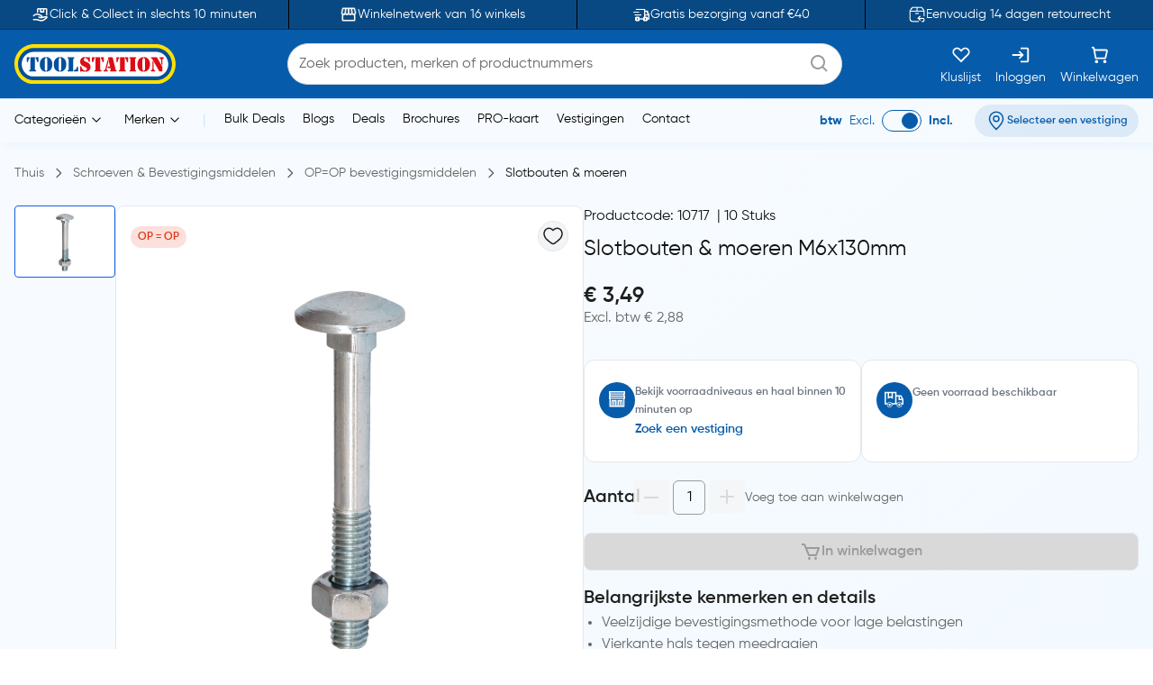

--- FILE ---
content_type: text/html;charset=utf-8
request_url: https://www.toolstation.be/slotbouten-moeren/p10717
body_size: 35055
content:
<!DOCTYPE html><html  lang="nl" data-capo=""><head><meta charset="utf-8">
<meta name="viewport" content="width=device-width, initial-scale=1">
<title>Slotbouten &amp; moeren</title>
<link rel="preconnect" href="https://cdn-ukwest.onetrust.com" crossorigin="anonymous">
<link rel="preconnect" href="https://cdn.toolstation.be/website" crossorigin="anonymous">
<script src="https://se.monetate.net/js/2/a-a77f9577/p/toolstation.be/entry.js" type="text/javascript"></script>
<link rel="stylesheet" href="/_nuxt/entry.CvRqW3Kd.css" crossorigin>
<link rel="stylesheet" href="/_nuxt/carouselThumbnail.DHXAGmwn.css" crossorigin>
<link rel="stylesheet" href="/_nuxt/TsHeaderKeyFeatures.dzRoUXOZ.css" crossorigin>
<link rel="stylesheet" href="/_nuxt/TsAutocompleteV3.DSgChuYb.css" crossorigin>
<link rel="preload" href="https://cdn-ukwest.onetrust.com/scripttemplates/otSDKStub.js" as="script" crossorigin="anonymous">
<link rel="preload" as="image" href="https://cdn.toolstation.be/website/images/logos/toolstation-logo-halo-1.svg">
<link fetchpriority="high" as="script" crossorigin="anonymous" referrerpolicy="no-referrer" href="https://cdn-ukwest.onetrust.com/scripttemplates/otSDKStub.js" rel="preload">
<script type="text/javascript">var monetateT = new Date().getTime();</script>
<link rel="alternate" hreflang="nl-BE" href="https://www.toolstation.be/slotbouten-moeren/p10717">
<meta name="title" content="Slotbouten & moeren">
<meta name="description" content>
<meta property="og:title" content="Slotbouten & moeren">
<meta property="og:description" content>
<meta property="og:image" content="https://cdn.toolstation.be/images/160916-BE/250/10717.jpg">
<meta property="og:type" content="product">
<meta property="og:url" content="http://www.toolstation.be/slotbouten-moeren/p10717">
<meta property="og:site_name" content="Gereedschap voor de professional - Toolstation">
<meta property="twitter:card" content="summary_large_image">
<meta property="twitter:title" content="Slotbouten & moeren">
<meta property="twitter:description" content>
<meta property="twitter:image" content="https://cdn.toolstation.be/images/160916-BE/250/10717.jpg">
<link rel="canonical" href="http://www.toolstation.be/slotbouten-moeren/p10717">
<script type="module" src="/_nuxt/asset/5.0.0/entry-r0d2wFnI.js" crossorigin></script>
<link rel="preload" as="fetch" fetchpriority="low" crossorigin="anonymous" href="/_nuxt/builds/meta/fbc4214f-27af-4363-a6bf-6d8a10bf0da4.json"></head><body><div id="__nuxt"><div><!----><!----><div class="nuxt-loading-indicator" style="position:fixed;top:0;right:0;left:0;pointer-events:none;width:auto;height:3px;opacity:0;background:repeating-linear-gradient(to right,#00dc82 0%,#34cdfe 50%,#0047e1 100%);background-size:Infinity% auto;transform:scaleX(0%);transform-origin:left;transition:transform 0.1s, height 0.4s, opacity 0.4s;z-index:999999;"></div><!--[--><div class="min-h-screen h-full bg-white md:bg-[linear-gradient(143.08deg,#F7FBFF_21.45%,#EEF7FF_78.55%)]"><!--[--><nav class="top-0 z-30 bg-[#094983] border-b border-[#06345D] overflow-hidden transition-all duration-500 py-2 md:p-0 lg:block" data-testid="header-key-features" data-v-3def805e><div class="bg-[#094983] rounded-b-xl sm:rounded-none h-full" data-v-3def805e><div class="max-w-screen-xl mx-auto px-0 md:px-4 flex items-center" data-v-3def805e><div class="flex items-center justify-between w-full" data-v-3def805e><!--[--><!--[--><a href="https://www.toolstation.be/content/clickandcollect" rel="noopener noreferrer" class="flex-1 flex items-center justify-center text-white gap-3" data-v-3def805e><img src="https://cdn.builder.io/api/v1/image/assets%2Fb4d1240ca70943c6939681355549f3b8%2Fb921d05c6e58472caa3ac277582db852" alt="icon" class="w-5 h-5" data-v-3def805e><span class="text-sm" data-v-3def805e>Click &amp; Collect in slechts 10 minuten</span></a><span class="relative flex justify-center items-center min-h-full before:content[&#39;&#39;] before:block before:absolute mx-4 py-4 before:border-l before:top-0 before:left-1/2 before:h-full before:border-black" id="divider-" data-v-3def805e><!--[--><!----><!--]--></span><!--]--><!--[--><a href="https://www.toolstation.be/branches" rel="noopener noreferrer" class="flex-1 flex items-center justify-center text-white gap-3" data-v-3def805e><img src="https://cdn.builder.io/api/v1/image/assets%2Fb4d1240ca70943c6939681355549f3b8%2F47f88b0d4ece41bca28f6f5e24d82450" alt="icon" class="w-5 h-5" data-v-3def805e><span class="text-sm" data-v-3def805e>Winkelnetwerk van 16 winkels</span></a><span class="relative flex justify-center items-center min-h-full before:content[&#39;&#39;] before:block before:absolute mx-4 py-4 before:border-l before:top-0 before:left-1/2 before:h-full before:border-black" id="divider-" data-v-3def805e><!--[--><!----><!--]--></span><!--]--><!--[--><a href="https://www.toolstation.be/content/delivery" rel="noopener noreferrer" class="flex-1 flex items-center justify-center text-white gap-3" data-v-3def805e><img src="https://cdn.builder.io/api/v1/image/assets%2Fb4d1240ca70943c6939681355549f3b8%2F993cb8c147b64fc5a307b7979b34109c?format=webp" alt="icon" class="w-5 h-5" data-v-3def805e><span class="text-sm" data-v-3def805e>Gratis bezorging vanaf €40</span></a><span class="relative flex justify-center items-center min-h-full before:content[&#39;&#39;] before:block before:absolute mx-4 py-4 before:border-l before:top-0 before:left-1/2 before:h-full before:border-black" id="divider-" data-v-3def805e><!--[--><!----><!--]--></span><!--]--><!--[--><a href="https://www.toolstation.be/content/returnsandexchanges" rel="noopener noreferrer" class="flex-1 flex items-center justify-center text-white gap-3" data-v-3def805e><img src="https://cdn.builder.io/api/v1/image/assets%2Fe7be26051be34c279ad9f9a53676aa46%2F36d5ef2d2dac4ebfb3eee4664ae0662b?format=webp" alt="icon" class="w-5 h-5" data-v-3def805e><span class="text-sm" data-v-3def805e>Eenvoudig 14 dagen retourrecht</span></a><!----><!--]--><!--]--></div></div></div></nav><nav class="top-0 z-30 bg-white border-b border-[#C7E4FF] top-nav lg:block" data-testid="header"><div class="bg-primary rounded-b-xl sm:rounded-none top-div"><div class="max-w-screen-xl mx-auto px-4 py-2"><div class="row bg-primary items-center justify-between flex-wrap"><!--[--><div class="column is-5 lg:is-2 shrink-0" data-testid="column-header"><!--[--><a href="/" class="block max-w-max"><!--[--><img src="https://cdn.toolstation.be/website/images/logos/toolstation-logo-halo.svg" alt="logo" loading="lazy" class="cursor-pointer" height="44" width="179" data-testid="header-logo"><!--]--></a><!--]--></div><div class="column max-lg:is-12 lg:max-w-[50%] py-3 lg:py-0 order-3 lg:order-2" data-testid="column-algolia-search"><!--[--><form autocomplete="off"><div id="autocomplete-" class="flex flex-col w-full" data-v-37f57feb><div id="autocomplete-template-" class="flex items-center space-x-2" data-v-37f57feb><!----><div class="flex items-center w-full gap-1 overflow-hidden font-normal border border-natural-light-grey dark:border-natural-grey min-w-max dark:bg-natural-dark-grey px-3 rounded-full bg-white" data-v-37f57feb><!--[--><!--]--><div class="flex-grow flex items-center gap-2"><div class="flex-grow flex items-center"><input type="text" id="header-search-autocomplete-input" autocomplete="off" name="header-search" placeholder="Zoek producten, merken of productnummers" class="m-0 p-0 flex-grow peer text-idle-black dark:text-idle-white border-0 focus:ring-0 bg-transparent font-normal placeholder:font-normal placeholder:text-natural-grey dark:placeholder:text-natural-silver-grey py-2.5 text-base placeholder:text-base leading-6" data-testid="header-search-box" value><span></span></div><!--[--><svg data-testid="atom-icon" class="ts-icon text-natural-silver-grey h-6 w-6" size="24" style="height:24px;width:24px;"><use xlink:href="/static/icons/sprite.svg#bx:search"></use></svg><!--]--></div><!--[--><!--]--></div><!----></div><!----><!----><!----></div></form><!--]--></div><div class="column order-2 lg:order-3 flex grow-0 lg:py-0" data-testid="column-selectbox"><!--[--><div class="row items-center justify-end gap-2 sm:gap-6 text-idle-white py-0"><!--[--><div class="column" data-testid="column-saveList"><!--[--><a href="/account/saved-lists" class="hover:text-natural-light-grey cursor-pointer flex flex-col items-end lg:items-center lg:space-y-2" data-testid="header-save-list_header-link-save-list" aria-label="Kluslijst"><!--[--><svg data-testid="atom-icon" class="ts-icon" size="22"><use xlink:href="/static/icons/sprite.svg#gg:heart"></use></svg><span class="font-normal text-[14px] leading-[12px] text-idle-white hidden lg:block whitespace-nowrap"><!--[-->Kluslijst<!--]--></span><!--]--></a><!--]--></div><div class="column" data-testid="column-auth"><!--[--><a href="/login" class="hover:text-natural-light-grey cursor-pointer flex flex-col items-end lg:items-center lg:space-y-2" data-testid="header-auth_header-link-login" aria-label="Inloggen"><!--[--><svg data-testid="atom-icon" class="ts-icon" size="22"><use xlink:href="/static/icons/sprite.svg#mdi:sign-in"></use></svg><span class="font-normal text-[14px] leading-[12px] text-idle-white hidden lg:block whitespace-nowrap"><!--[-->Inloggen<!--]--></span><!--]--></a><!--]--></div><div class="column" data-testid="column-cart"><!--[--><a href="/trolley" class="hover:text-natural-light-grey cursor-pointer flex flex-col items-end lg:items-center" data-testid="_header-link-cart" id="header-cart-link" aria-label="Winkelwagen"><!--[--><span class="relative size-[22px]"><svg data-testid="atom-icon" class="ts-icon" size="22"><use xlink:href="/static/icons/sprite.svg#ci:shopping-cart-02"></use></svg><!----></span><span class="font-normal text-[14px] leading-[12px] text-idle-white hidden lg:block lg:mt-2"><!--[-->Winkelwagen<!--]--></span><!--]--></a><!--]--></div><div class="column block lg:hidden" data-testid="atom-column"><!--[--><div data-testid="column-hamburger"><svg data-testid="icon-hamburger" class="ts-icon hover:text-natural-light-grey cursor-pointer size-6" size="28"><use xlink:href="/static/icons/sprite.svg#radix-icons:hamburger-menu"></use></svg></div><!----><!--]--></div><!--]--></div><!--]--></div><!--]--></div></div></div></nav><div class="shadow-[4px_3px_9.6px_0px_#8FBFEB1C]" data-testid="menu-header"><div class="max-w-screen-xl mx-auto px-4 py-0.5 md:py-1"><div class="row flex-wrap items-center"><!--[--><div class="column is-8 hidden lg:block" data-testid="column-categories"><!--[--><div class="row lg:space-x-5 px-2"><!--[--><!--[--><div class="inline-flex relative max-w-max cursor-pointer" data-testid="atom-tooltip"><!--[--><p class="font-normal text-[14px] leading-[20px] text-black whitespace-nowrap"><!--[--><span data-testid="header-categories-text">Categorieën</span><svg xmlns="http://www.w3.org/2000/svg" width="22" height="22" viewBox="0 0 21 21" class="inline-block"><path fill="none" stroke="currentColor" stroke-linecap="round" stroke-linejoin="round" d="m14.5 8.5l-4 4l-4-4" stroke-width="1"></path></svg><!--]--></p><!--]--></div><div id="tooltip-" role="tooltip" class="tooltip absolute !z-40 invisible opacity-0 inline-block shadow-secondary-black/25 dark:shadow transition-opacity duration-300 rounded-md dark:bg-natural-dark-grey !mt-3 !inset-0 translate-x-0 translate-y-0 max-h-[80vh] !top-0 z-100 max-w-screen-xl !mx-auto shadow-none border-0 !p-0 bg-transparent"><div class="inline-flex px-4 space-x-4 items-start *:max-w-none *:w-full w-full"><div class="font-medium text-secondary-black dark:text-idle-white text-sm max-w-max"><!--[--><span></span><!--]--></div><!--[--><!----><!--]--></div><div style="display:none;" data-popper-arrow class="tooltip-arrow after:!border-0 after:bg-natural-soft-white dark:after:bg-natural-dark-grey after:shadow-secondary-black/25 before:!hidden after:!w-3 after:!h-3 after:shadow-[-3px_-2px_5px_-1px]"></div></div><!--]--><!--[--><div class="inline-flex relative max-w-max cursor-pointer" data-testid="atom-tooltip"><!--[--><p class="font-normal text-[14px] leading-[20px] text-black whitespace-nowrap"><!--[--><span data-testid="header-brands-text">Merken</span><svg xmlns="http://www.w3.org/2000/svg" width="22" height="22" viewBox="0 0 21 21" class="inline-block"><path fill="none" stroke="currentColor" stroke-linecap="round" stroke-linejoin="round" d="m14.5 8.5l-4 4l-4-4" stroke-width="1"></path></svg><!--]--></p><!--]--></div><div id="tooltip-" role="tooltip" class="tooltip absolute !z-40 invisible opacity-0 inline-block shadow-secondary-black/25 dark:shadow transition-opacity duration-300 rounded-md dark:bg-natural-dark-grey !mt-3 !inset-0 translate-x-0 translate-y-0 max-h-[80vh] !top-0 z-100 max-w-screen-xl !mx-auto shadow-none border-0 !p-0 bg-transparent"><div class="px-4 space-x-4 items-start flex w-full *:max-w-none *:w-full"><div class="font-medium text-secondary-black dark:text-idle-white text-sm max-w-max"><!--[--><div class="bg-white max-sm:px-4 border w-full"><div class="row sm:px-7 sm:py-3 max-sm:pt-6 max-sm:pb-4"><!--[--><div class="row gap-2 m-0"><!--[--><svg data-testid="atom-icon" color="#666666" class="ts-icon cursor-pointer text-secondary-black" size="2rem"><use xlink:href="/static/icons/sprite.svg#iconamoon:arrow-left-2-duotone"></use></svg><p class="mb-0 block text-base md:text-2xl font-bold text-secondary-black sm:hidden"><!--[--><span data-testid="typography-text-span">Topmerken</span><!--]--></p><p class="ts-title relative mb-0 text-base md:text-2xl font-semibold text-secondary-black hidden sm:block" data-testid="top-brand-menu-header" id="title-"><!--[--><!--[-->Topmerken<!--]--><!--]--></p><!--]--></div><!--]--></div><div class="row flex justify-center align-center mt-2 sm:mt-3 w-full"><!--[--><div class="column max-sm:p-0 max-sm:is-12 sm:min-w-max justify-center" data-testid="atom-column"><!--[--><!--]--></div><div class="column max-sm:is-5 max-w-max hidden sm:flex" data-testid="atom-column"><!--[--><img src="https://cdn.toolstation.be/website/images/brand-banner.webp" alt="brandBannerImg" loading="lazy" class="rounded-md" width="428" height="217"><!--]--></div><!--]--></div><div class="row is-centered sm:w-[50rem] py-3"><!--[--><a href="/merk" class="text-primary text-base font-semibold underline" data-testid="link-to-brand-listing-page"><!--[-->Bekijk alles<!--]--></a><!--]--></div></div><!--]--></div><!--[--><!----><!--]--></div><div style="display:none;" data-popper-arrow class="tooltip-arrow after:!border-0 after:bg-natural-soft-white dark:after:bg-natural-dark-grey after:shadow-secondary-black/25 before:!hidden after:!w-3 after:!h-3 after:shadow-[-3px_-2px_5px_-1px]"></div></div><!--]--><span class="text-[#C7E4FF]"> | </span><!--[--><a href="https://www.toolstation.be/search?q=CAT13BULKDEALS" rel="noopener noreferrer" target="_self" data-testid="header-link-https://www.toolstation.be/search?q=CAT13BULKDEALS" class="cursor-pointer hover:text-primary font-normal text-sm"><!--[-->Bulk Deals<!--]--></a><a href="/blogs" class="cursor-pointer hover:text-primary font-normal text-sm" data-testid="header-link-blogs"><!--[-->Blogs<!--]--></a><a href="/content/deals/" class="cursor-pointer hover:text-primary font-normal text-sm" data-testid="header-link-content/deals/"><!--[-->Deals<!--]--></a><a href="/content/brochures/" class="cursor-pointer hover:text-primary font-normal text-sm" data-testid="header-link-content/brochures/"><!--[-->Brochures<!--]--></a><a href="/content/pro" class="cursor-pointer hover:text-primary font-normal text-sm" data-testid="header-link-content/pro"><!--[-->PRO-kaart<!--]--></a><a href="/branches" class="cursor-pointer hover:text-primary font-normal text-sm" data-testid="header-link-branches"><!--[-->Vestigingen<!--]--></a><a href="/contact" class="cursor-pointer hover:text-primary font-normal text-sm" data-testid="header-link-contact"><!--[-->Contact<!--]--></a><!--]--><!--]--></div><!--]--></div><div class="column min-w-max ml-auto lg:is-3 text-right md:py-0" data-testid="column-vat"><!--[--><div class="flex justify-between items-center lg:justify-end space-x-6 max-md:py-0"><div class="font-normal text-[14px] leading-[20px] flex text-primary items-center lg:justify-end space-x-2 mb-0"><!--[--><!--[--><span class="font-bold text-primary" data-testid="header-vat-text">btw</span><span class="text-primary" data-testid="header-exculded-text">Excl.</span><label data-testid="menu-vat-toggle_header-vat-toggle-inc_toggle-label" for="menu-vat-toggle_header-vat-toggle-inc" class="w-fit relative inline-flex items-center cursor-pointer"><input class="sr-only peer" type="checkbox" id="menu-vat-toggle_header-vat-toggle-inc" data-testid="menu-vat-toggle_header-vat-toggle-inc" checked true-value="true" false-value="false" aria-label="menu-vat-toggle_header-vat-toggle-inc"><span class="peer dark:bg-natural-black peer-checked:after:translate-x-full after:content-[&quot;&quot;] after:absolute after:border after:rounded-full after:transition-all false peer-focus:outline-none peer-focus:ring-0 peer-focus:ring-primary rounded-full peer peer-checked:after:border-primary bg-transparent after:bg-primary border-primary border w-11 h-6 after:top-[3px] after:left-[4px] after:h-[18px] after:w-[18px]" data-testid="menu-vat-toggle_header-vat-toggle-inc_toggle-thumb"></span><!----></label><span class="font-bold text-primary" data-testid="header-includedvat-text">Incl.</span><!--]--><!--]--></div><!--[--><span class="inline-flex gap-1 items-center text-nowrap border-none text-base px-3 py-1.5 rounded-full select-none hover:bg-info/20 transition-colors font-semibold text-primary max-md:bg-transparent bg-[#065CAB1A] max-md:p-0 cursor-pointer" data-testid="atom-tag"><!----><!--[--><svg data-testid="atom-icon" class="ts-icon shrink-0" size="20"><use xlink:href="/static/icons/sprite.svg#ep:location"></use></svg><span class="text-[16px] leading-[24px] font-semibold md:text-xs text-primary" data-testid="header-branch-text"><!--[-->Selecteer een vestiging<!--]--></span><!--]--></span><!----><!--]--></div><!--]--></div><!--]--></div></div><!----></div><!--]--><div class="mb-0 pb-12"><div class="mx-auto max-w-screen-xl px-4" data-testid="undefined-container"><!--[--><div><!--[--><!----><div><section><div class="flex items-center pb-0 lg:pb-2.5 pt-2 mb-6 lg:my-4"><!--[--><!--[--><a href="/" class="font-normal text-natural-grey text-[14px] leading-[20px] mb-0"><!--[--><span>Thuis</span><!--]--></a><svg data-testid="atom-icon" class="ts-icon mx-1 lg:mx-2 text-natural-grey !size-4 my-auto" size="16"><use xlink:href="/static/icons/sprite.svg#flowbite:angle-right-outline"></use></svg><!--]--><!--[--><a href="/schroeven-bevestigingsmiddelen/c10" class="font-normal text-natural-grey text-[14px] leading-[20px] mb-0"><!--[--><span>Schroeven &amp; Bevestigingsmiddelen</span><!--]--></a><svg data-testid="atom-icon" class="ts-icon mx-1 lg:mx-2 text-natural-grey !size-4 my-auto" size="16"><use xlink:href="/static/icons/sprite.svg#flowbite:angle-right-outline"></use></svg><!--]--><!--[--><a href="/schroeven-bevestigingsmiddelen/opop-bevestigingsmiddelen/c748" class="font-normal text-natural-grey text-[14px] leading-[20px] mb-0"><!--[--><span>OP=OP bevestigingsmiddelen</span><!--]--></a><svg data-testid="atom-icon" class="ts-icon mx-1 lg:mx-2 text-natural-grey !size-4 my-auto" size="16"><use xlink:href="/static/icons/sprite.svg#flowbite:angle-right-outline"></use></svg><!--]--><!--[--><a aria-current="page" href="/slotbouten-moeren/p10717" class="router-link-active router-link-exact-active font-normal text-[14px] leading-[20px] mb-0 text-idle-black"><!--[--><span>Slotbouten &amp; moeren</span><!--]--></a><!----><!--]--><!--]--></div><div class="mb-0"><div class="mx-auto max-w-screen-xl px-0" data-testid="undefined-container"><!--[--><div class="row no-gutter items-start max-lg:flex-col gap-4"><!--[--><div class="max-lg:w-full lg:sticky top-[30px]"><!----><!----><div class="product-thumbnail lg:max-h-[520px] lg:max-w-[640px] flex flex-col-reverse lg:flex-row gap-2"><div class="min-w-[112px] shrink-0"><div class="embla relative group px-0"><div class="embla__viewport overflow-auto"><div class="embla__container flex flex-row lg:flex-col lg:gap-2 lg:max-h-[520px]"><!--[--><!--[--><div class="embla__slide min-w-0 p-1 flex-[0_0_auto] w-[112px] h-[80px] lg:p-0"><!--[--><button data-testid="carousel-button-pdp-Slotbouten &amp; moeren-thumbnail" type="button" class="flex justify-center w-full h-full bg-white rounded border p-2 overflow-hidden border-info"><img src="https://cdn.toolstation.be/images/160916-BE/250/10717.jpg" alt="Slotbouten &amp; moeren 1" loading="lazy" width="64" height="64"></button><!--]--></div><!--]--><!--]--></div></div><div class="embla__controls"><div class="embla__buttons"><!----><!----></div><!----></div></div></div><div class="grow relative bg-white lg:border lg:border-grey lg:rounded-lg md:min-w-[520px]"><div class="flex md:p-4" data-testid="organism-media"><!--[--><div class="leading-relaxed basis-auto shrink grow flex items-center"><!--[--><!--[--><span class="inline-flex gap-1 items-center font-semibold text-nowrap bg-danger/15 text-danger border-none text-xs px-2 py-1 rounded-full mr-1" data-testid="pdp-product-deal-tag-0"><!----><!--[-->OP = OP<!--]--></span><!--]--><!--]--></div><div class="ms-auto shrink-0"><!--[--><button type="button" is-saved="false" data-testid="pdp-Slotbouten &amp; moeren-thumbnail-save-list" class="font-semibold inline-flex justify-center items-center gap-2 border text-natural-black bg-natural-soft-white text-[16px] leading-[24px] rounded-full hover:bg-natural-light-grey p-1"><!--[--><svg data-testid="atom-icon" class="ts-icon" size="24"><use xlink:href="/static/icons/sprite.svg#solar:heart-linear"></use></svg><!--]--></button><!--]--></div><!--]--></div><div class="lg:py-6"><div class="embla relative group px-0"><div class="embla__viewport overflow-hidden main"><div class="embla__container flex"><!--[--><!--[--><div class="embla__slide min-w-0 flex-[0_0_calc(100%/1)] p-1 flex items-center justify-center lg:p-0"><!--[--><img src="https://cdn.toolstation.be/images/160916-BE/800/10717.jpg" alt="Slotbouten &amp; moeren" loading="lazy" data-testid="pdp-Slotbouten &amp; moeren-thumbnail-image" class="w-auto max-w-[200px] md:max-w-[400px] cu rsor-pointer" width="400" height="400"><!--]--></div><!--]--><!--]--></div></div><!----></div></div><!----></div><span></span></div></div><div class="grow max-lg:w-full"><div class="row m-0 mb-2 justify-between"><!--[--><p class="text-natural-grey text-[16px] leading-[24px] font-semibold mb-0"><!--[--><!----><span class="text-idle-black font-medium mr-2">Productcode: 10717</span><span class="text-idle-black font-medium">| 10 Stuks</span><!--]--></p><!--]--></div><div><h1 class="font-semibold text-[24px] mb-2 text-idle-black leading-snug"><!--[--><span class="font-normal" data-testid="product-name-Slotbouten &amp; moeren-desktop">Slotbouten &amp; moeren M6x130mm</span><!--]--></h1><div class="text-natural-grey text-[14px] leading-[20px] mb-3 flex items-center gap-2 font-semibold"><!--[--><!----><!--]--></div></div><!----><!----><div><div class="flex flex-col lg:flex-col md:flex-row md:justify-between md:w-full gap-3 mb-4"><div><div class="flex justify-between items-end"><div><!----><div class="flex justify-between gap-2 items-center"><p class="font-semibold text-natural-black text-[24px] leading-tight mb-0"><!--[--><span data-testid="true-price">€ 3,49</span><!--]--></p><!----></div><!----><p class="font-normal text-natural-grey text-[16px] leading-tight" data-testid="excl-vat-price"><!--[--> Excl. btw € 2,88<!--]--></p></div></div><div class="transition-[height] duration-500 h-0 mt-5 rounded-lg z-10 overflow-hidden h-auto"><!----></div></div></div></div><!--[--><div class="flex flex-col md:flex-row gap-4 md:w-full" data-testid="pdp-stock-summary-card"><div id="card-" data-testid="-card-container" class="ts-content border rounded-xl overflow-hidden shadow-none p-4 bg-white w-full"><!--[--><!----><!----><div class="py-2" data-testid="-card-content"><!--[--><div class="flex items-start gap-3"><!----><div><div class="text-sm font-semibold" data-testid="pdp-stock-summary-card-collection-title"><span class="text-xs font-semibold text-gray-500"><!--[--><span data-testid="typography-text-span">Bekijk voorraadniveaus en haal binnen 10 minuten op</span><!--]--></span></div><!----><button type="button" weight="bold" is-saved="false" data-testid="pdp-stock-summary-card-store-btn" class="font-semibold inline-flex justify-center items-center gap-2 border rounded-[8px] cursor-pointer text-primary text-sm hover:underline border-none p-0 bg-transparent"><!--[-->Zoek een vestiging<!--]--></button></div></div><!--]--></div><!----><!--]--></div><div id="card-" data-testid="-card-container" class="ts-content border rounded-xl overflow-hidden shadow-none p-4 bg-white md:w-full w-full"><!--[--><!----><!----><div class="py-2" data-testid="-card-content"><!--[--><div class="flex items-start gap-3"><!----><div><div class="text-sm font-semibold" data-testid="pdp-stock-summary-card-delivery-title"><!----></div><div class="text-xs text-idle-black mt-1"><span class="text-gray-500 font-semibold">Geen voorraad beschikbaar</span></div></div></div><!--]--></div><!----><!--]--></div></div><div class="row gap-4 items-center py-5 px-2"><!--[--><p class="font-semibold text-natural-black text-[20px] leading-[30px] mb-0"><!--[-->Aantal<!--]--></p><div class="row items-center gap-2"><!--[--><div class="transition-all duration-200" data-testid="pdp-Slotbouten &amp; moeren-quantity-counter"><div class="flex space-x-1 w-full rounded-lg relative bg-transparent"><button type="button" disabled is-saved="false" data-testid="pdp-Slotbouten &amp; moeren-quantity-counter-decrement" class="font-semibold inline-flex justify-center items-center gap-2 dark:text-natural-silver-grey cursor-not-allowed dark:bg-natural-dark-grey text-[12px] rounded-[4px] leading-[18px] touch-manipulation px-2 py-1.5 hover:bg-natural-light-grey disabled:bg-[#F4F4F4]/80 disabled:text-natural-light-grey text-[#666666] bg-natural-light-grey/30 border-0"><!--[--><svg data-testid="atom-icon" class="ts-icon" size="20"><use xlink:href="/static/icons/sprite.svg#lucide:minus"></use></svg><!--]--></button><input type="number" inputmode="numeric" pattern="[0-9]*" class="border-natural-silver-grey read-only:select-none disabled:select-none px-0 rounded-sm min-w-[36px] py-0 text-center text-[#666666] custom-number-input" data-testid="pdp-Slotbouten &amp; moeren-quantity-counter-input" value="1" disabled aria-valuenow="1" min="1" max="1"><div><!--[--><div class="inline-flex relative max-w-max cursor-pointer" data-testid="atom-tooltip"><!--[--><button type="button" disabled is-saved="false" data-testid="pdp-Slotbouten &amp; moeren-quantity-counter-increment" class="font-semibold inline-flex justify-center items-center gap-2 dark:text-natural-silver-grey cursor-not-allowed dark:bg-natural-dark-grey text-[12px] rounded-[4px] leading-[18px] touch-manipulation px-2 py-1.5 hover:bg-natural-light-grey disabled:bg-[#F4F4F4]/80 disabled:text-natural-light-grey text-[#666666] bg-natural-light-grey/30 border-0"><!--[--><svg data-testid="atom-icon" class="ts-icon" size="20"><use xlink:href="/static/icons/sprite.svg#lucide:plus"></use></svg><!--]--></button><!--]--></div><div id="tooltip-" role="tooltip" class="tooltip absolute !z-40 invisible opacity-0 inline-block shadow-secondary-black/25 shadow-[0px_2px_8px_0px,0px_1px_4px_0px] dark:shadow max-w-80 transition-opacity duration-300 bg-natural-soft-white rounded-md dark:bg-natural-dark-grey !mt-3"><div class="inline-flex space-x-4 items-start p-2"><div class="font-medium text-secondary-black dark:text-idle-white text-sm max-w-max"><!--[-->Limit reached.<!--]--></div><!--[--><!----><!--]--></div><div style="" data-popper-arrow class="tooltip-arrow after:!border-0 after:bg-natural-soft-white dark:after:bg-natural-dark-grey after:shadow-secondary-black/25 before:!hidden after:!w-3 after:!h-3 after:!bottom-px after:shadow-[3px_3px_2px_-1px]"></div></div><!--]--></div></div></div><p class="font-normal text-natural-grey text-[14px] leading-[20px]"><!--[--><span data-testid="typography-text-span">Voeg toe aan winkelwagen</span><!--]--></p><!--]--></div><!--]--></div><div class="mb-4 w-full md:w-1/2 lg:w-full"><button type="button" disabled is-saved="false" data-testid="product-10717-detail-single-cta" class="font-semibold inline-flex justify-center items-center gap-2 border text-natural-silver-grey dark:text-natural-silver-grey cursor-not-allowed bg-natural-light-grey dark:bg-natural-dark-grey px-[20px] py-[8px] text-[16px] rounded-[8px] leading-[24px] w-full whitespace-nowrap"><!--[--><svg data-testid="atom-icon" class="ts-icon size-[1.125rem]"><use xlink:href="/static/icons/sprite.svg#bx:cart"></use></svg><span data-testid="atom-button-label">In winkelwagen</span><!--]--></button></div><!--]--><!--[--><p class="font-semibold text-natural-black text-[20px] leading-[30px] mb-0 mt-4"><!--[-->Belangrijkste kenmerken en details<!--]--></p><ul class="font-normal text-natural-grey text-[16px] leading-[24px] mb-6 list-disc ml-5"><!--[--><!--[--><li class="font-normal text-natural-grey text-[16px] leading-[24px] mb-0"><!--[-->Veelzijdige bevestigingsmethode voor lage belastingen<!--]--></li><li class="font-normal text-natural-grey text-[16px] leading-[24px] mb-0"><!--[-->Vierkante hals tegen meedraaien<!--]--></li><li class="font-normal text-natural-grey text-[16px] leading-[24px] mb-0"><!--[-->Conform DIN603<!--]--></li><li class="font-normal text-natural-grey text-[16px] leading-[24px] mb-0"><!--[-->Verzinkt<!--]--></li><!--]--><!--]--></ul><!--]--></div><!--]--></div><div id="videoly-product-title" style="display:none;">Slotbouten &amp; moeren M6x130mm</div><div id="videoly-product-id" style="display:none;">10717</div><div id="videoly-product-sku" style="display:none;">10717</div><div id="videoly-category-tree" style="display:none;">[
  {
    &quot;id&quot;: 10,
    &quot;name&quot;: &quot;Schroeven &amp; Bevestigingsmiddelen&quot;,
    &quot;parent_id&quot;: 0,
    &quot;slug&quot;: &quot;schroeven-bevestigingsmiddelen&quot;
  },
  {
    &quot;id&quot;: 748,
    &quot;name&quot;: &quot;OP=OP bevestigingsmiddelen&quot;,
    &quot;parent_id&quot;: 10,
    &quot;slug&quot;: &quot;opop-bevestigingsmiddelen&quot;
  }
]</div><div id="videoly-product-brand" style="display:none;"></div><div id="videoly-product-price" style="display:none;">€ 2,88</div><div id="videoly-videobox-placeholder"></div><!--]--></div></div><div class="ts-hi-five overflow-x-auto hide-scroll-bar flex lg:justify-center gap-4 p-4"><!--[--><div class="max-lg:min-w-max" data-testid="hi-five-card-0"><div class="flex transition-all rounded bg-white h-full justify-center items-center py-2.5 px-4 border cursor-default" data-testid="organism-media"><!--[--><div class="basis-auto shrink-0 grow-0 mr-3"><!--[--><img src="https://cdn.toolstation.be/website/images/logos/store.svg" alt="-slotbouten-moeren-p10717-ts-image" loading="lazy" width="28" height="28"><!--]--></div><div class="leading-relaxed basis-auto shrink grow"><!--[--><!----><p class="font-normal text-[14px] leading-[20px] text-primary mb-0"><!--[--><span><strong>16</strong> Vestigingen <br /> Click & Collect <strong>10min</strong></span><!--]--></p><!----><!--]--></div><!--]--></div></div><div class="max-lg:min-w-max" data-testid="hi-five-card-1"><div class="flex transition-all rounded bg-white h-full justify-center items-center py-2.5 px-4 border cursor-default" data-testid="organism-media"><!--[--><div class="basis-auto shrink-0 grow-0 mr-3"><!--[--><img src="https://cdn.toolstation.be/website/images/logos/delivery.svg" alt="-slotbouten-moeren-p10717-ts-image" loading="lazy" width="28" height="28"><!--]--></div><div class="leading-relaxed basis-auto shrink grow"><!--[--><!----><p class="font-normal text-[14px] leading-[20px] text-primary mb-0"><!--[--><span>Voor <strong>22:00 uur</strong> besteld <br /> <strong>morgen</strong> bezorgd</span><!--]--></p><!----><!--]--></div><!--]--></div></div><div class="max-lg:min-w-max" data-testid="hi-five-card-2"><div class="flex transition-all rounded bg-white h-full justify-center items-center py-2.5 px-4 border cursor-default" data-testid="organism-media"><!--[--><div class="basis-auto shrink-0 grow-0 mr-3"><!--[--><img src="https://cdn.toolstation.be/website/images/logos/deals.svg" alt="-slotbouten-moeren-p10717-ts-image" loading="lazy" width="28" height="28"><!--]--></div><div class="leading-relaxed basis-auto shrink grow"><!--[--><!----><p class="font-normal text-[14px] leading-[20px] text-primary mb-0"><!--[--><span><strong>Gratis retourneren</strong> <br /> in de vestigingen</span><!--]--></p><!----><!--]--></div><!--]--></div></div><div class="max-lg:min-w-max" data-testid="hi-five-card-3"><div class="flex transition-all rounded bg-white h-full justify-center items-center py-2.5 px-4 border cursor-default" data-testid="organism-media"><!--[--><div class="basis-auto shrink-0 grow-0 mr-3"><!--[--><img src="https://cdn.toolstation.be/website/images/logos/delivery-boy.svg" alt="-slotbouten-moeren-p10717-ts-image" loading="lazy" width="28" height="28"><!--]--></div><div class="leading-relaxed basis-auto shrink grow"><!--[--><!----><p class="font-normal text-[14px] leading-[20px] text-primary mb-0"><!--[--><span><strong>Gratis bezorging</strong> <br /> Vanaf €40,-</span><!--]--></p><!----><!--]--></div><!--]--></div></div><div class="max-lg:min-w-max" data-testid="hi-five-card-4"><a href="https://nl.trustpilot.com/review/www.toolstation.nl?utm_medium=trustbox&amp;utm_source=MicroCombo" rel="noopener noreferrer" target="_blank"><!--[--><div class="flex border transition-all rounded bg-white h-full justify-center items-center py-2.5 px-4" data-testid="organism-media"><!--[--><div class="basis-auto shrink-0 grow-0 mr-3"><!--[--><img src="https://cdn.toolstation.be/website/images/logos/reviews.svg" alt="-slotbouten-moeren-p10717-ts-image" loading="lazy" width="28" height="28"><!--]--></div><div class="leading-relaxed basis-auto shrink grow"><!--[--><div><div class="animate-pulse bg-slate-200 rounded w-[200px] h-full"><div class="flex gap-2 ml-4 mb-2.5"><div class="h-3 bg-gray-200 rounded dark:bg-gray-700 max-w-[100px] w-full"></div><div class="h-3 bg-gray-200 rounded dark:bg-gray-700 max-w-[100px] w-full"></div></div><div class="h-3 bg-gray-200 rounded-full dark:bg-gray-700 max-w-[200px] ml-4"></div></div></div><!--]--></div><!--]--></div><!--]--></a></div><!--]--></div><div class="pdp-description videoly-product-description"><div class="mb-8"><div class="mx-auto max-w-screen-xl px-0" data-testid="undefined-container"><!--[--><main><div data-testid="product_description-Slotbouten &amp; moeren" class="bg-white border border-grey rounded-lg overflow-hidden shadow-[3px_4px_16px_-5px_#001A331F] mb-4"><div class="bg-white text-lg font-semibold border-0 first:border-t-0 py-4 lg:px-5">Productbeschrijving</div><div class="border-t border-b-0 py-4 mx-3 px-0 lg:mx-5"><div class="ts-content"><div class=""><!--[--><!--[--><script data-id="builderio-init-variants-fns" nonce>
  window.builderIoAbTest = function updateCookiesAndStyles(contentId, variants, isHydrationTarget, isAngularSDK) {
  function getAndSetVariantId() {
    function setCookie(name, value, days) {
      let expires = '';
      if (days) {
        const date = new Date();
        date.setTime(date.getTime() + days * 24 * 60 * 60 * 1000);
        expires = '; expires=' + date.toUTCString();
      }
      document.cookie = name + '=' + (value || '') + expires + '; path=/' + '; Secure; SameSite=None';
    }
    function getCookie(name) {
      const nameEQ = name + '=';
      const ca = document.cookie.split(';');
      for (let i = 0; i < ca.length; i++) {
        let c = ca[i];
        while (c.charAt(0) === ' ') c = c.substring(1, c.length);
        if (c.indexOf(nameEQ) === 0) return c.substring(nameEQ.length, c.length);
      }
      return null;
    }
    const cookieName = `builder.tests.${contentId}`;
    const variantInCookie = getCookie(cookieName);
    const availableIDs = variants.map(vr => vr.id).concat(contentId);
    if (variantInCookie && availableIDs.includes(variantInCookie)) {
      return variantInCookie;
    }
    let n = 0;
    const random = Math.random();
    for (let i = 0; i < variants.length; i++) {
      const variant = variants[i];
      const testRatio = variant.testRatio;
      n += testRatio;
      if (random < n) {
        setCookie(cookieName, variant.id);
        return variant.id;
      }
    }
    setCookie(cookieName, contentId);
    return contentId;
  }
  const winningVariantId = getAndSetVariantId();
  let styleEl = document.currentScript?.previousElementSibling;
  if (isAngularSDK) {
    styleEl = document.currentScript?.parentElement?.previousElementSibling?.querySelector('style');
  }
  if (isHydrationTarget) {
    styleEl.remove();
    const thisScriptEl = document.currentScript;
    thisScriptEl?.remove();
  } else {
    const newStyleStr = variants.concat({
      id: contentId
    }).filter(variant => variant.id !== winningVariantId).map(value => {
      return `.variant-${value.id} {  display: none; }
        `;
    }).join('');
    styleEl.innerHTML = newStyleStr;
  }
}
  window.builderIoRenderContent = function updateVariantVisibility(variantContentId, defaultContentId, isHydrationTarget) {
  if (!navigator.cookieEnabled) {
    return;
  }
  function getCookie(name) {
    const nameEQ = name + '=';
    const ca = document.cookie.split(';');
    for (let i = 0; i < ca.length; i++) {
      let c = ca[i];
      while (c.charAt(0) === ' ') c = c.substring(1, c.length);
      if (c.indexOf(nameEQ) === 0) return c.substring(nameEQ.length, c.length);
    }
    return null;
  }
  const cookieName = `builder.tests.${defaultContentId}`;
  const winningVariant = getCookie(cookieName);
  const parentDiv = document.currentScript?.parentElement;
  const isDefaultContent = variantContentId === defaultContentId;
  const isWinningVariant = winningVariant === variantContentId;
  if (isWinningVariant && !isDefaultContent) {
    parentDiv?.removeAttribute('hidden');
    parentDiv?.removeAttribute('aria-hidden');
  } else if (!isWinningVariant && isDefaultContent) {
    parentDiv?.setAttribute('hidden', 'true');
    parentDiv?.setAttribute('aria-hidden', 'true');
  }
  if (isHydrationTarget) {
    if (!isWinningVariant) {
      parentDiv?.remove();
    }
    const thisScriptEl = document.currentScript;
    thisScriptEl?.remove();
  }
  return;
}
  </script><script data-id="builderio-init-personalization-variants-fns" nonce>
  window.filterWithCustomTargeting = function filterWithCustomTargeting(userAttributes, query, startDate, endDate) {
  function isString(val) {
    return typeof val === 'string';
  }
  function isNumber(val) {
    return typeof val === 'number';
  }
  function objectMatchesQuery(userattr, query) {
    const result = (() => {
      const property = query.property;
      const operator = query.operator;
      let testValue = query.value;
      if (query && query.property === 'urlPath' && query.value && typeof query.value === 'string' && query.value !== '/' && query.value.endsWith('/')) {
        testValue = query.value.slice(0, -1);
      }
      if (!(property && operator)) {
        return true;
      }
      if (Array.isArray(testValue)) {
        if (operator === 'isNot') {
          return testValue.every(val => objectMatchesQuery(userattr, {
            property,
            operator,
            value: val
          }));
        }
        return !!testValue.find(val => objectMatchesQuery(userattr, {
          property,
          operator,
          value: val
        }));
      }
      const value = userattr[property];
      if (Array.isArray(value)) {
        return value.includes(testValue);
      }
      switch (operator) {
        case 'is':
          return value === testValue;
        case 'isNot':
          return value !== testValue;
        case 'contains':
          return (isString(value) || Array.isArray(value)) && value.includes(String(testValue));
        case 'startsWith':
          return isString(value) && value.startsWith(String(testValue));
        case 'endsWith':
          return isString(value) && value.endsWith(String(testValue));
        case 'greaterThan':
          return isNumber(value) && isNumber(testValue) && value > testValue;
        case 'lessThan':
          return isNumber(value) && isNumber(testValue) && value < testValue;
        case 'greaterThanOrEqualTo':
          return isNumber(value) && isNumber(testValue) && value >= testValue;
        case 'lessThanOrEqualTo':
          return isNumber(value) && isNumber(testValue) && value <= testValue;
        default:
          return false;
      }
    })();
    return result;
  }
  const item = {
    query,
    startDate,
    endDate
  };
  const now = userAttributes.date && new Date(userAttributes.date) || new Date();
  if (item.startDate && new Date(item.startDate) > now) {
    return false;
  } else if (item.endDate && new Date(item.endDate) < now) {
    return false;
  }
  if (!item.query || !item.query.length) {
    return true;
  }
  return item.query.every(filter => {
    return objectMatchesQuery(userAttributes, filter);
  });
}
  window.builderIoPersonalization = function getPersonalizedVariant(variants, blockId, isHydrationTarget, locale) {
  if (!navigator.cookieEnabled) {
    return;
  }
  function getCookie(name) {
    const nameEQ = name + '=';
    const ca = document.cookie.split(';');
    for (let i = 0; i < ca.length; i++) {
      let c = ca[i];
      while (c.charAt(0) == ' ') c = c.substring(1, c.length);
      if (c.indexOf(nameEQ) == 0) return c.substring(nameEQ.length, c.length);
    }
    return null;
  }
  const attributes = JSON.parse(getCookie('builder.userAttributes') || '{}');
  if (locale) {
    attributes.locale = locale;
  }
  const winningVariantIndex = variants?.findIndex(function (variant) {
    return window.filterWithCustomTargeting(attributes, variant.query, variant.startDate, variant.endDate);
  });
  const parentDiv = document.currentScript?.parentElement;
  const variantId = parentDiv?.getAttribute('data-variant-id');
  const isDefaultVariant = variantId === `${blockId}-default`;
  const isWinningVariant = winningVariantIndex !== -1 && variantId === `${blockId}-${winningVariantIndex}` || winningVariantIndex === -1 && isDefaultVariant;
  if (isWinningVariant && !isDefaultVariant) {
    parentDiv?.removeAttribute('hidden');
    parentDiv?.removeAttribute('aria-hidden');
  } else if (!isWinningVariant && isDefaultVariant) {
    parentDiv?.setAttribute('hidden', 'true');
    parentDiv?.setAttribute('aria-hidden', 'true');
  }
  if (isHydrationTarget) {
    if (!isWinningVariant) {
      const itsStyleEl = parentDiv?.previousElementSibling;
      if (itsStyleEl) {
        itsStyleEl.remove();
      }
      parentDiv?.remove();
    }
    const thisScript = document.currentScript;
    if (thisScript) {
      thisScript.remove();
    }
  }
}
  window.updateVisibilityStylesScript = function updateVisibilityStylesScript(variants, blockId, isHydrationTarget, locale) {
  function getCookie(name) {
    const nameEQ = name + '=';
    const ca = document.cookie.split(';');
    for (let i = 0; i < ca.length; i++) {
      let c = ca[i];
      while (c.charAt(0) == ' ') c = c.substring(1, c.length);
      if (c.indexOf(nameEQ) == 0) return c.substring(nameEQ.length, c.length);
    }
    return null;
  }
  const visibilityStylesEl = document.currentScript?.previousElementSibling;
  if (!visibilityStylesEl) {
    return;
  }
  if (isHydrationTarget) {
    visibilityStylesEl.remove();
    const currentScript = document.currentScript;
    if (currentScript) {
      currentScript.remove();
    }
  } else {
    const attributes = JSON.parse(getCookie('builder.userAttributes') || '{}');
    if (locale) {
      attributes.locale = locale;
    }
    const winningVariantIndex = variants?.findIndex(function (variant) {
      return window.filterWithCustomTargeting(attributes, variant.query, variant.startDate, variant.endDate);
    });
    if (winningVariantIndex !== -1) {
      let newStyleStr = variants?.map((_, index) => {
        if (index === winningVariantIndex) return '';
        return `div[data-variant-id="${blockId}-${index}"] { display: none !important; } `;
      }).join('') || '';
      newStyleStr += `div[data-variant-id="${blockId}-default"] { display: none !important; } `;
      visibilityStylesEl.innerHTML = newStyleStr;
    }
  }
}
  </script><!--]--><!----><div builder-model="products" class="variant-undefined" style=""><!--[--><!----><style data-id="builderio-content" nonce>.builder-button {
  all: unset;
}

.builder-text > p:first-of-type, .builder-text > .builder-paragraph:first-of-type {
  margin: 0;
}
.builder-text > p, .builder-text > .builder-paragraph {
  color: inherit;
  line-height: inherit;
  letter-spacing: inherit;
  font-weight: inherit;
  font-size: inherit;
  text-align: inherit;
  font-family: inherit;
}</style><div class="builder-blocks no-blocks component-tqyw9m0iue" style="" data-v-161c6b74><!--[--><!--]--></div><!--]--></div><!--]--></div></div><!----></div></div><div id="accordion-" data-accordion="collapse" data-testid="technical_specification-Slotbouten &amp; moeren" class="mb-5 bg-white border border-grey rounded-lg overflow-hidden shadow-[3px_4px_16px_-5px_#001A331F]" data-active-classes="border-b-0 !font-bold"><!--[--><div><button id="accordion-tab-" type="button" class="group w-full p-3 flex justify-between gap-3 text-idle-black border-x-0 text-left items-center bg-white text-lg font-semibold border-0 first:border-t-0 py-4 lg:px-5" aria-expanded="true" aria-controls="accordion-tab-body-" data-testid="technical_specification_tab"><span class="justify-between w-full flex flex-row items-center gap-2"><!--[--><!----> Technische specificatie<!--]--></span><!--[--><svg data-testid="atom-icon" color="currentColor" class="ts-icon w-8 transition-all shrink-0" data-accordion-icon style="height:16px;width:16px;"><use xlink:href="/static/icons/sprite.svg#pepicons-pop:angle-up"></use></svg><!--]--></button><div id="accordion-tab-body-" class="block" aria-labelledby="accordion-tab-" data-collapse="collapse-target-1"><div class="border-t border-b-0 py-4 mx-4 px-0 lg:mx-5"><!--[--><div class="row"><!--[--><div class="column" data-testid="atom-column"><!--[--><div class="border border-grey overflow-hidden overflow-x-auto rounded-lg"><table class="w-full border-hidden text-sm text-left rtl:text-right text-gray-500 dark:text-gray-400 pdp-description bg-white videoly-product-specifications"><tbody class="border rounded overflow-hidden"><!--[--><tr class="odd:bg-white odd:dark:bg-gray-900 even:bg-[#EDEDED] border-b"><th scope="row" class="rounded border-r border-natural-light-grey px-6 py-4 font-semibold text-gray-900 whitespace-nowrap">EAN</th><td class="px-6 py-4 rounded border border-[#e5e7eb]">5028485047759</td></tr><tr class="odd:bg-white odd:dark:bg-gray-900 even:bg-[#EDEDED] border-b"><th scope="row" class="rounded border-r border-natural-light-grey px-6 py-4 font-semibold text-gray-900 whitespace-nowrap">Fabrikant ID</th><td class="px-6 py-4 rounded border border-[#e5e7eb]">10CB6130</td></tr><tr class="odd:bg-white odd:dark:bg-gray-900 even:bg-[#EDEDED] border-b"><th scope="row" class="rounded border-r border-natural-light-grey px-6 py-4 font-semibold text-gray-900 whitespace-nowrap">Diameter (mm)</th><td class="px-6 py-4 rounded border border-[#e5e7eb]">M6</td></tr><!--]--></tbody></table></div><!--]--></div><div class="column" data-testid="atom-column"><!--[--><div class="border border-grey overflow-hidden overflow-x-auto rounded-lg"><table class="w-full border-hidden text-sm text-left rtl:text-right text-gray-500 dark:text-gray-400 pdp-description bg-white videoly-product-specifications"><tbody class="border rounded overflow-hidden"><!--[--><tr class="odd:bg-white odd:dark:bg-gray-900 even:bg-[#EDEDED] border-b"><th scope="row" class="rounded border-r border-natural-light-grey px-6 py-4 font-semibold text-gray-900 whitespace-nowrap">Aantal stuks</th><td class="px-6 py-4 rounded border border-[#e5e7eb]">10</td></tr><tr class="odd:bg-white odd:dark:bg-gray-900 even:bg-[#EDEDED] border-b"><th scope="row" class="rounded border-r border-natural-light-grey px-6 py-4 font-semibold text-gray-900 whitespace-nowrap">Artikeltype</th><td class="px-6 py-4 rounded border border-[#e5e7eb]">Slotbouten</td></tr><!--]--></tbody></table></div><!--]--></div><!--]--></div><!----><!--]--></div></div><!--[--><!--]--></div><!--]--></div></main><!--]--></div></div></div><!----><div><!----></div><!----><!----><div><!--[--><!--[--><script data-id="builderio-init-variants-fns" nonce>
  window.builderIoAbTest = function updateCookiesAndStyles(contentId, variants, isHydrationTarget, isAngularSDK) {
  function getAndSetVariantId() {
    function setCookie(name, value, days) {
      let expires = '';
      if (days) {
        const date = new Date();
        date.setTime(date.getTime() + days * 24 * 60 * 60 * 1000);
        expires = '; expires=' + date.toUTCString();
      }
      document.cookie = name + '=' + (value || '') + expires + '; path=/' + '; Secure; SameSite=None';
    }
    function getCookie(name) {
      const nameEQ = name + '=';
      const ca = document.cookie.split(';');
      for (let i = 0; i < ca.length; i++) {
        let c = ca[i];
        while (c.charAt(0) === ' ') c = c.substring(1, c.length);
        if (c.indexOf(nameEQ) === 0) return c.substring(nameEQ.length, c.length);
      }
      return null;
    }
    const cookieName = `builder.tests.${contentId}`;
    const variantInCookie = getCookie(cookieName);
    const availableIDs = variants.map(vr => vr.id).concat(contentId);
    if (variantInCookie && availableIDs.includes(variantInCookie)) {
      return variantInCookie;
    }
    let n = 0;
    const random = Math.random();
    for (let i = 0; i < variants.length; i++) {
      const variant = variants[i];
      const testRatio = variant.testRatio;
      n += testRatio;
      if (random < n) {
        setCookie(cookieName, variant.id);
        return variant.id;
      }
    }
    setCookie(cookieName, contentId);
    return contentId;
  }
  const winningVariantId = getAndSetVariantId();
  let styleEl = document.currentScript?.previousElementSibling;
  if (isAngularSDK) {
    styleEl = document.currentScript?.parentElement?.previousElementSibling?.querySelector('style');
  }
  if (isHydrationTarget) {
    styleEl.remove();
    const thisScriptEl = document.currentScript;
    thisScriptEl?.remove();
  } else {
    const newStyleStr = variants.concat({
      id: contentId
    }).filter(variant => variant.id !== winningVariantId).map(value => {
      return `.variant-${value.id} {  display: none; }
        `;
    }).join('');
    styleEl.innerHTML = newStyleStr;
  }
}
  window.builderIoRenderContent = function updateVariantVisibility(variantContentId, defaultContentId, isHydrationTarget) {
  if (!navigator.cookieEnabled) {
    return;
  }
  function getCookie(name) {
    const nameEQ = name + '=';
    const ca = document.cookie.split(';');
    for (let i = 0; i < ca.length; i++) {
      let c = ca[i];
      while (c.charAt(0) === ' ') c = c.substring(1, c.length);
      if (c.indexOf(nameEQ) === 0) return c.substring(nameEQ.length, c.length);
    }
    return null;
  }
  const cookieName = `builder.tests.${defaultContentId}`;
  const winningVariant = getCookie(cookieName);
  const parentDiv = document.currentScript?.parentElement;
  const isDefaultContent = variantContentId === defaultContentId;
  const isWinningVariant = winningVariant === variantContentId;
  if (isWinningVariant && !isDefaultContent) {
    parentDiv?.removeAttribute('hidden');
    parentDiv?.removeAttribute('aria-hidden');
  } else if (!isWinningVariant && isDefaultContent) {
    parentDiv?.setAttribute('hidden', 'true');
    parentDiv?.setAttribute('aria-hidden', 'true');
  }
  if (isHydrationTarget) {
    if (!isWinningVariant) {
      parentDiv?.remove();
    }
    const thisScriptEl = document.currentScript;
    thisScriptEl?.remove();
  }
  return;
}
  </script><script data-id="builderio-init-personalization-variants-fns" nonce>
  window.filterWithCustomTargeting = function filterWithCustomTargeting(userAttributes, query, startDate, endDate) {
  function isString(val) {
    return typeof val === 'string';
  }
  function isNumber(val) {
    return typeof val === 'number';
  }
  function objectMatchesQuery(userattr, query) {
    const result = (() => {
      const property = query.property;
      const operator = query.operator;
      let testValue = query.value;
      if (query && query.property === 'urlPath' && query.value && typeof query.value === 'string' && query.value !== '/' && query.value.endsWith('/')) {
        testValue = query.value.slice(0, -1);
      }
      if (!(property && operator)) {
        return true;
      }
      if (Array.isArray(testValue)) {
        if (operator === 'isNot') {
          return testValue.every(val => objectMatchesQuery(userattr, {
            property,
            operator,
            value: val
          }));
        }
        return !!testValue.find(val => objectMatchesQuery(userattr, {
          property,
          operator,
          value: val
        }));
      }
      const value = userattr[property];
      if (Array.isArray(value)) {
        return value.includes(testValue);
      }
      switch (operator) {
        case 'is':
          return value === testValue;
        case 'isNot':
          return value !== testValue;
        case 'contains':
          return (isString(value) || Array.isArray(value)) && value.includes(String(testValue));
        case 'startsWith':
          return isString(value) && value.startsWith(String(testValue));
        case 'endsWith':
          return isString(value) && value.endsWith(String(testValue));
        case 'greaterThan':
          return isNumber(value) && isNumber(testValue) && value > testValue;
        case 'lessThan':
          return isNumber(value) && isNumber(testValue) && value < testValue;
        case 'greaterThanOrEqualTo':
          return isNumber(value) && isNumber(testValue) && value >= testValue;
        case 'lessThanOrEqualTo':
          return isNumber(value) && isNumber(testValue) && value <= testValue;
        default:
          return false;
      }
    })();
    return result;
  }
  const item = {
    query,
    startDate,
    endDate
  };
  const now = userAttributes.date && new Date(userAttributes.date) || new Date();
  if (item.startDate && new Date(item.startDate) > now) {
    return false;
  } else if (item.endDate && new Date(item.endDate) < now) {
    return false;
  }
  if (!item.query || !item.query.length) {
    return true;
  }
  return item.query.every(filter => {
    return objectMatchesQuery(userAttributes, filter);
  });
}
  window.builderIoPersonalization = function getPersonalizedVariant(variants, blockId, isHydrationTarget, locale) {
  if (!navigator.cookieEnabled) {
    return;
  }
  function getCookie(name) {
    const nameEQ = name + '=';
    const ca = document.cookie.split(';');
    for (let i = 0; i < ca.length; i++) {
      let c = ca[i];
      while (c.charAt(0) == ' ') c = c.substring(1, c.length);
      if (c.indexOf(nameEQ) == 0) return c.substring(nameEQ.length, c.length);
    }
    return null;
  }
  const attributes = JSON.parse(getCookie('builder.userAttributes') || '{}');
  if (locale) {
    attributes.locale = locale;
  }
  const winningVariantIndex = variants?.findIndex(function (variant) {
    return window.filterWithCustomTargeting(attributes, variant.query, variant.startDate, variant.endDate);
  });
  const parentDiv = document.currentScript?.parentElement;
  const variantId = parentDiv?.getAttribute('data-variant-id');
  const isDefaultVariant = variantId === `${blockId}-default`;
  const isWinningVariant = winningVariantIndex !== -1 && variantId === `${blockId}-${winningVariantIndex}` || winningVariantIndex === -1 && isDefaultVariant;
  if (isWinningVariant && !isDefaultVariant) {
    parentDiv?.removeAttribute('hidden');
    parentDiv?.removeAttribute('aria-hidden');
  } else if (!isWinningVariant && isDefaultVariant) {
    parentDiv?.setAttribute('hidden', 'true');
    parentDiv?.setAttribute('aria-hidden', 'true');
  }
  if (isHydrationTarget) {
    if (!isWinningVariant) {
      const itsStyleEl = parentDiv?.previousElementSibling;
      if (itsStyleEl) {
        itsStyleEl.remove();
      }
      parentDiv?.remove();
    }
    const thisScript = document.currentScript;
    if (thisScript) {
      thisScript.remove();
    }
  }
}
  window.updateVisibilityStylesScript = function updateVisibilityStylesScript(variants, blockId, isHydrationTarget, locale) {
  function getCookie(name) {
    const nameEQ = name + '=';
    const ca = document.cookie.split(';');
    for (let i = 0; i < ca.length; i++) {
      let c = ca[i];
      while (c.charAt(0) == ' ') c = c.substring(1, c.length);
      if (c.indexOf(nameEQ) == 0) return c.substring(nameEQ.length, c.length);
    }
    return null;
  }
  const visibilityStylesEl = document.currentScript?.previousElementSibling;
  if (!visibilityStylesEl) {
    return;
  }
  if (isHydrationTarget) {
    visibilityStylesEl.remove();
    const currentScript = document.currentScript;
    if (currentScript) {
      currentScript.remove();
    }
  } else {
    const attributes = JSON.parse(getCookie('builder.userAttributes') || '{}');
    if (locale) {
      attributes.locale = locale;
    }
    const winningVariantIndex = variants?.findIndex(function (variant) {
      return window.filterWithCustomTargeting(attributes, variant.query, variant.startDate, variant.endDate);
    });
    if (winningVariantIndex !== -1) {
      let newStyleStr = variants?.map((_, index) => {
        if (index === winningVariantIndex) return '';
        return `div[data-variant-id="${blockId}-${index}"] { display: none !important; } `;
      }).join('') || '';
      newStyleStr += `div[data-variant-id="${blockId}-default"] { display: none !important; } `;
      visibilityStylesEl.innerHTML = newStyleStr;
    }
  }
}
  </script><!--]--><!----><div builder-content-id="53db9f7339cf4db38414f709759e39d7" builder-model="symbol" class="variant-53db9f7339cf4db38414f709759e39d7" style=""><!--[--><!----><style data-id="builderio-content" nonce>.builder-button {
  all: unset;
}

.builder-text > p:first-of-type, .builder-text > .builder-paragraph:first-of-type {
  margin: 0;
}
.builder-text > p, .builder-text > .builder-paragraph {
  color: inherit;
  line-height: inherit;
  letter-spacing: inherit;
  font-weight: inherit;
  font-size: inherit;
  text-align: inherit;
  font-family: inherit;
}</style><div class="builder-blocks component-tqyw9m0iue" style="" data-v-161c6b74><!--[--><!--[--><!--]--><!--[--><!--[--><style data-id="builderio-block" nonce>.builder-cd4aa20649394892a3adda2c40eaabe9 {
    display: flex;
flex-direction: column;
position: relative;
flex-shrink: 0;
box-sizing: border-box;
margin-top: 0px;
  }    </style><!--[--><!--[--><div builder-id="builder-cd4aa20649394892a3adda2c40eaabe9" style="" class="builder-cd4aa20649394892a3adda2c40eaabe9 builder-block"><!--[--><!--[--><div><h2 class="font-semibold text-natural-black text-[20px] leading-[30px] text-center mb-2 sm:mb-3"><!--[-->Klantenservice<!--]--></h2><div class="overflow-auto hide-scroll-bar"><div class="flex sm:justify-center space-x-4 text-center"><!--[--><div class="max-w-[106px] w-full min-w-[70px]"><a href="/account/order-history" class=""><!--[--><div class="p-[1.2px] mb-2.5 rounded-md w-[72px] h-[72px] lg:w-[108px] lg:h-[108px] bg-[linear-gradient(180deg,_#E6F3FF_0%,_#FFFFFF_100%)] shadow-md mx-auto"><div class="rounded-md h-full flex items-center p-4 bg-[linear-gradient(225deg,_#FFFFFF_-0.2%,_#F1F8FF_99.8%)]"><img src="https://cdn.toolstation.be/website/images/logos/delivery1.svg" alt="Volg je bestelling" loading="lazy" height="52" class="mx-auto" width="52"></div></div><!--]--></a><p class="font-normal text-[16px] leading-[24px] text-center mb-0 text-black"><!--[--><a href="/account/order-history" class=""><!--[-->Volg bestelling<!--]--></a><!--]--></p></div><div class="max-w-[106px] w-full min-w-[70px]"><a href="/branches" class=""><!--[--><div class="p-[1.2px] mb-2.5 rounded-md w-[72px] h-[72px] lg:w-[108px] lg:h-[108px] bg-[linear-gradient(180deg,_#E6F3FF_0%,_#FFFFFF_100%)] shadow-md mx-auto"><div class="rounded-md h-full flex items-center p-4 bg-[linear-gradient(225deg,_#FFFFFF_-0.2%,_#F1F8FF_99.8%)]"><img src="https://cdn.builder.io/api/v1/image/assets%2Fe7be26051be34c279ad9f9a53676aa46%2F6211de15a8a646bd93ae909c39df9667" alt="Vestigingen" loading="lazy" height="52" class="mx-auto" width="52"></div></div><!--]--></a><p class="font-normal text-[16px] leading-[24px] text-center mb-0 text-black"><!--[--><a href="/branches" class=""><!--[-->Vestigingen<!--]--></a><!--]--></p></div><div class="max-w-[106px] w-full min-w-[70px]"><a href="/content/returnsandexchanges" class=""><!--[--><div class="p-[1.2px] mb-2.5 rounded-md w-[72px] h-[72px] lg:w-[108px] lg:h-[108px] bg-[linear-gradient(180deg,_#E6F3FF_0%,_#FFFFFF_100%)] shadow-md mx-auto"><div class="rounded-md h-full flex items-center p-4 bg-[linear-gradient(225deg,_#FFFFFF_-0.2%,_#F1F8FF_99.8%)]"><img src="https://cdn.builder.io/api/v1/image/assets%2Fe7be26051be34c279ad9f9a53676aa46%2F516880e4a97b4bda849b252e7f5ec5df" alt="Pro Kaart" loading="lazy" height="52" class="mx-auto" width="52"></div></div><!--]--></a><p class="font-normal text-[16px] leading-[24px] text-center mb-0 text-black"><!--[--><a href="/content/returnsandexchanges" class=""><!--[-->Retourneren<!--]--></a><!--]--></p></div><div class="max-w-[106px] w-full min-w-[70px]"><a href="/contact" class=""><!--[--><div class="p-[1.2px] mb-2.5 rounded-md w-[72px] h-[72px] lg:w-[108px] lg:h-[108px] bg-[linear-gradient(180deg,_#E6F3FF_0%,_#FFFFFF_100%)] shadow-md mx-auto"><div class="rounded-md h-full flex items-center p-4 bg-[linear-gradient(225deg,_#FFFFFF_-0.2%,_#F1F8FF_99.8%)]"><img src="https://cdn.builder.io/api/v1/image/assets%2Fe7be26051be34c279ad9f9a53676aa46%2Fa05becd6b5a744d3b77fc452d97d6b33" alt="Contact" loading="lazy" height="52" class="mx-auto" width="52"></div></div><!--]--></a><p class="font-normal text-[16px] leading-[24px] text-center mb-0 text-black"><!--[--><a href="/contact" class=""><!--[-->Vragen?<!--]--></a><!--]--></p></div><!--]--></div></div></div><!--[--><!--]--><!--]--><!--]--></div><!--]--><!--]--><!--]--><!--[--><style data-id="builderio-block" nonce>.builder-pixel-rkxjvt3sspg {
    height: 0;
width: 0;
display: block;
opacity: 0;
overflow: hidden;
pointer-events: none;
  }    </style><!--[--><img src="https://cdn.builder.io/api/v1/pixel?apiKey=e7be26051be34c279ad9f9a53676aa46" aria-hidden="true" alt role="presentation" width="0" height="0" builder-id="builder-pixel-rkxjvt3sspg" style="" class="builder-pixel-rkxjvt3sspg builder-block"><!--]--><!--]--><!--]--><!--]--></div><!--]--></div><!--]--></div><!----><!----></section></div><!--]--></div><!--]--></div></div><footer id data-testid="footer"><div data-testid="organisms-newsletter" class="flex flex-col max-sm:items-center max-lg:bg-primary lg:hidden py-6 px-4" iconstyle="height: 24px; width: 24px"><p class="font-normal text-[16px] leading-[24px] text-idle-white lg:font-semibold max-sm:text-center mb-3 sm:mb-2 max-sm:!text-[24px]"><!--[-->Schrijf je in voor de nieuwsbrief en mis nooit meer iets.<!--]--></p><p class="font-normal text-[14px] text-idle-white lg:font-normal max-sm:text-center mb-6 leading-relaxed"><!--[--><span data-testid="typography-text-span">Je ontvangt van ons 2 à 3 keer per week een e-mail vol met inspiratie en deals. Lees hier onze <a href="/content/privacy" class="text-idle-white underline hover:no-underline" title="het privacybeleid" target="_blank"> privacyverklaring</a>. </span><!--]--></p><form data-testid="organisms-newsletter-form" novalidate class="w-full sm:max-w-lg sm:flex"><div class="flex items-center w-full gap-1 overflow-hidden font-normal border border-natural-light-grey dark:border-natural-grey min-w-max px-3 rounded-lg lg:hidden sm:min-w-md"><!--[--><!--]--><div class="flex-grow flex items-center gap-2 flex-row-reverse"><div class="flex-grow flex items-center"><input type="text" id="input-" placeholder="E-mail" required autocomplete="newsletter-email" class="m-0 p-0 flex-grow peer dark:text-idle-white border-0 focus:ring-0 bg-transparent font-normal placeholder:font-normal dark:placeholder:text-natural-silver-grey py-2.5 text-base placeholder:text-base leading-6 text-idle-white placeholder:text-idle-white" data-testid="organisms-newsletter-email-input" value><span></span></div><!--[--><svg data-testid="atom-icon" class="ts-icon h-6 w-6 text-idle-white" size="24" style="height:24px;width:24px;"><use xlink:href="/static/icons/sprite.svg#lucide:mail"></use></svg><!--]--></div><!--[--><!--]--></div><div class="lg:hidden max-w-full mx-auto"><button type="submit" is-saved="false" data-testid="organisms-newsletter-submit-button" class="inline-flex justify-center items-center gap-2 dark:hover:bg-primary-dark-hover dark:text-primary dark:hover:text-idle-white dark:bg-idle-white focus:ring focus:ring-primary-border border-primary dark:border-idle-white dark:hover:border-primary-dark-hover px-[20px] py-[8px] text-[16px] rounded-[8px] leading-[24px] bg-idle-white hover:bg-natural-soft-white text-primary border-0 font-medium max-sm:mt-5 sm:ml-4"><!--[--><!----><span data-testid="atom-button-label">Abonneren</span><!--]--></button></div><div class="flex flex-col w-full gap-1"><div data-testid="molecule-input-group" class="flex items-stretch *:rounded-none *:border-r-0 last:*:border-r last:*:rounded-r-md first:*:rounded-l-md max-lg:hidden w-full"><!--[--><div class="flex items-center w-full gap-1 overflow-hidden font-normal border border-natural-light-grey dark:border-natural-grey min-w-max px-3 rounded-lg sm:min-w-md text-idle-white"><!--[--><!--]--><div class="flex-grow flex items-center gap-2 flex-row-reverse"><div class="flex-grow flex items-center"><input type="text" id="input-" placeholder="E-mail" required autocomplete="newsletter-email" class="m-0 p-0 flex-grow peer dark:text-idle-white border-0 focus:ring-0 bg-transparent font-normal placeholder:font-normal dark:placeholder:text-natural-silver-grey py-2.5 text-base placeholder:text-base leading-6 text-idle-white placeholder:text-idle-white" data-testid="organisms-newsletter-email-input" value><span></span></div><!--[--><svg data-testid="atom-icon" class="ts-icon h-6 w-5 text-idle-white" size="24" style="height:24px;width:24px;"><use xlink:href="/static/icons/sprite.svg#lucide:mail"></use></svg><!--]--></div><!--[--><!--]--></div><button type="submit" is-saved="false" data-testid="organisms-newsletter-submit-button" class="inline-flex justify-center items-center gap-2 dark:hover:bg-primary-dark-hover dark:text-primary dark:hover:text-idle-white dark:bg-idle-white focus:ring focus:ring-primary-border border-primary dark:border-idle-white dark:hover:border-primary-dark-hover px-[20px] py-[8px] text-[16px] rounded-[8px] leading-[24px] bg-idle-white hover:bg-natural-soft-white text-primary border-0 font-medium"><!--[--><!----><span data-testid="atom-button-label">Abonneren</span><!--]--></button><!--]--></div><!----></div></form></div><div class="mx-auto max-w-screen-xl px-4 py-6 max-md:bg-[#F0F8FF]"><div class="row max-lg:flex-col justify-between lg:bg-white lg:rounded-md lg:border lg:border-[#DCEDFD] lg:my-4"><!--[--><div class="column" data-testid="column-cta"><!--[--><div id="cta-card-" data-testid="footer-cta" class="flex items-center justify-center gap-2 flex-col md:flex-row lg:py-2"><!--[--><p class="text-[16px] leading-[24px] text-center lg:text-left mb-0 font-bold shrink max-md:mb-2 md:mr-2 text-idle-black"><!--[-->Ontdek onze app<!--]--></p><!--]--><div class="flex gap-2 min-w-max"><!--[--><a href="https://apps.apple.com/app/toolstation-be/id1619951316" rel="noopener noreferrer" target="_blank" data-testid="footer-cta-download-apple-app" class="cursor-pointer flex items-center gap-0.5 border rounded-sm border-gray-500 p-2 bg-idle-black text-idle-white apple-footer-download"><svg data-testid="atom-icon" class="ts-icon mr-1 shrink-0" size="24" style="height:24px;width:24px;"><use xlink:href="/static/icons/sprite.svg#ic:sharp-apple"></use></svg><div class="text-left"><p class="leading-none text-[8px]">Downloaden in de</p><p class="leading-tight tracking-wider text-sm font-semibold">App Store</p></div></a><a href="https://play.google.com/store/apps/details?id=com.toolstation.mobile_app.be&amp;pli=1" rel="noopener noreferrer" target="_blank" data-testid="footer-cta-download-google-play-app" class="cursor-pointer flex items-center gap-0.5 border rounded-sm border-gray-500 p-2 bg-idle-black text-idle-white android-footer-download"><img src="https://cdn.toolstation.be/website/icons/google-play.svg" alt="Google Play" loading="lazy" class="mr-1" height="24" width="24" style="height:24px;width:24px;"><div class="text-left"><p class="leading-none text-[8px]">DOWNLOAD VIA </p><p class="leading-tight tracking-wider text-sm font-semibold">Google Play</p></div></a><!--]--></div></div><!--]--></div><div class="column grow-0 max-lg:hidden" data-testid="column-divider"><!--[--><span class="relative flex justify-center items-center min-h-full before:content[&#39;&#39;] before:block before:absolute mx-4 py-4 before:border-l before:top-0 before:left-1/2 before:h-full" id="divider-"><!--[--><!----><!--]--></span><!--]--></div><div class="column max-lg:mt-2 flex items-center justify-center" data-testid="column-secure-payment"><!--[--><div class="row items-center max-sm:flex-col mx-0 my-auto"><!--[--><p class="text-[16px] leading-[24px] mb-0 shrink font-bold text-idle-black max-sm:mb-3 max-sm:mr-0 mr-3 sm:mr-4" data-testid="footer-para"><!--[-->Veilige betaling<!--]--></p><div class="row is-mobile justify-start lg:justify-center gap-2 sm:gap-3.5 mx-0 overflow-auto hide-scroll-bar"><!--[--><!--[--><!--[--><img src="https://cdn.toolstation.be/website/icons/ic_outline-apple.svg" alt="apple pay" loading="lazy" class="h-6 max-w-full" width="24" height="24"><!--]--><!--[--><img src="https://cdn.toolstation.be/website/icons/paypal.svg" alt="paypal" loading="lazy" class="h-6 max-w-full" width="21" height="24"><!--]--><!--[--><img src="https://cdn.toolstation.be/website/icons/master-card.svg" alt="master card" loading="lazy" class="h-6 max-w-full" width="29" height="24"><!--]--><!--[--><img src="https://cdn.toolstation.be/website/icons/google-pay.svg" alt="google pay" loading="lazy" class="h-6 max-w-full" width="25" height="24"><!--]--><!--[--><img src="https://cdn.toolstation.be/website/icons/image-1.png" alt="pro card" loading="lazy" class="h-6 max-w-full" width="40" height="28"><!--]--><!--[--><img src="https://cdn.toolstation.be/website/icons/visa.svg" alt="visa" loading="lazy" class="h-6 max-w-full" width="40" height="24"><!--]--><!--[--><img src="https://cdn.toolstation.be/website/icons/bancontact.png" alt="Bancontact" loading="lazy" class="h-6 max-w-full" width="40" height="24"><!--]--><!--]--><!--]--></div><!--]--></div><!--]--></div><!--]--></div></div><div class="lg:hidden bg-primary py-6 px-4"><a href="/" class="block max-w-max mx-auto"><!--[--><img src="https://cdn.toolstation.be/website/images/logos/toolstation-logo-halo-1.svg" alt="Tool Station Logo" fetchpriority="high" loading="eager" class="cursor-pointer" width="224" height="55" style="height:55px;width:224px;"><!--]--></a><div class="mb-8"><div id="accordion-" data-accordion="collapse" data-testid="column-accordion" class="mb-0" data-active-classes="border-b-0 !font-bold"><!--[--><!--[--><!--[--><div><button id="accordion-tab-" type="button" class="group p-3 flex justify-between gap-3 text-idle-black font-medium border-x-0 text-left items-center w-full px-0 !text-idle-white border-0 border-t-0 border-b border-b-info first:border-t-0 hover:bg-transparent" aria-expanded="false" aria-controls="accordion-tab-body-" data-testid="mobile-footer-navigation-tab-0"><span class="text-sm font-medium px-3 border-b-0 justify-between w-full flex flex-row items-center gap-2"><!--[--><!----> Hulp &amp; Contact<!--]--></span><!--[--><svg data-testid="atom-icon" color="currentColor" class="ts-icon w-8 transition-all shrink-0 rotate-180" data-accordion-icon style="height:16px;width:16px;"><use xlink:href="/static/icons/sprite.svg#pepicons-pop:angle-up"></use></svg><!--]--></button><div id="accordion-tab-body-" class="hidden" aria-labelledby="accordion-tab-" data-collapse="collapse-target-1"><div class="border-b px-3 pb-[18px]"><!--[--><ul class="px-4"><!--[--><li class="py-2 text-natural-soft-white text-sm font-normal"><a href="/content/faq" class="w-full" data-testid="footer-content-faq-mob"><!--[-->Veelgestelde vragen<!--]--></a></li><li class="py-2 text-natural-soft-white text-sm font-normal"><a href="/contact" class="w-full" data-testid="footer-contact-mob"><!--[-->Contact<!--]--></a></li><li class="py-2 text-natural-soft-white text-sm font-normal"><a href="/content/payment" class="w-full" data-testid="footer-content-payment-mob"><!--[-->Betaalmethoden<!--]--></a></li><li class="py-2 text-natural-soft-white text-sm font-normal"><a href="/content/delivery" class="w-full" data-testid="footer-content-delivery-mob"><!--[-->Levering<!--]--></a></li><li class="py-2 text-natural-soft-white text-sm font-normal"><a href="/content/clickandcollect" class="w-full" data-testid="footer-content-clickandcollect-mob"><!--[-->Click &amp; Collect<!--]--></a></li><li class="py-2 text-natural-soft-white text-sm font-normal"><a href="/content/returnsandexchanges" class="w-full" data-testid="footer-content-returnsandexchanges-mob"><!--[-->Ruilen en retourneren<!--]--></a></li><li class="py-2 text-natural-soft-white text-sm font-normal"><a href="/guarantee" class="w-full" data-testid="footer-guarantee-mob"><!--[-->Garantie<!--]--></a></li><!--]--></ul><!--]--></div></div><!--[--><!--]--></div><!--]--><!--[--><div><button id="accordion-tab-" type="button" class="group p-3 flex justify-between gap-3 text-idle-black font-medium border-x-0 text-left items-center w-full px-0 !text-idle-white border-0 border-t-0 border-b border-b-info first:border-t-0 hover:bg-transparent" aria-expanded="false" aria-controls="accordion-tab-body-" data-testid="mobile-footer-navigation-tab-1"><span class="text-sm font-medium px-3 border-b-0 justify-between w-full flex flex-row items-center gap-2"><!--[--><!----> Over Toolstation<!--]--></span><!--[--><svg data-testid="atom-icon" color="currentColor" class="ts-icon w-8 transition-all shrink-0 rotate-180" data-accordion-icon style="height:16px;width:16px;"><use xlink:href="/static/icons/sprite.svg#pepicons-pop:angle-up"></use></svg><!--]--></button><div id="accordion-tab-body-" class="hidden" aria-labelledby="accordion-tab-" data-collapse="collapse-target-1"><div class="border-b px-3 pb-[18px]"><!--[--><ul class="px-4"><!--[--><li class="py-2 text-natural-soft-white text-sm font-normal"><a href="/content/aboutus" class="w-full" data-testid="footer-content-aboutus-mob"><!--[-->Over ons<!--]--></a></li><li class="py-2 text-natural-soft-white text-sm font-normal"><a href="/content/pro" class="w-full" data-testid="footer-content-pro-mob"><!--[-->PRO-kaart<!--]--></a></li><li class="py-2 text-natural-soft-white text-sm font-normal"><a href="/content/toolstation-app" class="w-full" data-testid="footer-content-toolstation-app-mob"><!--[-->Toolstation App<!--]--></a></li><li class="py-2 text-natural-soft-white text-sm font-normal"><a href="/newsletter" class="w-full" data-testid="footer-newsletter-mob"><!--[-->Nieuwsbrief<!--]--></a></li><li class="py-2 text-natural-soft-white text-sm font-normal"><a href="/branches" class="w-full" data-testid="footer-branches-mob"><!--[-->Vestigingen<!--]--></a></li><li class="py-2 text-natural-soft-white text-sm font-normal"><a href="/content/jobs" class="w-full" data-testid="footer-content-jobs-mob"><!--[-->Vacatures<!--]--></a></li><!--]--></ul><!--]--></div></div><!--[--><!--]--></div><!--]--><!--[--><div><button id="accordion-tab-" type="button" class="group p-3 flex justify-between gap-3 text-idle-black font-medium border-x-0 text-left items-center w-full px-0 !text-idle-white border-0 border-t-0 border-b border-b-info first:border-t-0 hover:bg-transparent" aria-expanded="false" aria-controls="accordion-tab-body-" data-testid="mobile-footer-navigation-tab-2"><span class="text-sm font-medium px-3 border-b-0 justify-between w-full flex flex-row items-center gap-2"><!--[--><!----> Voorwaarden<!--]--></span><!--[--><svg data-testid="atom-icon" color="currentColor" class="ts-icon w-8 transition-all shrink-0 rotate-180" data-accordion-icon style="height:16px;width:16px;"><use xlink:href="/static/icons/sprite.svg#pepicons-pop:angle-up"></use></svg><!--]--></button><div id="accordion-tab-body-" class="hidden" aria-labelledby="accordion-tab-" data-collapse="collapse-target-1"><div class="border-b px-3 pb-[18px]"><!--[--><ul class="px-4"><!--[--><li class="py-2 text-natural-soft-white text-sm font-normal"><a href="/content/terms" class="w-full" data-testid="footer-content-terms-mob"><!--[-->Algemene voorwaarden<!--]--></a></li><li class="py-2 text-natural-soft-white text-sm font-normal"><a href="/content/privacy" class="w-full" data-testid="footer-content-privacy-mob"><!--[-->Privacybeleid<!--]--></a></li><li class="py-2 text-natural-soft-white text-sm font-normal"><a href="/content/cookies" class="w-full" data-testid="footer-content-cookies-mob"><!--[-->Cookiebeleid<!--]--></a></li><li class="py-2 text-natural-soft-white text-sm font-normal"><a href="/content/reviewguidelines" class="w-full" data-testid="footer-content-reviewguidelines-mob"><!--[-->Recensies<!--]--></a></li><li class="py-2 text-natural-soft-white text-sm font-normal"><a href="/weee" class="w-full" data-testid="footer-weee-mob"><!--[-->AEEA<!--]--></a></li><li class="py-2 text-natural-soft-white text-sm font-normal"><a href="/modern-slavery-statement" class="w-full" data-testid="footer-modern-slavery-statement-mob"><!--[-->Verklaring van moderne slavernij<!--]--></a></li><li class="py-2 text-natural-soft-white text-sm font-normal"><a href="/copyright" class="w-full" data-testid="footer-copyright-mob"><!--[-->Copyright<!--]--></a></li><!--]--></ul><!--]--></div></div><!--[--><!--]--></div><!--]--><!--]--><!--]--></div></div><p class="font-normal text-natural-grey text-[16px] leading-[24px] text-center !text-idle-white text-lg mb-1"><!--[-->Op de hoogte blijven?<!--]--></p><div class="row is-mobile justify-center gap-3 mt-1.5 !mx-0"><!--[--><!--[--><a href="https://www.facebook.com/ToolstationBe/" rel="noopener noreferrer" target="_blank" data-testid="mobile-footer-social-link-0"><!--[--><img src="https://cdn.toolstation.be/website/icons/mobile-facebook.svg" alt="Facebook" loading="lazy" class="size-12"><!--]--></a><a href="https://www.instagram.com/toolstation_be/" rel="noopener noreferrer" target="_blank" data-testid="mobile-footer-social-link-1"><!--[--><img src="https://cdn.toolstation.be/website/icons/mobile-instagram.svg" alt="Instagram" loading="lazy" class="size-12"><!--]--></a><a href="https://www.youtube.com/channel/UCqCCxNLzm-X--_sdPB2Fr3g" rel="noopener noreferrer" target="_blank" data-testid="mobile-footer-social-link-2"><!--[--><img src="https://cdn.toolstation.be/website/icons/mobile-youtube.svg" alt="YouTube" loading="lazy" class="size-12"><!--]--></a><!--]--><!--]--></div></div><div class="bg-primary px-4 max-lg:hidden"><div class="row is-mobile max-lg:hidden py-8 mx-auto max-w-screen-xl min-h-max"><!--[--><div class="column is-5 min-w-min" data-testid="column-left"><!--[--><a href="/" class="block max-w-max cursor-pointer"><!--[--><img src="https://cdn.toolstation.be/website/images/logos/toolstation-logo-halo-1.svg" alt="Tool Station Logo" fetchpriority="high" loading="eager" class="cursor-pointer" width="224" height="55" style="height:55px;width:224px;"><!--]--></a><div data-testid="organisms-newsletter" class="flex flex-col max-sm:items-center max-lg:bg-primary py-6 max-sm:px-4"><p class="font-normal text-[16px] leading-[24px] text-idle-white lg:font-semibold max-sm:text-center mb-3 sm:mb-2 max-sm:!text-[24px]"><!--[-->Schrijf je in voor de nieuwsbrief en mis nooit meer iets.<!--]--></p><p class="font-normal text-[14px] text-idle-white lg:font-normal max-sm:text-center mb-6 leading-relaxed"><!--[--><span data-testid="typography-text-span">Je ontvangt van ons 2 à 3 keer per week een e-mail vol met inspiratie en deals. Lees hier onze <a href="/content/privacy" class="text-idle-white underline hover:no-underline" title="het privacybeleid" target="_blank"> privacyverklaring</a>. </span><!--]--></p><form data-testid="organisms-newsletter-form" novalidate class="w-full sm:max-w-lg sm:flex"><div class="flex items-center w-full gap-1 overflow-hidden font-normal border border-natural-light-grey dark:border-natural-grey min-w-max px-3 rounded-lg lg:hidden sm:min-w-md"><!--[--><!--]--><div class="flex-grow flex items-center gap-2 flex-row-reverse"><div class="flex-grow flex items-center"><input type="text" id="input-" placeholder="E-mail" required autocomplete="newsletter-email" class="m-0 p-0 flex-grow peer dark:text-idle-white border-0 focus:ring-0 bg-transparent font-normal placeholder:font-normal dark:placeholder:text-natural-silver-grey py-2.5 text-base placeholder:text-base leading-6 text-idle-white placeholder:text-idle-white" data-testid="organisms-newsletter-email-input" value><span></span></div><!--[--><svg data-testid="atom-icon" class="ts-icon h-6 w-6 text-idle-white" size="24" style="height:24px;width:24px;"><use xlink:href="/static/icons/sprite.svg#lucide:mail"></use></svg><!--]--></div><!--[--><!--]--></div><div class="lg:hidden max-w-full mx-auto"><button type="submit" is-saved="false" data-testid="organisms-newsletter-submit-button" class="inline-flex justify-center items-center gap-2 dark:hover:bg-primary-dark-hover dark:text-primary dark:hover:text-idle-white dark:bg-idle-white focus:ring focus:ring-primary-border border-primary dark:border-idle-white dark:hover:border-primary-dark-hover px-[20px] py-[8px] text-[16px] rounded-[8px] leading-[24px] bg-idle-white hover:bg-natural-soft-white text-primary border-0 font-medium max-sm:mt-5 sm:ml-4"><!--[--><!----><span data-testid="atom-button-label">Abonneren</span><!--]--></button></div><div class="flex flex-col w-full gap-1"><div data-testid="molecule-input-group" class="flex items-stretch *:rounded-none *:border-r-0 last:*:border-r last:*:rounded-r-md first:*:rounded-l-md max-lg:hidden w-full"><!--[--><div class="flex items-center w-full gap-1 overflow-hidden font-normal border border-natural-light-grey dark:border-natural-grey min-w-max px-3 rounded-lg sm:min-w-md text-idle-white"><!--[--><!--]--><div class="flex-grow flex items-center gap-2 flex-row-reverse"><div class="flex-grow flex items-center"><input type="text" id="input-" placeholder="E-mail" required autocomplete="newsletter-email" class="m-0 p-0 flex-grow peer dark:text-idle-white border-0 focus:ring-0 bg-transparent font-normal placeholder:font-normal dark:placeholder:text-natural-silver-grey py-2.5 text-base placeholder:text-base leading-6 text-idle-white placeholder:text-idle-white" data-testid="organisms-newsletter-email-input" value><span></span></div><!--[--><svg data-testid="atom-icon" class="ts-icon h-6 w-5 text-idle-white" size="24" style="height:24px;width:24px;"><use xlink:href="/static/icons/sprite.svg#lucide:mail"></use></svg><!--]--></div><!--[--><!--]--></div><button type="submit" is-saved="false" data-testid="organisms-newsletter-submit-button" class="inline-flex justify-center items-center gap-2 dark:hover:bg-primary-dark-hover dark:text-primary dark:hover:text-idle-white dark:bg-idle-white focus:ring focus:ring-primary-border border-primary dark:border-idle-white dark:hover:border-primary-dark-hover px-[20px] py-[8px] text-[16px] rounded-[8px] leading-[24px] bg-idle-white hover:bg-natural-soft-white text-primary border-0 font-medium"><!--[--><!----><span data-testid="atom-button-label">Abonneren</span><!--]--></button><!--]--></div><!----></div></form></div><p class="font-normal text-[16px] leading-[24px] text-center sm:text-left mt-2 mb-2 text-idle-white"><!--[-->Op de hoogte blijven?<!--]--></p><div class="row is-mobile max-sm:justify-center gap-2.5 mt-2 mx-0"><!--[--><!--[--><a href="https://www.facebook.com/ToolstationBe/" rel="noopener noreferrer" target="_blank" data-testid="desktop-footer-social-link-0"><!--[--><img src="https://cdn.toolstation.be/website/icons/mobile-facebook.svg" alt="Facebook" loading="lazy" class="size-10"><!--]--></a><a href="https://www.instagram.com/toolstation_be/" rel="noopener noreferrer" target="_blank" data-testid="desktop-footer-social-link-1"><!--[--><img src="https://cdn.toolstation.be/website/icons/mobile-instagram.svg" alt="Instagram" loading="lazy" class="size-10"><!--]--></a><a href="https://www.youtube.com/channel/UCqCCxNLzm-X--_sdPB2Fr3g" rel="noopener noreferrer" target="_blank" data-testid="desktop-footer-social-link-2"><!--[--><img src="https://cdn.toolstation.be/website/icons/mobile-youtube.svg" alt="YouTube" loading="lazy" class="size-10"><!--]--></a><!--]--><!--]--></div><!--]--></div><div class="column grow-0 max-sm:hidden" data-testid="column-divider"><!--[--><span class="relative flex justify-center items-center min-h-full before:content[&#39;&#39;] before:block before:absolute mx-4 py-4 before:border-l before:top-0 before:left-1/2 before:h-full before:border-[#4191DB]" id="divider-"><!--[--><!----><!--]--></span><!--]--></div><div class="column" data-testid="column-right"><!--[--><div class="row flex-wrap flex-row"><!--[--><!--[--><!--[--><div class="column" data-testid="column-one"><!--[--><p class="text-natural-grey text-[16px] leading-[24px] font-bold !mb-4 !text-idle-white" data-testid="FooterColumnOne"><!--[-->Hulp &amp; Contact<!--]--></p><ul class="mb-6"><!--[--><li class="font-normal text-[14px] leading-[20px] text-idle-white mb-2"><!--[--><a href="/content/faq" class="" data-testid="desktop-footer-content-faq"><!--[-->Veelgestelde vragen<!--]--></a><!--]--></li><li class="font-normal text-[14px] leading-[20px] text-idle-white mb-2"><!--[--><a href="/contact" class="" data-testid="desktop-footer-contact"><!--[-->Contact<!--]--></a><!--]--></li><li class="font-normal text-[14px] leading-[20px] text-idle-white mb-2"><!--[--><a href="/content/payment" class="" data-testid="desktop-footer-content-payment"><!--[-->Betaalmethoden<!--]--></a><!--]--></li><li class="font-normal text-[14px] leading-[20px] text-idle-white mb-2"><!--[--><a href="/content/delivery" class="" data-testid="desktop-footer-content-delivery"><!--[-->Levering<!--]--></a><!--]--></li><li class="font-normal text-[14px] leading-[20px] text-idle-white mb-2"><!--[--><a href="/content/clickandcollect" class="" data-testid="desktop-footer-content-clickandcollect"><!--[-->Click &amp; Collect<!--]--></a><!--]--></li><li class="font-normal text-[14px] leading-[20px] text-idle-white mb-2"><!--[--><a href="/content/returnsandexchanges" class="" data-testid="desktop-footer-content-returnsandexchanges"><!--[-->Ruilen en retourneren<!--]--></a><!--]--></li><li class="font-normal mb-3 text-[14px] leading-[20px] text-idle-white"><!--[--><a href="/guarantee" class="" data-testid="desktop-footer-guarantee"><!--[-->Garantie<!--]--></a><!--]--></li><!--]--></ul><!--[--><!--]--><!--]--></div><!--]--><!--[--><div class="column" data-testid="column-one"><!--[--><p class="text-natural-grey text-[16px] leading-[24px] font-bold !mb-4 !text-idle-white" data-testid="FooterColumnTwo"><!--[-->Over Toolstation<!--]--></p><ul class="mb-6"><!--[--><li class="font-normal text-[14px] leading-[20px] text-idle-white mb-2"><!--[--><a href="/content/aboutus" class="" data-testid="desktop-footer-content-aboutus"><!--[-->Over ons<!--]--></a><!--]--></li><li class="font-normal text-[14px] leading-[20px] text-idle-white mb-2"><!--[--><a href="/content/pro" class="" data-testid="desktop-footer-content-pro"><!--[-->PRO-kaart<!--]--></a><!--]--></li><li class="font-normal text-[14px] leading-[20px] text-idle-white mb-2"><!--[--><a href="/content/toolstation-app" class="" data-testid="desktop-footer-content-toolstation-app"><!--[-->Toolstation App<!--]--></a><!--]--></li><li class="font-normal text-[14px] leading-[20px] text-idle-white mb-2"><!--[--><a href="/newsletter" class="" data-testid="desktop-footer-newsletter"><!--[-->Nieuwsbrief<!--]--></a><!--]--></li><li class="font-normal text-[14px] leading-[20px] text-idle-white mb-2"><!--[--><a href="/branches" class="" data-testid="desktop-footer-branches"><!--[-->Vestigingen<!--]--></a><!--]--></li><li class="font-normal mb-3 text-[14px] leading-[20px] text-idle-white"><!--[--><a href="/content/jobs" class="" data-testid="desktop-footer-content-jobs"><!--[-->Vacatures<!--]--></a><!--]--></li><!--]--></ul><!--[--><!--]--><!--]--></div><!--]--><!--[--><div class="column" data-testid="column-one"><!--[--><p class="text-natural-grey text-[16px] leading-[24px] font-bold !mb-4 !text-idle-white" data-testid="FooterColumnThree"><!--[-->Voorwaarden<!--]--></p><ul class="mb-6"><!--[--><li class="font-normal text-[14px] leading-[20px] text-idle-white mb-2"><!--[--><a href="/content/terms" class="" data-testid="desktop-footer-content-terms"><!--[-->Algemene voorwaarden<!--]--></a><!--]--></li><li class="font-normal text-[14px] leading-[20px] text-idle-white mb-2"><!--[--><a href="/content/privacy" class="" data-testid="desktop-footer-content-privacy"><!--[-->Privacybeleid<!--]--></a><!--]--></li><li class="font-normal text-[14px] leading-[20px] text-idle-white mb-2"><!--[--><a href="/content/cookies" class="" data-testid="desktop-footer-content-cookies"><!--[-->Cookiebeleid<!--]--></a><!--]--></li><li class="font-normal text-[14px] leading-[20px] text-idle-white mb-2"><!--[--><a href="/content/reviewguidelines" class="" data-testid="desktop-footer-content-reviewguidelines"><!--[-->Recensies<!--]--></a><!--]--></li><li class="font-normal text-[14px] leading-[20px] text-idle-white mb-2"><!--[--><a href="/weee" class="" data-testid="desktop-footer-weee"><!--[-->AEEA<!--]--></a><!--]--></li><li class="font-normal text-[14px] leading-[20px] text-idle-white mb-2"><!--[--><a href="/modern-slavery-statement" class="" data-testid="desktop-footer-modern-slavery-statement"><!--[-->Verklaring van moderne slavernij<!--]--></a><!--]--></li><li class="font-normal mb-3 text-[14px] leading-[20px] text-idle-white"><!--[--><a href="/copyright" class="" data-testid="desktop-footer-copyright"><!--[-->Copyright<!--]--></a><!--]--></li><!--]--></ul><!--[--><!--]--><!--]--></div><!--]--><!--]--><!--]--></div><!--]--></div><!--]--></div></div><div class="bg-primary-hover"><div class="row flex-col items-center text-idle-white py-6 px-4 lg:justify-between lg:flex-row mx-auto max-w-screen-xl"><!--[--><p class="font-normal text-[16px] mr-4 leading-relaxed text-idle-white text-center lg:text-left mb-0"><!--[--> Toolstation NV | Boomsesteenweg 58A, Aartselaar, België <br> BE0663.816.728 | Peppol ID: 0208:0663816728 | 078 05 00 96 | <span class="underline cursor-pointer"><a href="mailto:info@toolstation.be">info@toolstation.be</a></span> | version: <small class="cursor-pointer underline hover:no-underline">5.0.0</small><!--]--></p><ul class="relative flex flex-wrap justify-center items-center shrink-0 max-lg:mt-2"><li class="flex px-4 max-lg:mt-2 border-r-2"><a href="/content/privacy" class="" data-testid="desktop-footer-privacy-policy"><!--[--><p class="font-normal text-[16px] leading-[24px] text-center text-idle-white mb-0"><!--[--><span>Privacyverklaring</span><!--]--></p><!--]--></a></li><li class="flex px-4 max-lg:mt-2"><a href="/content/cookies" class="" data-testid="desktop-footer-cookie-policy"><!--[--><p class="font-normal text-[16px] leading-[24px] text-idle-white mb-0"><!--[--><span>Cookiebeleid</span><!--]--></p><!--]--></a></li></ul><!--]--></div></div></footer></div><span></span><!--]--></div></div><div id="teleports"></div><script type="application/ld+json" data-nuxt-schema-org="true" data-hid="3437552">{"@context":"https://schema.org","@graph":[{"@id":"https://www.toolstation.be/slotbouten-moeren/p10717/#product","@type":"Product","description":"Slotbouten & moeren","gtin13":"5028485047759","mpn":"10CB6130","name":"Slotbouten & moeren","sku":"10717","url":"http://www.toolstation.be/slotbouten-moeren/p10717","additionalProperty":[{"@type":"PropertyValue","name":"EAN","value":"5028485047759"},{"@type":"PropertyValue","name":"Manufacturer ID","value":"10CB6130"},{"@type":"PropertyValue","name":"Diameter (mm)","value":"M6"},{"@type":"PropertyValue","name":"Pieces in set","value":"10"},{"@type":"PropertyValue","name":"Item type","value":"Slotbouten"}],"image":["https://cdn.toolstation.be/images/160916-BE/250/10717.jpg","https://cdn.toolstation.be/images/160916-BE/388/10717.jpg","https://cdn.toolstation.be/images/160916-BE/800/10717.jpg"],"offers":{"@type":"Offer","availability":"https://schema.org/OutOfStock","priceCurrency":"EUR","price":"3.49","itemCondition":"https://schema.org/NewCondition","seller":{"@type":"Organization","name":"Tool Station"},"url":"http://www.toolstation.be/slotbouten-moeren/p10717","hasMerchantReturnPolicy":{"@type":"MerchantReturnPolicy","applicableCountry":"BE","merchantReturnDays":30,"returnPolicyCategory":"https://schema.org/MerchantReturnFiniteReturnWindow","returnFees":"https://schema.org/FreeReturnShipping","refundType":"https://schema.org/FullRefund","returnMethod":"https://schema.org/Mail"},"priceValidUntil":"2027-12-30T00:00:00.000Z"}},{"@context":"https://schema.org","@id":"https://www.toolstation.be/slotbouten-moeren/p10717/#/schema/breadcrumb-list/14e4e89","@type":"BreadcrumbList","itemListElement":[{"@type":"ListItem","position":1,"name":"Thuis","item":"http://www.toolstation.be/"},{"@type":"ListItem","position":2,"name":"Schroeven & Bevestigingsmiddelen","item":"http://www.toolstation.be/schroeven-bevestigingsmiddelen/c10"},{"@type":"ListItem","position":3,"name":"OP=OP bevestigingsmiddelen","item":"http://www.toolstation.be/schroeven-bevestigingsmiddelen/opop-bevestigingsmiddelen/c748"},{"@type":"ListItem","position":4,"name":"Slotbouten & moeren","item":"http://www.toolstation.beundefined"}]}]}</script>
<script type="application/json" data-nuxt-data="nuxt-app" data-ssr="true" id="__NUXT_DATA__">[["ShallowReactive",1],{"data":2,"state":556,"once":568,"_errors":569,"serverRendered":442,"path":571,"pinia":572},["ShallowReactive",3],{"product-layout-footer-links":4,"three-key-features":158,"header-links":219,"/slotbouten-moeren/p10717":325,"product-10717":410,"verifySlug-10717":442,"stock-10717":442,"variations":442,"builder-content-/symbol/customer-support":494,"builder-content-/slotbouten-moeren/p10717":29},[5,80,117],{"createdDate":6,"id":7,"name":8,"modelId":9,"published":10,"meta":11,"query":47,"data":48,"variations":73,"lastUpdated":74,"firstPublished":75,"testRatio":36,"createdBy":76,"lastUpdatedBy":77,"folders":78,"rev":79},1734329679344,"3ef7eaee0ecd4def9c30200ea95c77ac","FooterColumnOne","5b5321db4dbf4a37b39be2717a0162bd","published",{"translationSourceLang":12,"lastPreviewUrl":13,"translationRevisionLatest":14,"translationRevision":15,"translationApplied":16,"translationStatus":17,"translationTargetLangs":18,"translationRequested":22,"kind":23,"translationJobs":24,"translationProjectUid":46},"en-US","https://website.gke.pre-prod.be.toolstation.dev/?builder.space=569ae718efdf4fafbe92dc0a557cac4d&builder.user.permissions=read%2Ccreate%2Cpublish%2CeditCode%2CeditDesigns%2Cadmin%2CeditLayouts%2CeditLayers%2CeditContentPriority%2CeditFolders%2CeditProjects%2CmodifyMcpServers%2CmodifyProjectSettings%2CconnectCodeRepository%2CcreateProjects%2CindexDesignSystems&builder.user.role.name=Admin&builder.user.role.id=admin&builder.cachebust=true&builder.preview=footer-links&builder.noCache=true&builder.allowTextEdit=true&__builder_editing__=true&builder.overrides.footer-links=569ae718efdf4fafbe92dc0a557cac4d_3ef7eaee0ecd4def9c30200ea95c77ac&builder.overrides.569ae718efdf4fafbe92dc0a557cac4d_3ef7eaee0ecd4def9c30200ea95c77ac=569ae718efdf4fafbe92dc0a557cac4d_3ef7eaee0ecd4def9c30200ea95c77ac&builder.options.locale=Default","MzgluAo5XGezIvjg3QJgCWYTNy8=","jc4UtlK04hANfOoyULnKYVsECZI=",1734336677079,"pending",[19,20,21],"fr-FR","nl-BE","nl-NL",1734336664231,"data",[25,37,41],{"sourceFileUid":26,"status":27,"targetLang":28,"workflowStep":29,"dateDue":29,"filename":30,"uid":31,"imported":32,"updateSourceDate":29,"providers":33,"dateCreated":34,"jobAssignedEmailTemplate":29,"continuous":32,"notificationIntervalInMinutes":35,"workflowLevel":36},"3yrTMuHCxyH07OwS00VeJu","NEW","nl_be",null,"HelpAndContact.json","fPQk9YpCxeUsdd2cNn7Wq3",false,[],"2024-12-16T08:11:03+0000",-1,1,{"workflowLevel":36,"workflowStep":29,"dateCreated":34,"targetLang":38,"sourceFileUid":26,"providers":39,"imported":32,"uid":40,"dateDue":29,"continuous":32,"jobAssignedEmailTemplate":29,"filename":30,"status":27,"updateSourceDate":29,"notificationIntervalInMinutes":35},"fr_fr",[],"Y0tROYDMlggs5G2Lt98eI5",{"imported":32,"notificationIntervalInMinutes":35,"dateDue":29,"continuous":32,"dateCreated":42,"targetLang":43,"updateSourceDate":29,"sourceFileUid":26,"providers":44,"uid":45,"jobAssignedEmailTemplate":29,"filename":30,"workflowLevel":36,"workflowStep":29,"status":27},"2024-12-16T08:11:04+0000","nl_nl",[],"YuoHVkzpGOFN7RC5ZIMxg2","424TfOkh9sr54tYeWqjKj3",[],{"heading":49,"links":51},{"name":50},"Hulp & Contact",[52,55,58,61,64,67,70],{"openInNewTab":32,"url":53,"name":54},"/content/faq","Veelgestelde vragen",{"url":56,"name":57},"/contact","Contact",{"name":59,"url":60},"Betaalmethoden","/content/payment",{"url":62,"name":63},"/content/delivery","Levering",{"name":65,"url":66},"Click & Collect","/content/clickandcollect",{"url":68,"name":69},"/content/returnsandexchanges","Ruilen en retourneren",{"url":71,"name":72},"/guarantee","Garantie",{},1755682330785,1734330351413,"1aFJtJY03WNhBQopHuN6e2wJiue2","tyQdFnw7DSaa2gV53Ce12JNA8d93",[],"0co9kvhv4r17",{"query":81,"folders":82,"createdDate":83,"id":84,"name":85,"modelId":9,"published":10,"meta":86,"variations":88,"lastUpdated":89,"firstPublished":90,"testRatio":36,"createdBy":76,"lastUpdatedBy":91,"data":92,"@originId":114,"@originModelId":115,"@originOrgId":116,"rev":79},[],[],1734330569202,"c7e139bdff4a46cca3a6ff763417aa92","FooterColumnTwo",{"kind":23,"lastPreviewUrl":87},"",{},1746608266596,1734330652335,"PiNuv0jpcGOkp3FCrymXjqiRrBq2",{"heading":93,"links":95},{"name":94},"Over Toolstation",[96,99,102,105,108,111],{"name":97,"url":98},"Over ons","/content/aboutus",{"name":100,"url":101},"PRO-kaart","/content/pro",{"name":103,"url":104},"Toolstation App","/content/toolstation-app",{"name":106,"url":107},"Nieuwsbrief","/newsletter",{"name":109,"url":110},"Vestigingen","/branches",{"name":112,"url":113},"Vacatures","/content/jobs","1c9a46b4104c47c88abcadce65acf432","5641d0a70c9b49bbaa5cfcf2c487634b","b4d1240ca70943c6939681355549f3b8",{"query":118,"folders":119,"createdDate":120,"id":121,"name":122,"modelId":9,"published":10,"meta":123,"data":125,"variations":153,"lastUpdated":154,"firstPublished":155,"testRatio":36,"createdBy":76,"lastUpdatedBy":156,"@originId":157,"@originModelId":115,"@originOrgId":116,"rev":79},[],[],1734330665884,"f13ad21eed69486d88d32e9ecd83d6bd","FooterColumnThree",{"lastPreviewUrl":124,"kind":23},"http://toolstation.nl/?builder.space=b4d1240ca70943c6939681355549f3b8&builder.user.permissions=read%2Ccreate%2Cpublish%2CeditDesigns%2CeditLayouts%2CeditLayers%2CeditContentPriority&builder.user.role.name=Designer&builder.user.role.id=creator&builder.cachebust=true&builder.preview=footer-links&builder.noCache=true&builder.allowTextEdit=true&__builder_editing__=true&builder.overrides.footer-links=12b0fb8f03f64930bf4ea1c70699ad33&builder.overrides.12b0fb8f03f64930bf4ea1c70699ad33=12b0fb8f03f64930bf4ea1c70699ad33&builder.options.locale=Default",{"links":126,"heading":148,"subHeadings":150},[127,130,133,136,139,142,145],{"url":128,"name":129},"/content/terms","Algemene voorwaarden",{"name":131,"url":132},"Privacybeleid","/content/privacy",{"name":134,"url":135},"Cookiebeleid","/content/cookies",{"name":137,"url":138},"Recensies","/content/reviewguidelines",{"name":140,"url":141},"AEEA","/weee",{"name":143,"url":144},"Verklaring van moderne slavernij","/modern-slavery-statement",{"name":146,"url":147},"Copyright","/copyright",{"name":149},"Voorwaarden",[151],{"name":152},"Blogs, nieuws en advies",{},1746608250597,1734330811154,"cEQZlQ7TQ3eMscloArrhBOP3TPE2","12b0fb8f03f64930bf4ea1c70699ad33",[159,177,191,205],{"createdDate":160,"id":161,"name":162,"modelId":163,"published":10,"query":164,"data":165,"variations":169,"lastUpdated":170,"firstPublished":171,"testRatio":36,"createdBy":172,"lastUpdatedBy":173,"folders":174,"meta":175,"rev":176},1764658486526,"cca98c051b3b48c882d7cf81a3447ffa","feature-2","f2bc9d9921d345569284d68369cd40cd",[],{"icon":166,"link":167,"label":168},"https://cdn.builder.io/api/v1/image/assets%2Fe7be26051be34c279ad9f9a53676aa46%2F36d5ef2d2dac4ebfb3eee4664ae0662b?format=webp","https://www.toolstation.be/content/returnsandexchanges","Eenvoudig 14 dagen retourrecht",{},1766483578906,1764658523175,"eSpXPy5REybur7jKcaqzk8Eu9wE3","XtD623QX7dU21DLpNLewyGwa3df2",[],{"kind":23,"lastPreviewUrl":87,"hasAutosaves":32},"ssdt6ykb9",{"createdDate":178,"id":179,"name":180,"modelId":163,"published":10,"query":181,"data":182,"variations":186,"lastUpdated":187,"firstPublished":188,"testRatio":36,"createdBy":172,"lastUpdatedBy":173,"folders":189,"meta":190,"rev":176},1764658442832,"8f63ba259d594470bc2d6f5fbf92a9db","feature-1",[],{"label":183,"link":184,"icon":185},"Gratis bezorging vanaf €40","https://www.toolstation.be/content/delivery","https://cdn.builder.io/api/v1/image/assets%2Fb4d1240ca70943c6939681355549f3b8%2F993cb8c147b64fc5a307b7979b34109c?format=webp",{},1768913576221,1764658480689,[],{"kind":23,"lastPreviewUrl":87,"hasAutosaves":32},{"createdDate":192,"id":193,"name":194,"modelId":163,"published":10,"query":195,"data":196,"variations":200,"lastUpdated":201,"firstPublished":202,"testRatio":36,"createdBy":172,"lastUpdatedBy":172,"folders":203,"meta":204,"rev":176},1764755190613,"b19283e710fb43d9a902e3046b7ee073","feature-4",[],{"label":197,"link":198,"icon":199},"Winkelnetwerk van 16 winkels","https://www.toolstation.be/branches","https://cdn.builder.io/api/v1/image/assets%2Fb4d1240ca70943c6939681355549f3b8%2F47f88b0d4ece41bca28f6f5e24d82450",{},1765977811741,1764755258045,[],{"lastPreviewUrl":87,"kind":23,"hasAutosaves":32},{"createdDate":206,"id":207,"name":208,"modelId":163,"published":10,"meta":209,"query":210,"data":211,"variations":215,"lastUpdated":216,"firstPublished":217,"testRatio":36,"createdBy":172,"lastUpdatedBy":172,"folders":218,"rev":176},1764658528874,"b900a006df1f43f0aa064e2de8061310","feature-3",{"lastPreviewUrl":87,"kind":23,"hasAutosaves":32},[],{"label":212,"link":213,"icon":214},"Click & Collect in slechts 10 minuten","https://www.toolstation.be/content/clickandcollect","https://cdn.builder.io/api/v1/image/assets%2Fb4d1240ca70943c6939681355549f3b8%2Fb921d05c6e58472caa3ac277582db852",{},1765976984691,1764658558790,[],[220,235,249,267,281,297,312],{"createdDate":221,"id":222,"name":223,"modelId":224,"published":10,"meta":225,"query":227,"data":228,"variations":230,"lastUpdated":231,"firstPublished":232,"testRatio":36,"createdBy":173,"lastUpdatedBy":173,"folders":233,"rev":234},1756208738038,"fc17e28d5ab146c4ba0375e3fccaef9a","Bulk Deals","06722a86f16a4e3c91b4157bb79eb4e4",{"kind":23,"lastPreviewUrl":226},"https://website.gke.pre-prod.be.toolstation.dev/?builder.space=569ae718efdf4fafbe92dc0a557cac4d&builder.user.permissions=read%2Ccreate%2Cpublish%2CeditCode%2CeditDesigns%2Cadmin%2CeditLayouts%2CeditLayers%2CeditContentPriority%2CeditFolders%2CeditProjects%2CmodifyMcpServers%2CmodifyProjectSettings%2CconnectCodeRepository%2CcreateProjects%2CindexDesignSystems&builder.user.role.name=Admin&builder.user.role.id=admin&builder.cachebust=true&builder.preview=header-links&builder.noCache=true&builder.allowTextEdit=true&__builder_editing__=true&builder.overrides.header-links=569ae718efdf4fafbe92dc0a557cac4d_fc17e28d5ab146c4ba0375e3fccaef9a&builder.overrides.569ae718efdf4fafbe92dc0a557cac4d_fc17e28d5ab146c4ba0375e3fccaef9a=569ae718efdf4fafbe92dc0a557cac4d_fc17e28d5ab146c4ba0375e3fccaef9a&builder.options.locale=Default",[],{"openLinkInNewTab":32,"label":223,"link":229},"https://www.toolstation.be/search?q=CAT13BULKDEALS",{},1756208793221,1756208787951,[],"1tq8dtwyuxl",{"createdDate":236,"id":237,"name":238,"modelId":224,"published":10,"meta":239,"query":241,"data":242,"variations":245,"lastUpdated":246,"firstPublished":247,"testRatio":36,"createdBy":173,"lastUpdatedBy":173,"folders":248,"rev":234},1752586722605,"d901db2236054eb28aca333c6c9d7425","Blogs",{"kind":23,"lastPreviewUrl":240},"http://toolstation.be/?builder.space=e7be26051be34c279ad9f9a53676aa46&builder.user.permissions=read%2Ccreate%2Cpublish%2CeditCode%2CeditDesigns%2Cadmin%2CeditLayouts%2CeditLayers%2CeditContentPriority%2CeditFolders%2CeditProjects%2CmodifyMcpServers%2CmodifyProjectSettings%2CconnectCodeRepository%2CcreateProjects%2CindexDesignSystems&builder.user.role.name=Admin&builder.user.role.id=admin&builder.cachebust=true&builder.preview=header-links&builder.noCache=true&builder.allowTextEdit=true&__builder_editing__=true&builder.overrides.header-links=d901db2236054eb28aca333c6c9d7425&builder.overrides.d901db2236054eb28aca333c6c9d7425=d901db2236054eb28aca333c6c9d7425&builder.options.locale=Default",[],{"icon":243,"link":244,"openLinkInNewTab":32,"label":238},"fluent:document-one-page-24-regular","/blogs",{},1755680981795,1752586764031,[],{"query":250,"folders":251,"createdDate":252,"id":253,"name":254,"modelId":224,"published":10,"meta":255,"data":259,"variations":262,"lastUpdated":263,"firstPublished":264,"testRatio":36,"createdBy":156,"lastUpdatedBy":156,"@originId":265,"@originModelId":266,"@originOrgId":116,"rev":234},[],[],1745989740046,"eaff9c9443c44cf187ff234ad8064a8e","Deals",{"breakpoints":256,"kind":23,"lastPreviewUrl":87},{"small":257,"medium":258},767,1279,{"label":254,"openLinkInNewTab":32,"icon":260,"link":261},"mynaui:percentage-waves","/content/deals/",{},1746608540434,1745989767544,"e62be99e259a4e5abe421f5baa1444ed","b70c04b0c6b042cb98389ea867bd5a0f",{"createdDate":268,"id":269,"name":270,"modelId":224,"published":10,"meta":271,"query":274,"data":275,"variations":277,"lastUpdated":278,"firstPublished":279,"testRatio":36,"createdBy":156,"lastUpdatedBy":173,"folders":280,"rev":234},1755678823764,"df371176e42d4718869e88efab145ef0","Brochures",{"lastPreviewUrl":272,"winningTest":29,"kind":23,"originalContentId":273},"http://toolstation.be/?builder.space=e7be26051be34c279ad9f9a53676aa46&builder.user.permissions=read%2Ccreate%2Cpublish%2CeditCode%2CeditDesigns%2Cadmin%2CeditLayouts%2CeditLayers%2CeditContentPriority%2CeditFolders%2CeditProjects%2CmodifyMcpServers%2CmodifyProjectSettings%2CconnectCodeRepository%2CcreateProjects%2CindexDesignSystems&builder.user.role.name=Admin&builder.user.role.id=admin&builder.cachebust=true&builder.preview=header-links&builder.noCache=true&builder.allowTextEdit=true&__builder_editing__=true&builder.overrides.header-links=df371176e42d4718869e88efab145ef0&builder.overrides.df371176e42d4718869e88efab145ef0=df371176e42d4718869e88efab145ef0&builder.options.locale=Default","569ae718efdf4fafbe92dc0a557cac4d_eaff9c9443c44cf187ff234ad8064a8e",[],{"label":270,"link":276,"openLinkInNewTab":32,"icon":260},"/content/brochures/",{},1755680990417,1755678850584,[],{"query":282,"folders":283,"createdDate":284,"id":285,"name":286,"modelId":224,"published":10,"meta":287,"data":290,"variations":292,"lastUpdated":293,"firstPublished":294,"testRatio":36,"createdBy":295,"lastUpdatedBy":156,"@originId":296,"@originModelId":266,"@originOrgId":116,"rev":234},[],[],1745989011977,"12b2f7e958e04d2e99a7073c002b8395","Pro Card",{"originalContentId":288,"winningTest":29,"lastPreviewUrl":87,"breakpoints":289,"kind":23},"55066ec233cf442bacf2c9b5864fc96b_660e482b382841d98f0a6c8cc3844897",{"small":257,"medium":258},{"openLinkInNewTab":32,"link":101,"icon":291,"label":100},"solar:card-linear",{},1746608565891,1745989020607,"7rhIcuuD7kTfGELRpQrmytL6djr2","f6aa49fd3d88417489716ff2eb4edc12",{"query":298,"folders":299,"createdDate":300,"id":301,"name":109,"modelId":224,"published":10,"meta":302,"data":305,"variations":307,"lastUpdated":308,"firstPublished":309,"testRatio":36,"createdBy":310,"lastUpdatedBy":156,"@originId":311,"@originModelId":266,"@originOrgId":116,"rev":234},[],[],1745989072339,"a7e9fe12083f4ee7a3ffacdd582a4c31",{"winningTest":29,"lastPreviewUrl":87,"originalContentId":303,"kind":23,"breakpoints":304},"55066ec233cf442bacf2c9b5864fc96b_2ae03b11c540464cbf5061b0daaa2633",{"small":257,"medium":258},{"openLinkInNewTab":32,"link":110,"label":109,"icon":306},"material-symbols:store-outline",{},1746608565135,1745989082183,"Ui1bHyT7ecSWhVo4WgH9hxoqGyI3","f662a13077f745b6b5bcc891666720de",{"createdDate":313,"id":314,"name":57,"modelId":224,"published":10,"meta":315,"query":318,"data":319,"variations":320,"lastUpdated":321,"firstPublished":322,"testRatio":36,"createdBy":156,"lastUpdatedBy":323,"folders":324,"rev":234},1745989108683,"82246bda320649ed929df0b24f0e0cfa",{"lastPreviewUrl":316,"winningTest":29,"kind":23,"originalContentId":317},"http://localhost:3000/?builder.space=7756f7392ade4b07aac1877162a172d8&builder.user.permissions=read%2Ccreate%2Cpublish%2CeditCode%2CeditDesigns%2Cadmin%2CeditLayouts%2CeditLayers%2CeditContentPriority%2CeditFolders%2CeditProjects%2CmodifyMcpServers%2CmodifyProjectSettings%2CconnectCodeRepository%2CcreateProjects&builder.user.role.name=Admin&builder.user.role.id=admin&builder.cachebust=true&builder.preview=header-links&builder.noCache=true&builder.allowTextEdit=true&__builder_editing__=true&builder.overrides.header-links=7756f7392ade4b07aac1877162a172d8_82246bda320649ed929df0b24f0e0cfa&builder.overrides.7756f7392ade4b07aac1877162a172d8_82246bda320649ed929df0b24f0e0cfa=7756f7392ade4b07aac1877162a172d8_82246bda320649ed929df0b24f0e0cfa&builder.options.locale=Default","55066ec233cf442bacf2c9b5864fc96b_c374620da8424bd1a34488c9803684d8",[],{"openLinkInNewTab":32,"link":56,"label":57,"icon":243},{},1753081829395,1745989116531,"zwTrwHTKpUVPmJQnsJwd9DJZz0P2",[],{"createdDate":326,"id":327,"name":328,"modelId":329,"published":10,"query":330,"data":336,"variations":402,"lastUpdated":403,"firstPublished":404,"testRatio":36,"createdBy":91,"lastUpdatedBy":173,"folders":405,"meta":406,"rev":409},1742807778232,"cf981668453b4984a5b3e4369f17dedd","Main","8e65c2506ac34db3946657ed3bd7f833",[331],{"@type":332,"property":333,"operator":334,"value":335},"@builder.io/core:Query","urlPath","is","/ribbon/main",{"blocks":337,"url":335,"state":398},[338,363,375,387],{"@type":339,"@version":340,"layerName":341,"id":342,"meta":343,"component":345,"responsiveStyles":352},"@builder.io/sdk:Element",2,"RibbonBanner","builder-c1a455fae81e4680a298416f0501c301",{"previousId":344},"builder-65618d346565448e88265a7f8e2722e5",{"name":341,"options":346,"isRSC":29},{"bgColor":347,"fontColor":348,"customFontColor":348,"data":349},"#F3F4F6","#000000",[350],{"id":36,"alt":87,"text":351},"Tijdelijk vertraging (achterstand) bij levering, geniet van 10% korting C&C met code COLLECT10",{"large":353,"medium":360,"small":362},{"display":354,"flexDirection":355,"position":356,"flexShrink":357,"boxSizing":358,"marginTop":359},"flex","column","relative","0","border-box","-2px",{"display":361},"none",{"display":361},{"@type":339,"@version":340,"layerName":341,"id":364,"meta":365,"component":366,"responsiveStyles":371},"builder-8190d142bf5e4855be636d7c5313de55",{"previousId":342},{"name":341,"options":367,"isRSC":29},{"bgColor":347,"fontColor":348,"customFontColor":348,"data":368},[369],{"id":36,"alt":87,"text":370},"Tijdelijk vertraging (achterstand) bij levering.",{"large":372,"medium":373,"small":374},{"display":361,"flexDirection":355,"position":356,"flexShrink":357,"boxSizing":358,"marginTop":359},{"display":354},{"display":354},{"@type":339,"@version":340,"layerName":341,"id":376,"meta":377,"component":378,"responsiveStyles":383},"builder-c3f7a40efe6a493d95f1154bc2780f80",{"previousId":364},{"name":341,"options":379,"isRSC":29},{"bgColor":347,"fontColor":348,"customFontColor":348,"data":380},[381],{"id":36,"alt":87,"text":382},"Nu 10% korting op C&C met code COLLECT10",{"large":384,"medium":385,"small":386},{"display":361,"flexDirection":355,"position":356,"flexShrink":357,"boxSizing":358,"marginTop":359},{"display":354},{"display":354},{"id":388,"@type":339,"tagName":389,"properties":390,"responsiveStyles":394},"builder-pixel-8qo5jldpurj","img",{"src":391,"aria-hidden":392,"alt":87,"role":393,"width":357,"height":357},"https://cdn.builder.io/api/v1/pixel?apiKey=e7be26051be34c279ad9f9a53676aa46","true","presentation",{"large":395},{"height":357,"width":357,"display":396,"opacity":357,"overflow":397,"pointerEvents":361},"block","hidden",{"deviceSize":399,"location":400},"large",{"path":87,"query":401},{},{},1768931816271,1742807897747,[],{"kind":407,"hasLinks":32,"lastPreviewUrl":408,"hasAutosaves":32},"component","https://toolstation.be/ribbon/main?builder.space=e7be26051be34c279ad9f9a53676aa46&builder.user.permissions=read%2Ccreate%2Cpublish%2CeditCode%2CeditDesigns%2Cadmin%2CeditLayouts%2CeditLayers%2CeditContentPriority%2CeditFolders%2CeditProjects%2CmodifyMcpServers%2CmodifyWorkflowIntegrations%2CmodifyProjectSettings%2CconnectCodeRepository%2CcreateProjects%2CindexDesignSystems%2CsendPullRequests&builder.user.role.name=Admin&builder.user.role.id=admin&builder.cachebust=true&builder.preview=ribbon&builder.noCache=true&builder.allowTextEdit=true&__builder_editing__=true&builder.overrides.ribbon=cf981668453b4984a5b3e4369f17dedd&builder.overrides.cf981668453b4984a5b3e4369f17dedd=cf981668453b4984a5b3e4369f17dedd&builder.options.locale=Default","yzf2w80xe",{"data":411},{"code":412,"name":413,"full_name":414,"slug":415,"description":87,"prices":416,"image":430,"images":431,"videos":438,"brand":29,"pack_size":439,"pack_quantity":440,"sub_department_id":441,"channel":340,"click_and_collect":442,"next_day_delivery":32,"next_business_day_collection":32,"weekday_delivery_only":32,"direct_ship":32,"latest_catalogue":443,"cat_page_no":422,"is_free_gift":32,"variations":444,"groups":445,"taxonomies":446,"technical_spec_attributes":464,"documents_and_manuals_attributes":484,"other_attributes":485},"10717","Slotbouten & moeren","Slotbouten & moeren M6x130mm","slotbouten-moeren",{"raw":417,"formatted":423,"was_price_raw":422,"was_price_formatted":428},{"net":418,"vat":419,"vat_rate":420,"gross":421,"eco":29,"per_unit":29,"discount_value":422,"discount_percentage":422},2.88,0.61,1.21,3.49,0,{"net":424,"vat":425,"vat_rate":426,"gross":427,"eco":29,"per_unit":29,"discount_value":428,"discount_percentage":429},"€ 2,88","€ 0,61","21%","€ 3,49","€ 0,00","0%","https://cdn.toolstation.be/images/160916-BE/250/10717.jpg",{"default":430,"small":432,"med":430,"big":433,"biggest":434,"sq50":435,"sq100":436,"feature":437},"https://cdn.toolstation.be/images/160916-BE/160/10717.jpg","https://cdn.toolstation.be/images/160916-BE/388/10717.jpg","https://cdn.toolstation.be/images/160916-BE/800/10717.jpg","https://cdn.toolstation.be/images/160916-BE/50/10717.jpg","https://cdn.toolstation.be/images/160916-BE/100/10717.jpg","https://cdn.toolstation.be/images/160916-BE/205/10717.jpg",[],"M6x130mm","10 Stuks",3284,true,"Catalogue 13",[],[],[447,456],[448,452],{"id":449,"name":450,"parent_id":422,"slug":451},10,"Schroeven & Bevestigingsmiddelen","schroeven-bevestigingsmiddelen",{"id":453,"name":454,"parent_id":449,"slug":455},748,"OP=OP bevestigingsmiddelen","opop-bevestigingsmiddelen",[457,461],{"id":458,"name":459,"parent_id":422,"slug":460},765,"OP=OP","opop",{"id":257,"name":462,"parent_id":458,"slug":463},"Bevestigingsmiddelen","bevestigingsmiddelen",[465,468,472,476,480],{"id":36,"key":466,"value":467},"EAN","5028485047759",{"id":469,"key":470,"value":471},23,"Manufacturer ID","10CB6130",{"id":473,"key":474,"value":475},102,"Diameter (mm)","M6",{"id":477,"key":478,"value":479},360,"Pieces in set","10",{"id":481,"key":482,"value":483},364,"Item type","Slotbouten",[],[486,490],{"id":487,"key":488,"value":489},10059,"Key_features_PDP","• Veelzijdige bevestigingsmethode voor lage belastingen• Vierkante hals tegen meedraaien• Conform DIN603• Verzinkt",{"id":491,"key":492,"value":493},10098,"red tag","OP = OP",{"createdDate":495,"id":496,"name":497,"modelId":498,"published":10,"meta":499,"query":501,"data":504,"variations":551,"lastUpdated":552,"firstPublished":553,"testRatio":36,"createdBy":76,"lastUpdatedBy":172,"folders":554,"rev":555},1737522281653,"53db9f7339cf4db38414f709759e39d7","Customer Support 4 Blokjes","7038194be5804ca0b6f55ecc317744a8",{"hasLinks":32,"kind":407,"lastPreviewUrl":500},"http://localhost:3000/?builder.space=7756f7392ade4b07aac1877162a172d8&builder.user.permissions=read%2Ccreate%2Cpublish%2CeditCode%2CeditDesigns%2Cadmin%2CeditLayouts%2CeditLayers%2CeditContentPriority%2CeditFolders&builder.user.role.name=Admin&builder.user.role.id=admin&builder.cachebust=true&builder.preview=symbol&builder.noCache=true&builder.allowTextEdit=true&__builder_editing__=true&builder.overrides.symbol=7756f7392ade4b07aac1877162a172d8_53db9f7339cf4db38414f709759e39d7&builder.overrides.7756f7392ade4b07aac1877162a172d8_53db9f7339cf4db38414f709759e39d7=7756f7392ade4b07aac1877162a172d8_53db9f7339cf4db38414f709759e39d7&builder.options.locale=Default",[502],{"@type":332,"property":333,"operator":334,"value":503},"/symbol/customer-support",{"blocks":505,"url":503,"state":545},[506,540],{"@type":339,"@version":340,"id":507,"meta":508,"component":519,"responsiveStyles":537},"builder-cd4aa20649394892a3adda2c40eaabe9",{"transformed.data.0.title":509,"localizedTextInputs":510,"transformed.data.0.imageAltText":509,"transformed.data.1.imageAltText":509,"transformed.data.1.title":509,"transformed.data.2.title":509,"transformed.data.2.imageAltText":509,"transformed.data.3.imageAltText":509,"transformed.data.3.title":509},"localized",[511,512,513,514,515,516,517,518],"data.0.title","data.0.imageAltText","data.1.imageAltText","data.1.title","data.2.title","data.2.imageAltText","data.3.imageAltText","data.3.title",{"name":520,"options":521,"isRSC":29},"CustomerSupport",{"data":522},[523,528,530,534],{"redirectUrl":524,"title":525,"imageAltText":526,"image":527},"/account/order-history","Volg bestelling","Volg je bestelling","/images/logos/delivery1.svg",{"image":529,"redirectUrl":110,"title":109,"imageAltText":109},"https://cdn.builder.io/api/v1/image/assets%2Fe7be26051be34c279ad9f9a53676aa46%2F6211de15a8a646bd93ae909c39df9667",{"redirectUrl":68,"imageAltText":531,"title":532,"image":533},"Pro Kaart","Retourneren","https://cdn.builder.io/api/v1/image/assets%2Fe7be26051be34c279ad9f9a53676aa46%2F516880e4a97b4bda849b252e7f5ec5df",{"image":535,"redirectUrl":56,"imageAltText":57,"title":536},"https://cdn.builder.io/api/v1/image/assets%2Fe7be26051be34c279ad9f9a53676aa46%2Fa05becd6b5a744d3b77fc452d97d6b33","Vragen?",{"large":538},{"display":354,"flexDirection":355,"position":356,"flexShrink":357,"boxSizing":358,"marginTop":539},"0px",{"id":541,"@type":339,"tagName":389,"properties":542,"responsiveStyles":543},"builder-pixel-rkxjvt3sspg",{"src":391,"aria-hidden":392,"alt":87,"role":393,"width":357,"height":357},{"large":544},{"height":357,"width":357,"display":396,"opacity":357,"overflow":397,"pointerEvents":361},{"deviceSize":399,"location":546},{"pathname":503,"path":547,"query":550},[548,549],"symbol","customer-support",{},{},1751629467717,1737522418703,[],"idw7w7552wi",["Reactive",557],{"$snuxt-i18n-meta":558,"$ssite-config":559},{},{"_priority":560,"currentLocale":21,"defaultLocale":21,"description":564,"env":565,"name":566,"url":567},{"name":561,"env":562,"description":561,"url":422,"defaultLocale":563,"currentLocale":563},-10,-15,-2,"Toolstation Website based on Nuxt 3 using Builder.io, Algolia and Toolstation ECOM API.","production","website","https://www.toolstation.be",["Set"],["ShallowReactive",570],{"product-10717":29,"product-layout-footer-links":29,"three-key-features":29,"header-links":29,"/slotbouten-moeren/p10717":29,"verifySlug-10717":29,"stock-10717":29,"variations":29,"builder-content-/slotbouten-moeren/p10717":29,"builder-content-/symbol/customer-support":29},"/slotbouten-moeren/p10717",["Reactive",573],{"rootStore":574,"auth":615,"savelist":643,"branchStore":664,"product":670,"trolleyStore":1093,"account":1106,"bazaarvoice":1123,"MonetateStore":1148,"menuStore":1165,"header":1175,"algolia":1189,"builderStore":1217},{"locale_strings":575,"access_token":578,"is_page_loading":580,"enableOnetrust":582,"authenticatedCustomer":583,"device_id":585,"browser":586,"session_id":587,"accessTokenTimeoutId":588,"toast_ids":589,"isAppHydrated":592,"isIncVat":593,"after_auth_intended_route":594,"ecom_error":595,"buy_now_source_route":598,"is_ecom_failed_modal_visible":600,"is_ecom_failed_modal_force_closed":601,"ecom_failed_modal":602,"page_background_color":603,"isReleaseModalVisible":605,"header_links":606,"post_auth":608,"debugPanel":611,"debugPanelOpen":612,"isheaderKeyFeatureVisible":613,"keyFeaturesSectionVisibility":614},["Ref",576],["Reactive",577],{},["Ref",579],"6MPvQpvTMqbAICwgl9FgGNUJkQDB",["EmptyRef",581],"false",["Ref",442],["EmptyRef",584],"null",["EmptyRef",584],["EmptyRef",584],["EmptyRef",584],["EmptyRef",584],["Ref",590],["Reactive",591],[],["EmptyRef",581],["Ref",442],["EmptyRef",584],["Ref",596],["Reactive",597],{},["EmptyRef",599],"\"\"",["EmptyRef",581],["EmptyRef",581],["EmptyRef",581],["Ref",604],"#FFFFFF",["EmptyRef",581],["Ref",607],["Reactive",219],["Ref",609],["Reactive",610],{"callback":29},["EmptyRef",581],["EmptyRef",581],["Ref",442],["EmptyRef",357],{"user":29,"guest":29,"jwt_token_data":29,"error_message":29,"guest_error_message":29,"success_message":29,"is_guest_checkout":32,"is_sign_in_button_loading":32,"is_guest_sign_in_button_disabled":442,"is_guest_sign_in_button_loading":32,"is_forgot_password_button_loading":32,"is_reset_password_button_loading":32,"item":616,"sign_in_form_error":617,"forgot_password_item":618,"forgot_password_error":619,"reset_password_form_error":620,"guest_item":621,"guest_form_error":624,"reset_password_item":626,"active_form":87,"sign_up_form":627,"is_sign_up_button_loading":32,"title_options":630,"sign_up_form_error_message":87,"sign_up_form_error":637,"sign_up_address_incomplete_error":87,"disabled_toggler_items":640,"show_customer_info":32,"rememberMe":32},{"username":87,"password":87},{"username":87,"password":87},{"email":87},{"email":87},{"token":87,"email":87,"password":87,"password_confirmation":87},{"title":87,"email":87,"first_name":87,"last_name":87,"mobile":87,"terms_accepted":32,"address":622},{"type":36,"town":87,"postcode":87,"line_1":87,"line_2":87,"line_3":87,"county":87,"country_id":623},9,{"title":87,"email":87,"first_name":87,"last_name":87,"mobile":87,"address":625},{"type":36,"town":87,"postcode":87,"line_1":87,"line_2":87,"line_3":87,"county":87,"country_id":623},{"token":87,"email":87,"password":87,"password_confirmation":87},{"title":87,"first_name":87,"last_name":87,"email":87,"mobile":87,"password":87,"company":87,"address":628,"contact_preferences":629,"terms_accepted":32},{"type":36,"town":87,"postcode":87,"line_1":87,"line_2":87,"line_3":87,"country":87,"country_id":623},{"email":32,"mobile":32,"sms":32,"post":32},[631,634],{"name":632,"code":633},"Meneer","Mr",{"name":635,"code":636},"Mevrouw","Mrs",{"title":87,"first_name":87,"last_name":87,"email":87,"mobile":87,"password":87,"company":87,"address":638,"contact_preferences":639,"terms_accepted":87},{"type":36,"town":87,"postcode":87,"line_1":87,"line_2":87,"line_3":87,"country":87,"country_id":623},{"email":32,"mobile":32,"sms":32,"post":32},[641,642],"sms","email",{"savelist_page_state":644,"savelist_api_healthy":32,"user_savelists_state":647,"user_savelists_modal_state":649,"user_savelists":650,"first_fetch":442,"selected_savelist_state":651,"selected_savelist_item_state":654,"current_active_savelist":655,"current_active_product":29,"products_in_current_savelist":659,"lastUpdated":29,"default_list":87,"add_new_list_modal":32,"edit_list_modal":32,"delete_list_modal":32,"remove_product_modal":32,"modal_savelist_from_visible":32,"savelist_item_to_delete":660,"consolidated_product_code_list":661,"selectedSavelist":662,"my_list_exists":32,"save_for_later_exists":32,"user_save_for_later_id":87,"my_list_id":87,"fetching_in_progress":32,"tab_clicked_array":663,"savelist_share_modal_visible":32,"encoded_savelist_url":87,"modal_savelist_multiple_items_visible":32},{"status":645,"message":646},"loading","Page is idle",{"status":648,"message":646},"success",{"status":648,"message":646},[],{"status":652,"message":653},"idle","Component is idle",{"status":645,"message":646},{"name":656,"id":87,"items":657,"internal":32,"index":422,"is_default":32},"Loading...",[658],{"product_id":87,"quantity":87},[],{"name":87,"product_code":87},[],[],[],{"ecomService":29,"woosmapService":29,"localitySearchInput":87,"selectedLocality":29,"autoCompleteSuggestions":665,"autoCompleteDropdownVisible":32,"nearestBranches":666,"categorizedAllBranches":29,"branchGoogleFeedback":29,"branchGooglePlaceId":87,"currentBranchChoice":29,"defaultBranch":29,"lastSavedBranch":29,"currentSavedBranch":29,"geolocationError":29,"currentLocation":29,"branchNotFoundForLocality":29,"branchNotFoundForPostcode":87,"selectedLetter":667,"isBranchModalLoaded":32,"isProcessingLocalitySearch":32,"isProcessingNearestBranchSearch":32,"isDefaultBranchSelected":32,"isAutoCompleteSearchEnabled":442,"locationPermissionDenied":32,"noNearestBranchAvailable":32,"noSuggestionsAvailable":32,"branchSelectorModalVisible":32,"searchTimer":29,"targetBranch":29,"allBranchNames":668,"allBranches":669,"debugValues":29,"reminderShown":32,"reminderShownForFirstTimeUser":32,"branchReminderTimer":29,"branchReminderTimerId":29},[],[],"All",[],[],{"product_id":412,"product":411,"variations_ids":671,"product_stock":672,"compare_products_data":673,"compare_products_taxonomies_id":447,"filtered_products_data":674,"product_images":675,"variation_dropdown":678,"builder_product_name":29,"builder_product_images":679,"is_product_loading":32,"is_adding_to_trolley":32,"is_product_variation_loading":32,"is_product_stock_loading":32,"quantity_in_trolley":422,"taxonomies":680,"builder_product":689,"is_confirmation_modal_visible":32,"delivery_method":87,"notify_product_code":87,"notify_product_name":87,"notify_user_email":87,"is_stock_subscribe_loading":32,"variation_slugs":690,"product_rating":29,"promo_tags":691,"detailed_product_description":87,"product_review_count":29,"is_variation_available":32,"quantity_to_add":36,"delivery_stock":422,"collection_stock":422,"show_store_info":442,"store_info":29,"directship_stock":29,"selected_trolley_channel":36,"show_notify_me_cta":32,"subscription_successful_modal_visible":32,"subscribe_notification_modal_visible":32,"subscribedProductDetails":694,"promo_messages":29,"is_stock_notify_tag_visible":32,"isNextDayCollectionInfoModalVisible":32,"attributeTranslations":695,"show_notify_bar":32,"show_notify_toast":442,"notify_bar_product":1092,"is_product_added_to_cart":32,"notify_bar_timeout":29,"notify_bar_message":87},[],[],[],[],[676],{"src":434,"thumb":430,"type":677},"image",[],[],[681,684,686,688],{"text":682,"link":683},"Thuis","/",{"text":450,"link":685},"/schroeven-bevestigingsmiddelen/c10",{"text":454,"link":687},"/schroeven-bevestigingsmiddelen/opop-bevestigingsmiddelen/c748",{"text":413},{},[],[692],{"value":493,"color":693},"danger",[],{"product_attribute_translations_nl-NL":696},{"1":466,"7":697,"16":698,"20":699,"21":700,"22":701,"23":702,"38":703,"39":704,"40":705,"41":706,"42":707,"43":708,"45":709,"46":710,"47":711,"48":712,"49":713,"50":714,"51":715,"54":716,"57":717,"63":718,"64":719,"67":720,"68":721,"74":722,"75":723,"77":724,"78":725,"79":726,"80":727,"82":728,"85":729,"86":730,"87":731,"88":732,"89":733,"90":87,"91":734,"92":735,"93":736,"94":737,"95":738,"100":739,"101":740,"102":474,"103":741,"104":742,"105":743,"106":87,"107":744,"108":745,"111":746,"112":747,"113":748,"114":749,"115":750,"116":751,"117":752,"118":753,"119":754,"120":755,"121":756,"122":757,"123":758,"124":759,"125":760,"126":761,"127":762,"129":763,"130":764,"131":705,"135":765,"136":766,"137":767,"138":768,"139":769,"140":770,"142":771,"143":772,"144":773,"145":774,"146":775,"147":776,"148":740,"149":777,"150":778,"151":779,"152":780,"153":781,"154":782,"155":783,"156":784,"157":785,"158":786,"160":787,"161":788,"163":789,"164":87,"165":790,"166":791,"167":792,"168":793,"170":794,"171":795,"305":796,"306":797,"307":798,"308":799,"309":800,"310":801,"311":802,"312":803,"313":804,"314":805,"315":806,"316":807,"317":474,"318":808,"319":809,"320":810,"321":811,"322":812,"323":813,"324":814,"325":815,"326":816,"327":817,"328":786,"329":818,"330":819,"331":820,"332":821,"333":822,"334":823,"335":824,"336":825,"337":826,"338":827,"339":828,"340":829,"341":830,"342":831,"343":832,"344":833,"345":834,"346":835,"347":836,"348":708,"349":708,"350":837,"351":838,"352":839,"353":840,"354":841,"355":842,"356":843,"357":844,"358":845,"359":846,"360":847,"361":848,"362":849,"363":850,"364":851,"365":852,"366":853,"367":854,"369":855,"371":856,"377":857,"378":858,"380":859,"381":860,"382":861,"383":862,"384":863,"385":864,"386":865,"387":866,"388":867,"389":868,"390":869,"391":870,"392":871,"393":872,"394":873,"395":874,"396":875,"397":876,"398":877,"399":878,"400":879,"401":802,"402":880,"403":881,"404":882,"405":883,"406":884,"407":885,"408":886,"409":887,"410":888,"411":889,"414":890,"415":891,"416":892,"417":893,"419":894,"420":895,"434":849,"445":896,"454":897,"936":898,"940":899,"948":739,"949":900,"957":901,"958":902,"968":903,"971":904,"972":905,"983":906,"984":907,"986":908,"990":909,"993":910,"994":911,"995":912,"996":913,"997":914,"1000":915,"1002":916,"1006":917,"1007":918,"1009":919,"1010":920,"1011":921,"1013":922,"1015":923,"1016":924,"1022":925,"1024":926,"1025":927,"1026":928,"1028":929,"1030":930,"1031":931,"1032":932,"1033":933,"1034":934,"1035":935,"1036":936,"1038":937,"1039":938,"10005":939,"10006":940,"10007":941,"10008":942,"10009":943,"10010":944,"10011":945,"10012":946,"10013":947,"10014":948,"10015":949,"10016":950,"10017":951,"10018":952,"10019":953,"10020":954,"10021":955,"10022":956,"10023":957,"10024":958,"10025":959,"10026":960,"10027":961,"10028":962,"10029":963,"10030":964,"10031":965,"10032":966,"10033":967,"10034":968,"10035":907,"10036":969,"10037":970,"10038":971,"10039":972,"10040":973,"10041":974,"10042":975,"10043":976,"10044":977,"10045":978,"10046":977,"10047":979,"10048":980,"10049":981,"10050":982,"10051":983,"10052":984,"10053":985,"10054":986,"10055":987,"10056":988,"10057":989,"10058":990,"10059":991,"10062":992,"10063":993,"10064":994,"10065":995,"10066":996,"10067":997,"10068":998,"10069":999,"10070":1000,"10071":953,"10072":954,"10111":1001,"10112":1002,"10113":1003,"10114":1004,"10115":1005,"10116":1006,"10117":1007,"10118":1008,"10119":1009,"10120":1010,"10121":1011,"10122":1012,"10123":1013,"10124":1014,"10125":1015,"10126":1016,"10127":1017,"10128":1018,"10129":1019,"10130":1020,"10131":1021,"10132":1022,"10133":1023,"10134":1024,"10135":1025,"10136":1026,"10137":1027,"10138":1028,"10139":1029,"10140":1030,"10141":1031,"10142":1032,"10143":1033,"10144":1034,"10145":1035,"10146":1036,"10147":1037,"10148":1038,"10149":1039,"10150":1040,"10151":1041,"10152":1042,"10153":1043,"10154":1044,"10160":1045,"10161":1046,"10162":1047,"10163":1048,"10164":1049,"10165":1050,"10166":1051,"10167":1052,"10168":1053,"10169":1054,"10170":1055,"10171":1056,"10172":1057,"10173":1058,"10174":1059,"10175":1060,"10176":1061,"10177":1062,"10178":1063,"10179":1064,"10180":1065,"10181":1066,"10182":1067,"10183":1068,"10184":1069,"10185":1070,"10186":1071,"10187":1072,"10188":1073,"10189":1074,"10190":1075,"10191":1076,"10192":1077,"10193":1078,"10194":1079,"10195":1080,"10196":1081,"10197":1082,"10198":1083,"10199":1084,"10200":1085,"10201":1086,"10202":1087,"10203":1088,"10204":1089,"10205":1090,"10206":1091},"Gevarencode","Lampuren","Type boorkop","Lampfitting","Merk","Fabrikant ID","Voltage (V)","Wattage (W)","Kleur","BTU","Lumen","Type accu","Lengte (mm)","Breedte (mm)","Hoogte (mm)","Volume (cm3)","Detailed description","Veiligheids informatieblad","Gewicht (g)","Garantie (jaar)","Keurmerk","Hoek (graden)","Video","Ampère-uur (Ah)","Aandrijftype","Lichtkleur in Kelvin (K)","Technologie","Kledingmaat UK","Kledingmaat EU","Geslacht","Materiaal","Beenlengte","Type","Number of gangs","Kabelcode","Conductor Size","Amperage (A)","Diepte (mm)","Energielabel","Battery Size","Hinge Rating","Grootte (mm)","Max. koppel (Nm)","Draad / draadloos","Mininale druk","Min. druk (bar)","Max. druk (bar)","Lamp vorm","Kopvorm","Aantal tanden","Maat sleutel","Schachtdiameter (mm)","Asgat (mm)","Korrel","Treden","Max. hoogte (m)","Max. gewicht (kg)","Grootte (cm)","Volume (L)","Diameter (cm)","Maat","Afwerking","Kabelsoort","Afmetingen schild (mm)","Handgreep lengte","Max. Tv grootte (inch)","Light Bulb Colour","Incl. accu ('s)","Profiel","Stijl","Dimbaar","Inhoud","Head Weight (oz)","Lengte (m)","Gewicht (kg)","Kw","Schoenmaat","Norm","IP rating","Switched","Type motor","Taille (cm)","Shower Tray Type","Houdbaarheidsduur","Brandbestendig","Geschikt tegen","Vorm handgreep","Type kop","Type Brandstof","Oplaadbaar","Power Supply","Type slot","Vorm Afzuigkap","Type tape","Alarmtype","Type klem","Type hamer","Type beitel","Product informatieblad","Serie","Kleur schakelmateriaal","Binnen- /buitengebruik","Montagewijze","Montage","Aantal USB-poorten","Sensor","Kabellengte (m)","Aderdoorsnede (mm)","Aantal binnenkabels","Diameter buiten (mm)","Kleur draadisolering","Diameter binnen (mm)","Grootte","Buislengte (m)","Kabelinvoeringen","Aantal polen","Energiebegrenzingsklasse","Aantal groepen","Aantal stekkerdozen","Aantal melodieën","Levensduur batterij (Jaar)","Netstroom of batterij","Functiecontrole","Bediening via app","Grootte van kabelinvoer","Temperatuurbereik","Frequentie","IEC Code","Stroomtoevoer binnen eenheid","Display-type","Cameratype","Max. Wattage","Capaciteit","Geluidsvolume","Max. bereik (m)","Display grootte (cm)","Spannings type","Gevuld / leeg","Type plug","Materiaal trommellichaam","Transmissietype","Communicatietype","Besturingssysteem","Opslagmedium","Type kwast","Type verf","Maat kwast","Vachthoogte (mm)","Rolbreedte (mm)","Rollengte (m)","Aantal stuks","Verpakkingsinhoud","Geschikt voor","Besteleenheid (BE)","Artikeltype","WEEE aantal","Intrastat gewicht (g)","Modelnummer","Boordiameter (mm)","Pomp type","Dikte (mm)","Aantal lagen","Laad capaciteit (Kg)","Max. werkhoogte (m)","Aantal treden","Gesloten lengte (m)","Uitgestrekte lengte (m)","Verpakkings type","Eigenschap","Gewicht (g/m2)","Veiligheidsklasse","SNR waarde (dB)","Max. draagkracht (kg)","Type radio","Aantal zakken","Gas- en dampfilters","Stof- en aerosolfilters","Maat (FR/ES/PT)","Veiligheidskeurmerk","Aantal batterijen","Filament","CRI","Geïntegreerde lichtbron","Incl. lamp","Lichtbereik ca. (m)","Batterijduur (u)","Kijkafstand (m)","Glaskleur","Beschermingsklasse","Verstelbaar","Oplaadtijd (min)","Aantal LED's","Functies","Buismaat","Type aansluiting","Fitting type","Schroefdraadmaat","Zwaardlengte (mm)","Snijcirkel (mm)","Aantal sleutels","Vorm","Max. temperatuur (C°)","Aanbevolen oppervlakte (m²)","Slagkracht (J)","Bluetooth","Tankinhoud (L)","Schuuruitslag (mm)","Bladmaat (mm)","Schaafblad","Nauwkeurigheid","Magnetisch","Zelfnivellerend","Matching accessories","Meslengte (mm)","Klemcapaciteit (mm)","Klemkracht (kg)","Materiaal hendel","Bekbreedte (mm)","Detectiediepte (mm)","Snijlengte (mm)","Bekopening (mm)","Aantal snijkanten","Droog of nat gebruik","Segmenthoogte (mm)","Korrel type","Onbelast toerental","Slaglengte (mm)","Schaafbreedte (mm)","Aantal accu's","Verstekhoek °","Zaagdiepte (mm)","LED/lijn indicator","Pendelfunctie","Bandmaat/-grootte (mm)","Schuurschijf/-oppervlak (mm)","Klem/hechtingsysteem","Beschermkap","Oscillatiehoek (°)","Snelwisselsysteem","Groefdiepte (mm)","Laadfunctie","Ontvangst","Waterbestending","Largeur de coupe (mm)","Surface de coupe (m2)","Longueur de coupe (mm)","Longueur de chaîne (cm)","Pression max (bar)","Diametre de coupe (mm)","hauteur réglable (mm)","Pression ou gâchette","Incl. schroef","Incl. plug","Type de manche","Overschilderbaar","Schimmelwerend","Vochtbestendig","Verwerkingstemperatuur","Droogtijd ca. in min.","UV-bestendig","Finition","Fonction","Type d’impression","Base","Phase","Supports","Aérosol ou pot","Surface à peindre","Puissance d'adhésion","Résistance aux UV","Aspect","Hauteur trépied","Charge max","Charge max (kg)","Force de serrage (kg)","Force de traction (T)","Bandsnelheid","Schuuruitslag","Max. boordiepte","Laadstroom","Capaciteit (hout/staal)","Schaafdiepte (mm)","Max. freesdiepte (mm)","Aantal machines","Number_of_machines","Type verbruiksmateriaal","Opspanmaat (mm)","Stopcontact","Inschakelautomaat","Klopfunctie","Sponning diepte (mm)","Stofklasse","Diameter zaagblad","Slagen per minuut","Freesbreedte (mm)","Type draad","Volume (ml)","Toepassingsgebied","Uitvoering","Set","TPI (tanden per inch)","Draairichting","Freesdiameter (mm)","Max. mengcapaciteit (kg)","Werkdiameter (mm)","Diameter aansluiting (mm)","Asdiameter (mm)","Neus","Zool","Klemposities","Klemhendel","Geïsoleerd","Aantal fasen","Type schakelaar","Aardlekschakelaars","Karakteristiek","Pasvorm","Stretch","Holsterzak","Kniebeschermer","Waterafstotend","Met capuchon","Thermisch","Hi-vis","Anti-slip","Anti-statisch","Hitte bestendige zool","Snijklasse","Vlambestendig","Oliebestendig","Oppervlaktebehandeling","Softclose","Schakelbreedte (mm)","Openingshoek°","Deurdikte (mm)","Aanslag","Cilinderdiameter (mm)","Lengte schuifla (mm)","Rem","Schoor","Leuningvorm","Kierdikte (mm)","Geluidsniveau (dB)","Trekkracht (N)","Platformhoogte (m)","Max. nokhoogte (m)","Max. doorloophoogte (m)","Aantal planken","Slagvastheid","Stroomvoorziening","Geïntegreerd LED","Solar","RGB","Inbouwdiepte (mm)","Lengte TL-Lamp (mm)","Aantal pinnen","Materiaal kop","Aansluiting (inch)","Dopmaat (mm)","Aantal libellen","Max. werklengte (cm)","Meetlengte (m)","Rolmaat bandbreedte (mm)","Werklengte (m)","Type indeling","Aantal vakken","LED lamp met gloeidraad","Vervangt (Watt)","Diameter (artikel)","Aantal hoogtestanden","Aantal snijbewegingen","Automatische oprolfunctie","Blaaskracht","Gewicht hakkop (g)","Gootbreedte","Gootlengte","Inhoud opvangbak (L)","Kettingsnelheid","Luchtsnelheid blazen","Luchtvolume","Maaibreedte","Max. maaihoogte","Max. snijdikte (mm)","Max. takdikte (mm)","Min. maaihoogte (mm)","Mulchfunctie","Reikwijdte","Schaarlengte (mm)","Snijbreedte (mm)","Type slang","-","Waterverbruik","Kogellager","Uitrekbaarheid (mm)","Deurbreedte (cm)",{},{"successMessage":1094,"failureMessage":1095,"current_add_on_item":29,"trolley_modal_primary_tag":87,"previewed_product_v2":29,"preview_overlay_collection_visible":32,"preview_overlay_delivery_visible":32,"already_subscribed_modal_visible":32,"product_variants_modal_visible":32,"delivery_variants_modal_visible":32,"collection_variants_modal_visible":32,"preview_collection_delivery_modal_visible":32,"multiple_items_confirmation_modal_visible":32,"active_trolley_cta_v1":87,"activeTrolleyCTAInModal":87,"currentTrolleyAction":87,"delivery_product_variants":1096,"collection_product_variants":1097,"variant_items_added_to_trolley":1098,"trolley":1099,"total_products":422,"final_order_total_amount":87,"trolley_id":29,"last_active_trolley_id":29,"trolley_session_id":29,"trolley_session_token":29,"promo_code_text":87,"applied_promo_codes":1100,"trolley_discount_data":29,"is_promo_code_apply_button_loading":32,"trolley_code_product":1101,"trolley_code":87,"deleteConfirmationLineId":29,"previewed_product":29,"previewed_product_selected_quantity":36,"previewed_product_selected_channel":36,"previewed_product_variations":1102,"collection_availability":-1,"collection_stock_loading":32,"free_ship_buffer":1103,"share_by_email_state":1104,"trolley_line_items":29,"trolley_line_items_data":29,"loading":32,"is_updating_trolley":32,"is_decoding_trolley_code":442,"add_to_trolley_cta_loading":32,"buy_now_cta_loading":32,"is_updating_item_details_in_add_to_trolley":32,"order_summary_loading":32,"is_added":32,"preview_overlay_visible":32,"confirmation_overlay_visible":32,"buy_now_overlay_visible":32,"remove_confirmation_modal_visible":32,"code_share_modal_visible":32,"move_all_to_savelist_modal_visible":32,"promoSuccess":1105},"Email sent successfully! Please check your inbox.","Unable to send email",[],[],[],{},[],[],[],40,{"status":652},{"modalVisible":32,"message":87,"lastQualifiedPromoCode":87},{"profile":29,"addresses":29,"profile_address_form_visible":32,"is_saving_profile_address":32,"is_addresses_updating":32,"is_searching":32,"is_credit_limit_form_filled":32,"limit_options":1107,"credit_limit_error":87,"is_credit_checkbox":32,"credit_limit_form":1108,"products":1109,"is_product_fetching":442,"search_query":87,"search_query_order":87,"current_page":36,"pro_card_order_label":87,"pro_card_orders_data":1110,"pro_card_order_search_query":87,"orders_current_page":422,"selected_pro_card_order_ids":1111,"hide_pro_card_orders":442,"all_pro_card_orders_selected":32,"selected_label_order_id":87,"selected_label":87,"profile_edit_user_name":87,"profile_edit_confirm_user_name":87,"profile_edit_update_email":32,"open_edit_username_modal":32,"stock_notifications":1112,"is_notification_fetching":442,"redirection_link":87,"is_orders_fetching":442,"is_addresses_fetching":442,"is_profile_fetching":442,"is_profile_save_button_loading":32,"is_profile_save_button_disabled":32,"is_update_password_button_loading":32,"is_profile_delete_success":32,"account_delete_modal":32,"orders":1113,"selected_order_ids":1114,"profile_title_options":1115,"change_password_inputs":1116,"loading":32,"errors":1117,"is_current_password_verified":32,"orders_response":29,"trade_account_value":1118,"order_query":1119,"contact_preferences":29,"preference_order":1121,"messages":1122,"is_messages_fetching":442,"messages_error":29},[],{"customer_id":87,"customer_firstname":87,"customer_lastname":87,"company_name":87,"company_registration_no":87,"authorized_signatory":87,"current_limit":87,"requested_limit":87,"email":87,"mobile":87},[],[],[],[],[],[],[],{"current_password":87,"new_password":87,"new_password_confirmation":87},{"password":87,"new_password":87,"new_password_confirmation":87,"email":87,"current_limit":87,"company":87,"company_registration_no":87,"mobile":87,"telephone":87,"first_name":87,"last_name":87},"Trade Credit",{"page":36,"page_limit":1120},5,[],[],{"product_reviews":1124,"bazaarvoice_service":1125,"review_photos":1126,"applied_filter":1127,"product_id":412,"filter_options":1128,"question_answers":1137,"selected_photos":1138,"is_loading":32,"bazaarvoice_api_key":1139,"secondary_ratings_averages":87,"qa_staticstics":1140,"rating_distribution":1141,"average_rating":422,"is_upload_loading":32,"total_reviews":422,"product_detail":1142,"is_review_loading":32,"media_error":87,"review_form":1143,"uploaded_video":1146,"is_review_submitted":32,"is_review_submit_loading":32,"review_form_errors":87,"mapped_images":1147},[],{},[],"SubmissionTime:desc",[1129,1131,1134],{"name":1130,"code":1127},"Most Recent",{"name":1132,"code":1133},"Highest To Lowest","Rating:desc",{"name":1135,"code":1136},"Lowest To Highest","Rating:asc",[],[],"caJrNr6v1qecnIF40GEGsrWKkT6ArnU2I2gZ9Ayw6pMEo",[],[],{},{"usernickname":87,"rating":29,"productid":357,"isrecommended":442,"agreedtotermsandconditions":442,"SendEmailAlertWhenPublished":442,"title":87,"reviewtext":87,"rating_prestaties":29,"rating_eigenschappen":29,"rating_betrouwbaarheid_1":29,"rating_prijskwaliteitverhouding":29,"photos":1144,"videos":1145},[],[],[],[],{"builder_recommendations_id":1149,"builder_component":1150,"builder_page_type":1151,"monetate_item_add_ons":1152,"trolley_pop_up_recommendations":1153,"order_confirmation_recommendations":1154,"pdp_everything_for_your_job":1155,"pdp_others_also_looked_at":1156,"pdp_similar_item":1157,"search_recommendations":1158,"category_detail_best_seller":1159,"category_detail_top_seller":1160,"plp_recommendaions":1161,"trolley_page_recommendations":1162,"account_page_recommendations":1163,"faq_page_recommendations":1164,"social_proof_data":87},[],"you-may-also-like","trolley",[],{},{},{},{},{},{},{},{},{},{},{},{},{"show_category_dropdown":32,"show_top_brand_modal":32,"top_brands":1166,"top_brands_state":1167,"categories":1169,"current_menu":1170,"show_mobile_menu_drawer":32,"category":1171,"categories_state":1172,"category_state":1173,"current_active_sub_category":1174},{},{"status":652,"message":1168},"State is idle",{},"main-menu",{},{"status":652,"message":1168},{"status":652,"message":1168},{"category_index":422,"sub_category_index":422},{"isInFocus":32,"searchedKeyword":87,"showSearchDropdown":32,"headerSearchResultFound":32,"headerLoading":1176,"headerSearchResults":1177,"filteredHeaderSearchResults":1183},{"popularSearch":32,"algolia":32},{"recentSearch":1178,"popularSearch":1179,"products":1180,"categories":1181,"suggestions":1182},[],[],[],[],[],{"recentSearch":1184,"popularSearch":1185,"products":1186,"categories":1187,"suggestions":1188},[],[],[],[],[],{"algolia":29,"searchHistory":1190,"algoliaResponse":1191,"builderResponse":1192,"response":1193,"filter_reviews":1194,"route":29,"searchItem":87,"lastTypedKeyword":87,"lastSearchedKeyword":87,"isDebounced":32,"algoliaState":1195,"builderState":1196,"review_count":1197,"delay_time":1198,"delay_timer":422,"ECOMState":1199,"numericFilters":1200,"productIDs":1201,"totalNumOfResults":422,"totalNumOfFilteredResults":422,"filters":-1,"filterOrders":1202,"filterCategoryToUpdate":1203,"filterCategoryToUpdateValue":1204,"nbPages":36,"currentPage":422,"offset":1205,"sortBy":1206,"selectedRating":422,"currentActiveIndex":1207,"currentActiveCategoryFilter":87,"currentFlowParams":1208,"currentActiveBrand":87,"currentPLPRoute":87,"filterCategories":1210,"breadcrumb_data":1211,"currentDropdownStatus":32,"product_ids_based_on_deal_type":1212,"popularKeywords":1213,"guestToken":29,"redirectUrl":87,"selectedFilters":1214,"facetsTranslations":1215,"bannerData":1216},[],[],[],[],[],{"status":652,"message":87},{"status":648,"message":87},{"1":422,"2":422,"3":422,"4":422,"5":422},1500,{"status":648,"message":87},[],[],[],[],{},24,"default","TSNL_NEW_nl_products",{"currentActiveSearchFlow":1209,"subCategoryId":-1,"subCategoryName":-1,"categorySlug":-1},"direct-search",{},[],[],[],{},{},[],{"content":29,"content_path":1218,"locales":29,"builder_api_key":1219,"builder_api_pvt_key":-1,"list":1220,"item":1221,"currentDate":1222,"query":1223,"month_array":1224,"blogItem":29,"blogs":1226,"news":1227,"adviceItem":29,"advices":1228,"error_messages":1229,"interested_count":422,"is_interested":32,"blogsCategories":1230,"topBrands":1231,"brands":1232,"filteredEvents":1233,"brands_state":1234,"brand_list_state":1236,"blog_type_list":1238,"event_state":1249,"builderBrands":1251},{},"e7be26051be34c279ad9f9a53676aa46",[325],{},1769064306159,{},[667,1225],"Invalid Date",[],[],[],[],[],[],[],[],{"status":652,"data":1235,"message":87},{},{"status":652,"data":1237,"message":87},{},[1239,1241,1244,1247],{"name":238,"slug":1240},"blogs",{"name":1242,"slug":1243},"News","news",{"name":1245,"slug":1246},"Advices","advices",{"name":667,"slug":1248},"all",{"status":652,"data":1250,"message":87},{},[]]</script>
<script>window.__NUXT__={};window.__NUXT__.config={public:{version:"5.0.0",siteUrl:"https://www.toolstation.be",appRegion:"BE",appEnvironment:"production",appDebug:false,isMiddlewareProtectionEnabled:false,isIpAddressProtectionEnabled:false,builderApiKey:"e7be26051be34c279ad9f9a53676aa46",translationServiceBaseUrl:"https://v7.dev.getdemo.dev/eu24-web-mock-api/staging/public/api",vertexAiSearchUrl:"https://www.toolstation.nl/api/search/queries",vertexAiEnabled:"",builderBaseUrl:"https://cdn.builder.io/api/v3/content/",ddApplicationId:"13fa4ded-8ddc-469a-b932-7f81b3932223",ddClientToken:"pubfe596e76726d93a2a4dd43b92491f224",woosmapApiKey:"woos-633c95f0-f218-3277-94fc-91c2e10814c8",woosmapBaseApiUrl:"https://api.woosmap.com",ecomApiBaseUrl:"https://ecom-api.toolstation.be/ecom/v1",loqatePcaKey:"RD79-BP97-BH56-WB37",loqateBaseApiUrl:"https://services.postcodeanywhere.co.uk",algoliaIndexQuerySuggestions:"TSBE_NEW_nl_products_query_suggestions",algoliaIndexProducts:"TSBE_NEW_nl_products",algoliaIndexCategories:"TSBE_NEW_nl_categories",featureFlags:{enableCTACollectionDelivery:false,enableCTAAddToTrolleyBuyNow:true,enableSingleCTAinPLP:true,accountOrderAgainBarVisible:true,accountProCardBarVisible:false,accountStockNotifyBarVisible:true,accountMessage:true,accountNeedHelpBarVisible:false,enableBVPixel:false,enableCTANextDayCollection:false,enableNewTrolleyJourney:true,enableAutoSelectLocation:true},bazaarvoiceApiUrl:"https://api.bazaarvoice.com",bazaarvoiceApiKey:"caJrNr6v1qecnIF40GEGsrWKkT6ArnU2I2gZ9Ayw6pMEo",androidAppDownloadUrl:"",iosAppDownloadUrl:"",assetBaseUrl:"https://cdn.toolstation.be/website",translationCdnUrl:"https://cdn.toolstation.be/translations",oneTrustDataDomainScript:"6762d1f7-6c32-4c9d-b2a8-bfb2db18166b",gpayMerchantId:"BCR2DN6T6ONPJKAN",algoliaApiKey:"a156b74fc8a53c2128fc771e1875fdd6",algoliaApplicationId:"4PPH35LTPP",gxoTrackingSiteUrl:"https://tracking.gke.pre-prod.nl.toolstation.dev",gtmId:"GTM-NJS3XZT9",isFeatureEnv:"","nuxt-scripts":{version:"",defaultScriptOptions:{trigger:"onNuxtReady"}},device:{defaultUserAgent:"Mozilla/5.0 (Macintosh; Intel Mac OS X 10_13_2) AppleWebKit/537.36 (KHTML, like Gecko) Chrome/64.0.3282.39 Safari/537.36",enabled:true,refreshOnResize:false},i18n:{baseUrl:"",defaultLocale:"nl-NL",defaultDirection:"ltr",strategy:"prefix_and_default",lazy:true,rootRedirect:"",routesNameSeparator:"___",defaultLocaleRouteNameSuffix:"default",skipSettingLocaleOnNavigate:false,differentDomains:false,trailingSlash:false,configLocales:[{code:"nl-NL",iso:"nl-NL",ecom_api_code:"NL",name:"Dutch (Nederland)",display_name:"Dutch (NL)",prefix:"",files:["locales/nl-NL.ts"]},{code:"nl-BE",iso:"nl-BE",ecom_api_code:"BE",name:"Dutch (Belgium)",display_name:"Dutch (BE)",prefix:"",files:["locales/nl-BE.ts"]}],locales:{"nl-NL":{domain:""},"nl-BE":{domain:""}},detectBrowserLanguage:false,experimental:{localeDetector:"",switchLocalePathLinkSSR:false}},piniaPluginPersistedstate:{}},app:{baseURL:"/",buildId:"fbc4214f-27af-4363-a6bf-6d8a10bf0da4",buildAssetsDir:"/_nuxt/",cdnURL:""}}</script></body></html>

--- FILE ---
content_type: text/javascript; charset=utf-8
request_url: https://www.toolstation.be/_nuxt/asset/5.0.0/TsModalSubscriptionConfirmation-CqX4A4FS.js
body_size: 2275
content:
const __vite__mapDeps=(i,m=__vite__mapDeps,d=(m.f||(m.f=["../../carouselThumbnail.DHXAGmwn.css","../../entry.CvRqW3Kd.css"])))=>i.map(i=>d[i]);
var $=(e,i,a)=>new Promise((_,o)=>{var c=u=>{try{n(a.next(u))}catch(g){o(g)}},t=u=>{try{n(a.throw(u))}catch(g){o(g)}},n=u=>u.done?_(u.value):Promise.resolve(u.value).then(c,t);n((a=a.apply(e,i)).next())});import{W as P,L as O,l as j,d as f,_ as U,m as A,J as L,o as V,A as D,g as E,C as W,h as F}from"./carouselThumbnail-Csqpr5ok.js";import{_ as B}from"./entry-r0d2wFnI.js";import{k as w,K as y,L as b,a1 as m,N as v,I as G,a7 as J,M as S,O as l,J as d,ac as I,Z as h,U as p,V as K,u as r,P as Y,R as x,S as C,b as Z,G as q,a8 as z,_ as H}from"./carousel-Dmoz5jm0.js";import{_ as Q}from"./TsBrandTransition-aNscKVKc.js";function _e(){const e=P(),i=O();function a(){if(e.branchReminderTimer||e.reminderShown||!i.is_authenticated)return;const{defaultBranch:t,lastSavedBranch:n}=e;!(t!=null&&t.name)||!(n!=null&&n.name)||t.name!==n.name&&(e.branchReminderTimer=setTimeout(()=>{j(f("branchSwitchReminder","".concat(t.name," is uw standaardbranch. Als u wilt terugschakelen naar ").concat(t.name,".")),{autoClose:!0,type:"info"}),e.reminderShown=!0,o()},5*60*1e3))}function _(){if(e.branchReminderTimerId||e.reminderShownForFirstTimeUser)return;const{defaultBranch:t,lastSavedBranch:n}=e;t!=null&&t.name||n!=null&&n.name||(e.branchReminderTimerId=setTimeout(()=>{j(f("Toast-NotifyBranchSelect","Wilt u de voorraad in onze vestiging bekijken, selecteer dan de dichtstbijzijnde vestiging."),{autoClose:!0,type:"success"}),e.reminderShownForFirstTimeUser=!0,c()},2*60*1e3))}function o(){e.branchReminderTimer&&(clearTimeout(e.branchReminderTimer),e.branchReminderTimer=null)}function c(){e.branchReminderTimerId&&(clearTimeout(e.branchReminderTimerId),e.branchReminderTimerId=null)}return{startBranchReminder:a,clearBranchReminder:o,startBranchReminderForFirstTimeUser:_,clearBranchReminderForFirstTimeUser:c}}const X=["data-testid"],ee={class:"flex max-w-screen-xl mx-auto py-2 divide-x-2 text-sm *:px-4 justify-start md:justify-center max-md:overflow-x-auto hide-scroll-bar"},te=w({__name:"TsRibbonBanner",props:{data:{default:()=>[{id:1,image:"/images/logos/delivery-boy.svg",alt:"icon 1",text:"Gratis bezorging de volgende dag bij bestellingen boven € 25!"},{id:2,image:"/images/logos/delivery.svg",alt:"icon 2",text:"Mis het niet: exclusieve aanbiedingen zolang de voorraad strekt!"},{id:3,image:"/images/logos/deal.svg",alt:"icon 3",text:"Black Friday-deals: bespaar flink op elektrisch gereedschap, handgereedschap en meer!"}]},bgColor:{default:"#F3F4F6"},fontColor:{},customFontColor:{},dataTestid:{}},setup(e){const i=A;return(a,_)=>{const o=U,c=B;return b(),y("div",{style:I("background-color: ".concat(a.bgColor,";")),class:"tc-site-banner","data-testid":a.dataTestid},[m("div",ee,[a.data&&a.data.length>0?(b(!0),y(G,{key:0},J(a.data,t=>(b(),S(K(t.link?r(i):"div"),{key:t.id,class:"flex gap-1 max-md:min-w-max mx-auto items-center",to:t.link},{default:l(()=>[t.image?(b(),S(o,{key:0,src:t.image,alt:t.alt,width:"24",height:"24",loading:"lazy"},null,8,["src","alt"])):v("",!0),d(c,{style:I("color: ".concat(a.fontColor||a.customFontColor,";")),variant:"h6",weight:"semibold"},{default:l(()=>[h(p(t.text),1)]),_:2},1032,["style"])]),_:2},1032,["to"]))),128)):v("",!0)])],12,X)}}}),he=Object.freeze(Object.defineProperty({__proto__:null,default:te},Symbol.toStringTag,{value:"Module"})),ne=["data-testid"],ae=w({__name:"TsButtonGroup",props:{class:{},appendClass:{},dataTestId:{default:"molecule-button-group"}},setup(e){const i=e;return(a,_)=>(b(),y("div",{"data-testid":i.dataTestId,class:x(i.class||r(C)(["flex items-center items-stretch","*:rounded-none *:border-r-none","last:*:border-r last:*:rounded-r-md first:*:rounded-l-md",i.appendClass]))},[Y(a.$slots,"default")],10,ne))}}),ge=Object.freeze(Object.defineProperty({__proto__:null,default:ae},Symbol.toStringTag,{value:"Module"})),se={class:"shadow-none bg-white py-6 px-4 rounded-xl"},re={class:"mr-1"},oe={key:0,class:"flex flex-col items-center text-center"},ie={class:"text-black"},de={class:"text-black"},le=w({__name:"TsModalSubscriptionConfirmation",props:{productName:{default:""},email:{default:""},variant:{}},emits:["close"],setup(e,{emit:i}){const a=z(()=>F(()=>import("./TsVersion-0ZJsQQbF.js").then(s=>s.d),__vite__mapDeps([0,1]),import.meta.url)),_=z(()=>F(()=>import("./TsCardRoundedV1-m_GcXSPc.js").then(s=>s.a),__vite__mapDeps([0,1]),import.meta.url)),o=L();V();const c=D(),t=Z("");q(()=>{t.value=E()});const n=e,u=i,g=()=>$(this,null,function*(){yield o.unSubscribeProduct(o.notify_product_code),o.subscription_successful_modal_visible=!1,c.stock_notifications=c.stock_notifications.filter(s=>s.product_id!==o.notify_product_code)});return(s,R)=>{const k=H,T=B,M=W,N=Q;return b(),y("div",se,[d(M,{"append-class":n.variant==="alreadySubscribed"?"mb-0":"mb-3"},{default:l(()=>[n.variant?v("",!0):(b(),S(r(a),{key:0},{default:l(()=>[m("div",{class:x(n.variant==="alreadySubscribed"?"text-center":"flex items-center")},[m("div",re,[d(k,{size:"24",class:"text-success",name:"mdi:tick-circle-outline"})]),m("div",null,[d(T,{variant:"h4",weight:"semibold",appendClass:"text-idle-black mb-0"},{default:l(()=>[h(p(("useTranslation"in s?s.useTranslation:r(f))("keepYouInformed","Wij houden je op de hoogte")),1)]),_:1})])],2)]),_:1})),d(r(_),null,{default:l(()=>[d(k,{onClick:R[0]||(R[0]=ce=>u("close")),name:"bitcoin-icons:cross-filled",size:"26",class:"text-idle-black hover:bg-info/10 rounded transition-colors cursor-pointer"})]),_:1})]),_:1},8,["append-class"]),n.variant?(b(),y("div",oe,[m("div",null,[d(k,{size:"40",color:"success",class:"text-green-600",name:"mdi:tick-circle-outline"})]),m("div",null,[d(T,{variant:"h2",weight:"semibold",appendClass:"text-center mb-0 mt-3"},{default:l(()=>[h(p(("useTranslation"in s?s.useTranslation:r(f))("alreadySubscribed","U bent al geabonneerd op voorraadmeldingen")),1)]),_:1})])])):v("",!0),n.variant?v("",!0):(b(),S(T,{key:1,appendClass:"mb-4 text-natural-grey",variant:"h5",weight:"medium"},{default:l(()=>[h(p(("useTranslation"in s?s.useTranslation:r(f))("when","wanneer"))+" ",1),m("span",ie,p(n.productName+" "),1),h(p(("useTranslation"in s?s.useTranslation:r(f))("becomesAvailable","weer op voorraad is, ontvang je een e-mail op"))+" ",1),m("span",de,p(n.email),1)]),_:1})),d(N,{appendClass:"mb-4"}),d(T,{appendClass:r(C)("!mb-2 text-grey",n.variant==="alreadySubscribed"&&"text-center text-grey"),variant:"h5"},{default:l(()=>[h(p(("useTranslation"in s?s.useTranslation:r(f))("noLongerNotification","Wilt u geen meldingen meer ontvangen?")),1)]),_:1},8,["appendClass"]),m("div",{class:x(n.variant==="alreadySubscribed"?"text-center":"flex")},[d(T,{"data-testid":"unsubscribe-"+r(t),appendClass:r(C)("text-info underline hover:no-underline underline-offset-1 cursor-pointer",n.variant==="alreadySubscribed"&&"text-info underline-offset-1 cursor-pointer text-center"),onClick:g,variant:"h5",weight:"semibold"},{default:l(()=>[h(p(("useTranslation"in s?s.useTranslation:r(f))("unSubscribe","Uitschrijven")),1)]),_:1},8,["data-testid","appendClass"])],2)])}}}),Te=Object.freeze(Object.defineProperty({__proto__:null,default:le},Symbol.toStringTag,{value:"Module"}));export{he as T,ge as a,Te as b,_e as u};
//# sourceMappingURL=TsModalSubscriptionConfirmation-CqX4A4FS.js.map


--- FILE ---
content_type: text/javascript; charset=utf-8
request_url: https://www.toolstation.be/_nuxt/asset/5.0.0/VatSwitch-BaZ6hLRS.js
body_size: 1933
content:
const __vite__mapDeps=(i,m=__vite__mapDeps,d=(m.f||(m.f=["../../carouselThumbnail.DHXAGmwn.css","../../entry.CvRqW3Kd.css"])))=>i.map(i=>d[i]);
var S=(d,a,e)=>new Promise((l,i)=>{var t=o=>{try{r(e.next(o))}catch(_){i(_)}},u=o=>{try{r(e.throw(o))}catch(_){i(_)}},r=o=>o.done?l(o.value):Promise.resolve(o.value).then(t,u);r((e=e.apply(d,a)).next())});import{k as T,K as P,L as f,R as z,u as c,S as E,P as N,J as n,O as s,Z as p,U as m,M as b,ag as V,a1 as M,a8 as h,N as L,_ as A}from"./carousel-Dmoz5jm0.js";import{aX as B,L as I,o as R,K as U,a as F,aY as C,D as O,_ as w,m as $,d as G,h as g,i as K,f as D,C as W}from"./carouselThumbnail-Csqpr5ok.js";import{_ as y}from"./entry-r0d2wFnI.js";const Z=["data-testid"],J=T({__name:"TsColumn",props:{heightFull:{type:Boolean,default:!1},dataTestid:{default:"atom-column"},appendClass:{}},setup(d){const a=d;return(e,l)=>(f(),P("div",{class:z(c(E)("column",a.heightFull&&"h-full",a.appendClass)),"data-testid":a.dataTestid},[N(e.$slots,"default")],10,Z))}}),de=Object.freeze(Object.defineProperty({__proto__:null,default:J},Symbol.toStringTag,{value:"Module"})),j=(d,a="en-GB")=>{try{const e=new Date(d);return isNaN(e.getTime())?null:e.toLocaleDateString(a,{day:"2-digit",month:"long",year:"numeric"})}catch(e){}},ie=(d,a="en-GB")=>{try{const e=new Date(d);return isNaN(e.getTime())?null:e.toLocaleTimeString(a,{hour:"2-digit",minute:"2-digit",hour12:!0}).toUpperCase()}catch(e){}},X=B((d,a)=>S(void 0,null,function*(){let e,l;const i=I(),t=R(),u=U();if(!i.is_authenticated&&!i.is_guest_checkout){const r=F();return r.after_auth_intended_route=d.fullPath,[e,l]=C(()=>O(u("/login?type=guest"))),e=yield e,l(),e}if(!t.trolley_id)return[e,l]=C(()=>O(u("/trolley"))),e=yield e,l(),e})),ce=Object.freeze(Object.defineProperty({__proto__:null,default:X},Symbol.toStringTag,{value:"Module"})),Y=["data-testid"],q=T({__name:"TsCardLabel",props:{title:{},image:{},alt:{},dataTestid:{}},setup(d){const a=d;return(e,l)=>{const i=w,t=y;return f(),P("div",{class:"w-full","data-testid":a.dataTestid},[n(i,{class:"w-full h-64 rounded-lg object-cover",alt:e.alt,src:e.image,"data-testid":a.dataTestid+"-img",loading:"lazy"},null,8,["alt","src","data-testid"]),n(t,{"data-testid":a.dataTestid+"-title",as:"h3",variant:"h2",appendClass:"text-natural-grey dark:text-gray-400 py-0 text-2xl font-normal text-center mt-5"},{default:s(()=>[p(m(e.title),1)]),_:1},8,["data-testid"])],8,Y)}}}),ue=Object.freeze(Object.defineProperty({__proto__:null,default:q},Symbol.toStringTag,{value:"Module"})),H={class:"h-[105px] overflow-hidden"},Q=T({__name:"TsBlogCard",props:{dataTestid:{},data:{},appendClass:{},hideReadMore:{type:Boolean}},setup(d){const a=h(()=>g(()=>import("./TsOurStoriesCarousel-CY2wVfTQ.js").then(e=>e.T),__vite__mapDeps([0,1]),import.meta.url));return(e,l)=>{const i=w,t=$,u=y;return f(),b(c(a),{"append-class":"flex flex-col max-md:p-2 h-full ".concat(e.appendClass),"footer-class":"mt-auto",dataTestid:"blogs-news-and-advice-card-blogs",noBorder:"",noShadow:""},V({header:s(()=>{var r;return[n(t,{class:"block",to:(r=e.data)==null?void 0:r.url},{default:s(()=>{var o,_;return[M("div",H,[n(i,{src:"".concat((o=e.data)==null?void 0:o.blogImage,"?format=webp"),alt:(_=e.data)==null?void 0:_.title,title:"",class:"rounded-lg w-full h-full",width:"1063",height:"717",dataTestid:"blogs-news-and-advice-hero-banner-blog",loading:"lazy"},null,8,["src","alt"])])]}),_:1},8,["to"])]}),content:s(()=>{var r;return[n(t,{class:"block",to:(r=e.data)==null?void 0:r.url},{default:s(()=>[n(u,{"append-class":"mb-0 text-idle-black line-clamp-1",weight:"bold",dataTestid:"blogs-news-and-advice-blog-title-typo"},{default:s(()=>{var o;return[p(m((o=e.data)==null?void 0:o.title),1)]}),_:1})]),_:1},8,["to"]),n(u,{"append-class":"mb-2 w-full line-clamp-3",dataTestid:"blogs-news-and-advice-excerpt-data-typo"},{default:s(()=>{var o;return[p(m((o=e.data)==null?void 0:o.excerpt),1)]}),_:1}),n(u,{size:"sm","append-class":"mt-auto mb-0 flex items-center",dataTestid:"blogs-news-and-advice-news-typography-hours"},{default:s(()=>{var o;return[p(m(c(j)((o=e.data)==null?void 0:o.publishDate)),1)]}),_:1})]}),_:2},[e.hideReadMore?void 0:{name:"footer",fn:s(()=>{var r;return[n(t,{to:(r=e.data)==null?void 0:r.url},{default:s(()=>[n(u,{weight:"bold",dataTestid:"blogs-news-and-advice-read-more-typo-blogs","append-class":"underline mb-0 underline-offset-2 cursor-pointer text-info"},{default:s(()=>[p(m(c(G)("readMore","Lees meer")),1)]),_:1})]),_:1},8,["to"])]}),key:"0"}]),1032,["append-class"])}}}),_e=Object.freeze(Object.defineProperty({__proto__:null,default:Q},Symbol.toStringTag,{value:"Module"})),ee=T({__name:"TsBrandAbout",setup(d){const a=h(()=>g(()=>import("./TsBaseProCardLayout-DxFKN680.js").then(i=>i.T),__vite__mapDeps([0,1]),import.meta.url)),e=K(),l=()=>e.path.replace(/^\/[a-z]{2}-[A-Z]{2}/,"");return(i,t)=>(f(),b(c(a),{model:"brands",path:l()},null,8,["path"]))}}),pe=Object.freeze(Object.defineProperty({__proto__:null,default:ee},Symbol.toStringTag,{value:"Module"})),te={class:"h-[114px] overflow-hidden"},ae=T({__name:"TsNewsCard",props:{dataTestid:{},data:{}},setup(d){const{isMobile:a}=D(),e=h(()=>g(()=>import("./TsVersion-0ZJsQQbF.js").then(t=>t.d),__vite__mapDeps([0,1]),import.meta.url)),l=h(()=>g(()=>import("./TsCheckStockAction-CYANXCiU.js").then(t=>t.T),__vite__mapDeps([0,1]),import.meta.url)),i=h(()=>g(()=>import("./TsCardRoundedV1-m_GcXSPc.js").then(t=>t.a),__vite__mapDeps([0,1]),import.meta.url));return(t,u)=>{const r=w,o=$,_=y,k=A,x=W;return f(),b(x,{"append-class":"md:flex-row-revese bg-natural-soft-white p-4 rounded-lg h-full"},{default:s(()=>[n(c(e),null,{default:s(()=>[n(o,{to:t.data.url},{default:s(()=>[M("div",te,[n(r,{src:"".concat(t.data.newsImage,"?format=webp"),alt:t.data.title,class:"rounded-xl h-full",width:c(a)?"72":"128",height:c(a)?"72":"115",loading:"lazy"},null,8,["src","alt","width","height"])])]),_:1},8,["to"])]),_:1}),n(c(l),null,{default:s(()=>[n(o,{to:t.data.url,class:"flex flex-col h-full"},{default:s(()=>[n(_,{"append-class":"max-md:mb-2 line-clamp-2 md:line-clamp-3",as:"h4",dataTestid:"blogs-news-and-advice-news-title"},{default:s(()=>[p(m(t.data.title),1)]),_:1}),n(_,{size:"sm","append-class":"mt-auto mb-0 flex items-center",dataTestid:"blogs-news-and-advice-news-typography-hours"},{default:s(()=>{var v;return[p(m(("formatDate"in t?t.formatDate:c(j))((v=t.data)==null?void 0:v.publishDate)),1)]}),_:1})]),_:1},8,["to"])]),_:1}),c(a)?(f(),b(c(i),{key:0},{default:s(()=>[n(k,{size:"32",class:"h-full my-auto text-natural-grey",name:"material-symbols-light:chevron-right",dataTestid:"blogs-news-and-advice-news-icon"})]),_:1})):L("",!0)]),_:1})}}}),me=Object.freeze(Object.defineProperty({__proto__:null,default:ae},Symbol.toStringTag,{value:"Module"})),oe=T({__name:"VatSwitch",setup(d){const a=h(()=>g(()=>import("./TsVatToggle-DFz84lDL.js").then(l=>l.a),__vite__mapDeps([0,1]),import.meta.url)),{isMobile:e}=D();return(l,i)=>{const t=y;return c(e)?L("",!0):(f(),b(t,{key:0,as:"div",variant:"sm",appendClass:"flex text-primary items-center lg:justify-end space-x-2 mb-0"},{default:s(()=>[n(c(a))]),_:1}))}}}),fe=Object.freeze(Object.defineProperty({__proto__:null,default:oe},Symbol.toStringTag,{value:"Module"}));export{de as T,fe as V,J as _,ie as a,ue as b,ce as c,_e as d,pe as e,j as f,me as g};
//# sourceMappingURL=VatSwitch-BaZ6hLRS.js.map


--- FILE ---
content_type: application/x-javascript; charset=utf-8
request_url: https://f.monetate.net/trk/4/s/a-a77f9577/p/toolstation.be/152691856-0?mr=t1749207787&mi=%272.696153964.1769064306821%27&cs=!t&e=!(viewPage,gt)&pt=unknown&r=%27%27&sw=1280&sh=720&sc=24&j=!f&u=%27https://www.toolstation.be/slotbouten-moeren/p10717%27&fl=!f&hvc=!t&eoq=!t
body_size: 4670
content:
monetate.r4("152691856-0",[{"args":[1769064308.153673],"op":"sst"},{"args":[".homepage-recommended","last","RecheckForElement",[{"slotIndex":0,"_affinity":1000,"recSetId":7800,"price":1199.0,"title":"DeWALT DCK624P3T-QW combopack 18V Li-ion SDS Plus","itemGroupId":"95718","productReviewRating":4.6524,"recToken":"rt.2.WyJwcm9kdWN0IiwgNDk0NTE5NCwgbnVsbCwgIjk1NzE4IiwgIjk1NzE4IiwgNzgwMCwgMCwgIjIwMjYtMDEtMjJUMDY6NDU6MDguMTUzNjczWiJd","imageLink":"https://cdn.toolstation.be/images/160916-BE/800/95718.jpg","_rawAffinity":1000,"numberOfReviews":351.0,"salePrice":null,"productType":"Elektrisch Gereedschap > Accu Combopacks 258","link":"http://www.toolstation.be/shop/p95718","id":"95718"},{"slotIndex":0,"_affinity":724.65,"recSetId":7800,"price":217.0,"title":"DeWALT DWE576K-QS cirkelzaag machine 1.600W 190mm","itemGroupId":"27297","productReviewRating":4.5236,"recToken":"rt.2.WyJwcm9kdWN0IiwgNDk0NTE5NCwgbnVsbCwgIjI3Mjk3IiwgIjI3Mjk3IiwgNzgwMCwgMSwgIjIwMjYtMDEtMjJUMDY6NDU6MDguMTUzNjczWiJd","imageLink":"https://cdn.toolstation.be/images/160916-BE/800/27297.jpg","_rawAffinity":724.65,"numberOfReviews":212.0,"salePrice":null,"productType":"Elektrisch Gereedschap > Cirkelzaagmachines 340","link":"http://www.toolstation.be/shop/p27297","id":"27297"},{"slotIndex":0,"_affinity":711.68,"recSetId":7800,"price":7.75,"title":"Niko stopcontact met penaarde Wit","itemGroupId":"46405","productReviewRating":4.9123,"recToken":"rt.2.WyJwcm9kdWN0IiwgNDk0NTE5NCwgbnVsbCwgIjQ2NDA1IiwgIjQ2NDA1IiwgNzgwMCwgMiwgIjIwMjYtMDEtMjJUMDY6NDU6MDguMTUzNjczWiJd","imageLink":"https://cdn.toolstation.be/images/160916-BE/800/46405.jpg","_rawAffinity":711.68,"numberOfReviews":57.0,"salePrice":null,"productType":"Elektriciteit > Schakelmateriaal inbouw Niko 478","link":"http://www.toolstation.be/shop/p46405","id":"46405"},{"slotIndex":0,"_affinity":500.59,"recSetId":7800,"price":349.0,"title":"Milwaukee M18 BLCPP2B-502C accu combopack 18V Li-ion","itemGroupId":"90688","productReviewRating":4.8333,"recToken":"rt.2.WyJwcm9kdWN0IiwgNDk0NTE5NCwgbnVsbCwgIjkwNjg4IiwgIjkwNjg4IiwgNzgwMCwgMywgIjIwMjYtMDEtMjJUMDY6NDU6MDguMTUzNjczWiJd","imageLink":"https://cdn.toolstation.be/images/160916-BE/800/90688.jpg","_rawAffinity":500.59,"numberOfReviews":42.0,"salePrice":null,"productType":"Elektrisch Gereedschap > Accu Combopacks 258","link":"http://www.toolstation.be/shop/p90688","id":"90688"},{"slotIndex":0,"_affinity":432.2,"recSetId":7800,"price":179.0,"title":"Metabo KS 55 FS Set cirkelzaagmachine 160mm","itemGroupId":"10954","productReviewRating":4.7241,"recToken":"rt.2.WyJwcm9kdWN0IiwgNDk0NTE5NCwgbnVsbCwgIjEwOTU0IiwgIjEwOTU0IiwgNzgwMCwgNCwgIjIwMjYtMDEtMjJUMDY6NDU6MDguMTUzNjczWiJd","imageLink":"https://cdn.toolstation.be/images/160916-BE/800/10954.jpg","_rawAffinity":432.2,"numberOfReviews":29.0,"salePrice":null,"productType":"Elektrisch Gereedschap > Cirkelzaagmachines 340","link":"http://www.toolstation.be/shop/p10954","id":"10954"},{"slotIndex":0,"_affinity":406.84,"recSetId":7800,"price":37.95,"title":"Stucloper 60m\u00b2","itemGroupId":"86485","productReviewRating":4.3364,"recToken":"rt.2.WyJwcm9kdWN0IiwgNDk0NTE5NCwgbnVsbCwgIjg2NDg1IiwgIjg2NDg1IiwgNzgwMCwgNSwgIjIwMjYtMDEtMjJUMDY6NDU6MDguMTUzNjczWiJd","imageLink":"https://cdn.toolstation.be/images/160916-BE/800/86485.jpg","_rawAffinity":406.84,"numberOfReviews":107.0,"salePrice":null,"productType":"Reinigen & Onderhoud > Afdekken, Afval- & Puinzakken 41","link":"http://www.toolstation.be/shop/p86485","id":"86485"},{"slotIndex":0,"_affinity":373.24,"recSetId":7800,"price":165.0,"title":"GO by Van Marcke keukenboiler onderbouw 5L - 2,0 kW","itemGroupId":"20115","productReviewRating":4.8667,"recToken":"rt.2.WyJwcm9kdWN0IiwgNDk0NTE5NCwgbnVsbCwgIjIwMTE1IiwgIjIwMTE1IiwgNzgwMCwgNiwgIjIwMjYtMDEtMjJUMDY6NDU6MDguMTUzNjczWiJd","imageLink":"https://cdn.toolstation.be/images/160916-BE/800/20115.jpg","_rawAffinity":373.24,"numberOfReviews":15.0,"salePrice":null,"productType":"Installatie > Keukenboilers 164","link":"http://www.toolstation.be/shop/p20115","id":"20115"},{"slotIndex":0,"_affinity":359.08,"recSetId":7800,"price":154.99,"title":"Stanley DST100/8/6SI Silent compressor 6L","itemGroupId":"10021","productReviewRating":4.5263,"recToken":"rt.2.WyJwcm9kdWN0IiwgNDk0NTE5NCwgbnVsbCwgIjEwMDIxIiwgIjEwMDIxIiwgNzgwMCwgNywgIjIwMjYtMDEtMjJUMDY6NDU6MDguMTUzNjczWiJd","imageLink":"https://cdn.toolstation.be/images/160916-BE/800/10021.jpg","_rawAffinity":359.08,"numberOfReviews":57.0,"salePrice":null,"productType":"Automotive > Compressoren, Koppelingen & Slangen 45","link":"http://www.toolstation.be/shop/p10021","id":"10021"},{"slotIndex":0,"_affinity":352.6,"recSetId":7800,"price":83.96,"title":"Keter opvouwbare werktafel LxB: 850x550","itemGroupId":"47748","productReviewRating":4.8519,"recToken":"rt.2.WyJwcm9kdWN0IiwgNDk0NTE5NCwgbnVsbCwgIjQ3NzQ4IiwgIjQ3NzQ4IiwgNzgwMCwgOCwgIjIwMjYtMDEtMjJUMDY6NDU6MDguMTUzNjczWiJd","imageLink":"https://cdn.toolstation.be/images/160916-BE/800/47748.jpg","_rawAffinity":352.6,"numberOfReviews":27.0,"salePrice":null,"productType":"Handgereedschap > Werkbanken & Schragen 397","link":"http://www.toolstation.be/shop/p47748","id":"47748"},{"slotIndex":0,"_affinity":342.58,"recSetId":7800,"price":27.6,"title":"Geberit klok & klokhouder","itemGroupId":"77404","productReviewRating":4.2703,"recToken":"rt.2.WyJwcm9kdWN0IiwgNDk0NTE5NCwgbnVsbCwgIjc3NDA0IiwgIjc3NDA0IiwgNzgwMCwgOSwgIjIwMjYtMDEtMjJUMDY6NDU6MDguMTUzNjczWiJd","imageLink":"https://cdn.toolstation.be/images/160916-BE/800/77404.jpg","_rawAffinity":342.58,"numberOfReviews":37.0,"salePrice":null,"productType":"Installatie > Toilet & installatie 372","link":"http://www.toolstation.be/shop/p77404","id":"77404"},{"slotIndex":0,"_affinity":330.78,"recSetId":7800,"price":1.95,"title":"Legrand inbouwdoos enkel diepte 50mm","itemGroupId":"63003","productReviewRating":4.7778,"recToken":"rt.2.WyJwcm9kdWN0IiwgNDk0NTE5NCwgbnVsbCwgIjYzMDAzIiwgIjYzMDAzIiwgNzgwMCwgMTAsICIyMDI2LTAxLTIyVDA2OjQ1OjA4LjE1MzY3M1oiXQ","imageLink":"https://cdn.toolstation.be/images/160916-BE/800/63003.jpg","_rawAffinity":330.78,"numberOfReviews":18.0,"salePrice":null,"productType":"Elektriciteit > Inbouw- & Aftakdozen 206","link":"http://www.toolstation.be/shop/p63003","id":"63003"},{"slotIndex":0,"_affinity":325.48,"recSetId":7800,"price":51.95,"title":"Mapei Mapegum WPS douche kit 5kg / 3-delig","itemGroupId":"16848","productReviewRating":4.3043,"recToken":"rt.2.WyJwcm9kdWN0IiwgNDk0NTE5NCwgbnVsbCwgIjE2ODQ4IiwgIjE2ODQ4IiwgNzgwMCwgMTEsICIyMDI2LTAxLTIyVDA2OjQ1OjA4LjE1MzY3M1oiXQ","imageLink":"https://cdn.toolstation.be/images/160916-BE/800/16848.jpg","_rawAffinity":325.48,"numberOfReviews":23.0,"salePrice":null,"productType":"Lijmen, Kitten & Tapes > Tegellijmen 606","link":"http://www.toolstation.be/shop/p16848","id":"16848"},{"slotIndex":0,"_affinity":308.38,"recSetId":7800,"price":109.96,"title":"4 in 1 Jumpstarter Powerstation","itemGroupId":"57828","productReviewRating":3.4062,"recToken":"rt.2.WyJwcm9kdWN0IiwgNDk0NTE5NCwgbnVsbCwgIjU3ODI4IiwgIjU3ODI4IiwgNzgwMCwgMTIsICIyMDI2LTAxLTIyVDA2OjQ1OjA4LjE1MzY3M1oiXQ","imageLink":"https://cdn.toolstation.be/images/160916-BE/800/57828.jpg","_rawAffinity":308.38,"numberOfReviews":32.0,"salePrice":null,"productType":"Automotive > Auto accessoires 389","link":"http://www.toolstation.be/shop/p57828","id":"57828"},{"slotIndex":0,"_affinity":302.48,"recSetId":7800,"price":249.0,"title":"DeWALT DCZ100P2KT-QW accu klopboormachine 18V 2x5,0Ah Li-ion","itemGroupId":"56063","productReviewRating":4.7586,"recToken":"rt.2.WyJwcm9kdWN0IiwgNDk0NTE5NCwgbnVsbCwgIjU2MDYzIiwgIjU2MDYzIiwgNzgwMCwgMTMsICIyMDI2LTAxLTIyVDA2OjQ1OjA4LjE1MzY3M1oiXQ","imageLink":"https://cdn.toolstation.be/images/160916-BE/800/56063.jpg","_rawAffinity":302.48,"numberOfReviews":29.0,"salePrice":null,"productType":"Elektrisch Gereedschap > 18V Accu schroefboormachines 184","link":"http://www.toolstation.be/shop/p56063","id":"56063"}],10,40,"horizontal","<button data-prev-button><i class=\"fa fa-angle-left\"></i></button>\n{{SLIDER}}\n<button data-next-button><i class=\"fa fa-angle-right\"></i></button>\n                                                    ","<div class=\"product-background\">\n    <a href=\"{{link}}\" data-pid=\"{{id}}\">\n      <div>\n        <img src=\"{{imageLink}}\" alt=\"{{id}} - {{title}}\">\n        <div class=\"mt-star-rating\">\n            <span class=\"mt-blankstar\">\n                <svg focusable=\"false\" xmlns=\"http://www.w3.org/2000/svg\" width=\"20px\" height=\"20px\" viewBox=\"0 0 25 25\" style=\"width: 20px !important; height: 20px !important;\"><polygon points=\"\" style=\"fill: url(&quot;#bv_inline_ratings_star_filled_4_0.00_K2VuYNRaei&quot;) !important;\"></polygon><path d=\"M24.8676481,9.0008973 C24.7082329,8.54565507 24.2825324,8.23189792 23.7931772,8.20897226 L16.1009423,8.20897226 L13.658963,0.793674161 C13.4850788,0.296529881 12.9965414,-0.0267985214 12.4623931,0.00174912135 L12.4623931,0.00174912135 C11.9394964,-0.00194214302 11.4747239,0.328465149 11.3146628,0.81767189 L8.87268352,8.23296999 L1.20486846,8.23296999 C0.689809989,8.22949161 0.230279943,8.55030885 0.0640800798,9.0294023 C-0.102119784,9.50849575 0.0623083246,10.0383495 0.472274662,10.3447701 L6.69932193,14.9763317 L4.25734261,22.4396253 C4.08483744,22.9295881 4.25922828,23.4727606 4.68662933,23.7767181 C5.11403038,24.0806756 5.69357086,24.0736812 6.11324689,23.7595003 L12.6333317,18.9599546 L19.1778362,23.7595003 C19.381674,23.9119158 19.6299003,23.9960316 19.8860103,23.9994776 C20.2758842,24.0048539 20.6439728,23.8232161 20.8724402,23.5127115 C21.1009077,23.202207 21.1610972,22.8017824 21.0337405,22.4396253 L18.5917612,14.9763317 L24.6967095,10.3207724 C25.0258477,9.95783882 25.0937839,9.43328063 24.8676481,9.0008973 Z\" style=\"fill: url(&quot;#bv_inline_ratings_star_filled_4_0.00_K2VuYNRaei&quot;) !important;\"></path><defs><linearGradient id=\"bv_inline_ratings_star_filled_4_0.00_K2VuYNRaei\" x1=\"0.00%\" y1=\"0%\" x2=\"100%\" y2=\"0%\"><stop offset=\"0%\" style=\"stop-color: rgb(255, 226, 0); stop-opacity: 1;\"></stop><stop offset=\"1%\" style=\"stop-color: rgb(215, 215, 215); stop-opacity: 1;\"></stop></linearGradient></defs></svg>\n                <svg focusable=\"false\" xmlns=\"http://www.w3.org/2000/svg\" width=\"20px\" height=\"20px\" viewBox=\"0 0 25 25\" style=\"width: 20px !important; height: 20px !important;\"><polygon points=\"\" style=\"fill: url(&quot;#bv_inline_ratings_star_filled_4_0.00_K2VuYNRaei&quot;) !important;\"></polygon><path d=\"M24.8676481,9.0008973 C24.7082329,8.54565507 24.2825324,8.23189792 23.7931772,8.20897226 L16.1009423,8.20897226 L13.658963,0.793674161 C13.4850788,0.296529881 12.9965414,-0.0267985214 12.4623931,0.00174912135 L12.4623931,0.00174912135 C11.9394964,-0.00194214302 11.4747239,0.328465149 11.3146628,0.81767189 L8.87268352,8.23296999 L1.20486846,8.23296999 C0.689809989,8.22949161 0.230279943,8.55030885 0.0640800798,9.0294023 C-0.102119784,9.50849575 0.0623083246,10.0383495 0.472274662,10.3447701 L6.69932193,14.9763317 L4.25734261,22.4396253 C4.08483744,22.9295881 4.25922828,23.4727606 4.68662933,23.7767181 C5.11403038,24.0806756 5.69357086,24.0736812 6.11324689,23.7595003 L12.6333317,18.9599546 L19.1778362,23.7595003 C19.381674,23.9119158 19.6299003,23.9960316 19.8860103,23.9994776 C20.2758842,24.0048539 20.6439728,23.8232161 20.8724402,23.5127115 C21.1009077,23.202207 21.1610972,22.8017824 21.0337405,22.4396253 L18.5917612,14.9763317 L24.6967095,10.3207724 C25.0258477,9.95783882 25.0937839,9.43328063 24.8676481,9.0008973 Z\" style=\"fill: url(&quot;#bv_inline_ratings_star_filled_4_0.00_K2VuYNRaei&quot;) !important;\"></path><defs><linearGradient id=\"bv_inline_ratings_star_filled_4_0.00_K2VuYNRaei\" x1=\"0.00%\" y1=\"0%\" x2=\"100%\" y2=\"0%\"><stop offset=\"0%\" style=\"stop-color: rgb(255, 226, 0); stop-opacity: 1;\"></stop><stop offset=\"1%\" style=\"stop-color: rgb(215, 215, 215); stop-opacity: 1;\"></stop></linearGradient></defs></svg>\n                <svg focusable=\"false\" xmlns=\"http://www.w3.org/2000/svg\" width=\"20px\" height=\"20px\" viewBox=\"0 0 25 25\" style=\"width: 20px !important; height: 20px !important;\"><polygon points=\"\" style=\"fill: url(&quot;#bv_inline_ratings_star_filled_4_0.00_K2VuYNRaei&quot;) !important;\"></polygon><path d=\"M24.8676481,9.0008973 C24.7082329,8.54565507 24.2825324,8.23189792 23.7931772,8.20897226 L16.1009423,8.20897226 L13.658963,0.793674161 C13.4850788,0.296529881 12.9965414,-0.0267985214 12.4623931,0.00174912135 L12.4623931,0.00174912135 C11.9394964,-0.00194214302 11.4747239,0.328465149 11.3146628,0.81767189 L8.87268352,8.23296999 L1.20486846,8.23296999 C0.689809989,8.22949161 0.230279943,8.55030885 0.0640800798,9.0294023 C-0.102119784,9.50849575 0.0623083246,10.0383495 0.472274662,10.3447701 L6.69932193,14.9763317 L4.25734261,22.4396253 C4.08483744,22.9295881 4.25922828,23.4727606 4.68662933,23.7767181 C5.11403038,24.0806756 5.69357086,24.0736812 6.11324689,23.7595003 L12.6333317,18.9599546 L19.1778362,23.7595003 C19.381674,23.9119158 19.6299003,23.9960316 19.8860103,23.9994776 C20.2758842,24.0048539 20.6439728,23.8232161 20.8724402,23.5127115 C21.1009077,23.202207 21.1610972,22.8017824 21.0337405,22.4396253 L18.5917612,14.9763317 L24.6967095,10.3207724 C25.0258477,9.95783882 25.0937839,9.43328063 24.8676481,9.0008973 Z\" style=\"fill: url(&quot;#bv_inline_ratings_star_filled_4_0.00_K2VuYNRaei&quot;) !important;\"></path><defs><linearGradient id=\"bv_inline_ratings_star_filled_4_0.00_K2VuYNRaei\" x1=\"0.00%\" y1=\"0%\" x2=\"100%\" y2=\"0%\"><stop offset=\"0%\" style=\"stop-color: rgb(255, 226, 0); stop-opacity: 1;\"></stop><stop offset=\"1%\" style=\"stop-color: rgb(215, 215, 215); stop-opacity: 1;\"></stop></linearGradient></defs></svg>\n                <svg focusable=\"false\" xmlns=\"http://www.w3.org/2000/svg\" width=\"20px\" height=\"20px\" viewBox=\"0 0 25 25\" style=\"width: 20px !important; height: 20px !important;\"><polygon points=\"\" style=\"fill: url(&quot;#bv_inline_ratings_star_filled_4_0.00_K2VuYNRaei&quot;) !important;\"></polygon><path d=\"M24.8676481,9.0008973 C24.7082329,8.54565507 24.2825324,8.23189792 23.7931772,8.20897226 L16.1009423,8.20897226 L13.658963,0.793674161 C13.4850788,0.296529881 12.9965414,-0.0267985214 12.4623931,0.00174912135 L12.4623931,0.00174912135 C11.9394964,-0.00194214302 11.4747239,0.328465149 11.3146628,0.81767189 L8.87268352,8.23296999 L1.20486846,8.23296999 C0.689809989,8.22949161 0.230279943,8.55030885 0.0640800798,9.0294023 C-0.102119784,9.50849575 0.0623083246,10.0383495 0.472274662,10.3447701 L6.69932193,14.9763317 L4.25734261,22.4396253 C4.08483744,22.9295881 4.25922828,23.4727606 4.68662933,23.7767181 C5.11403038,24.0806756 5.69357086,24.0736812 6.11324689,23.7595003 L12.6333317,18.9599546 L19.1778362,23.7595003 C19.381674,23.9119158 19.6299003,23.9960316 19.8860103,23.9994776 C20.2758842,24.0048539 20.6439728,23.8232161 20.8724402,23.5127115 C21.1009077,23.202207 21.1610972,22.8017824 21.0337405,22.4396253 L18.5917612,14.9763317 L24.6967095,10.3207724 C25.0258477,9.95783882 25.0937839,9.43328063 24.8676481,9.0008973 Z\" style=\"fill: url(&quot;#bv_inline_ratings_star_filled_4_0.00_K2VuYNRaei&quot;) !important;\"></path><defs><linearGradient id=\"bv_inline_ratings_star_filled_4_0.00_K2VuYNRaei\" x1=\"0.00%\" y1=\"0%\" x2=\"100%\" y2=\"0%\"><stop offset=\"0%\" style=\"stop-color: rgb(255, 226, 0); stop-opacity: 1;\"></stop><stop offset=\"1%\" style=\"stop-color: rgb(215, 215, 215); stop-opacity: 1;\"></stop></linearGradient></defs></svg>\n                <svg focusable=\"false\" xmlns=\"http://www.w3.org/2000/svg\" width=\"20px\" height=\"20px\" viewBox=\"0 0 25 25\" style=\"width: 20px !important; height: 20px !important;\"><polygon points=\"\" style=\"fill: url(&quot;#bv_inline_ratings_star_filled_4_0.00_K2VuYNRaei&quot;) !important;\"></polygon><path d=\"M24.8676481,9.0008973 C24.7082329,8.54565507 24.2825324,8.23189792 23.7931772,8.20897226 L16.1009423,8.20897226 L13.658963,0.793674161 C13.4850788,0.296529881 12.9965414,-0.0267985214 12.4623931,0.00174912135 L12.4623931,0.00174912135 C11.9394964,-0.00194214302 11.4747239,0.328465149 11.3146628,0.81767189 L8.87268352,8.23296999 L1.20486846,8.23296999 C0.689809989,8.22949161 0.230279943,8.55030885 0.0640800798,9.0294023 C-0.102119784,9.50849575 0.0623083246,10.0383495 0.472274662,10.3447701 L6.69932193,14.9763317 L4.25734261,22.4396253 C4.08483744,22.9295881 4.25922828,23.4727606 4.68662933,23.7767181 C5.11403038,24.0806756 5.69357086,24.0736812 6.11324689,23.7595003 L12.6333317,18.9599546 L19.1778362,23.7595003 C19.381674,23.9119158 19.6299003,23.9960316 19.8860103,23.9994776 C20.2758842,24.0048539 20.6439728,23.8232161 20.8724402,23.5127115 C21.1009077,23.202207 21.1610972,22.8017824 21.0337405,22.4396253 L18.5917612,14.9763317 L24.6967095,10.3207724 C25.0258477,9.95783882 25.0937839,9.43328063 24.8676481,9.0008973 Z\" style=\"fill: url(&quot;#bv_inline_ratings_star_filled_4_0.00_K2VuYNRaei&quot;) !important;\"></path><defs><linearGradient id=\"bv_inline_ratings_star_filled_4_0.00_K2VuYNRaei\" x1=\"0.00%\" y1=\"0%\" x2=\"100%\" y2=\"0%\"><stop offset=\"0%\" style=\"stop-color: rgb(255, 226, 0); stop-opacity: 1;\"></stop><stop offset=\"1%\" style=\"stop-color: rgb(215, 215, 215); stop-opacity: 1;\"></stop></linearGradient></defs></svg>\n            </span>\n            <span class=\"mt-fillstar\" style=\"width: {{productReviewRating|starRating}}%;\">\n                <svg focusable=\"false\" xmlns=\"http://www.w3.org/2000/svg\" width=\"20px\" height=\"20px\" viewBox=\"0 0 25 25\" style=\"width: 20px !important; height: 20px !important;\"><polygon points=\"\" style=\"fill: url(&quot;#bv_inline_ratings_star_filled_0_99.99_CWubOZlX2a&quot;) !important;\"></polygon><path d=\"M24.8676481,9.0008973 C24.7082329,8.54565507 24.2825324,8.23189792 23.7931772,8.20897226 L16.1009423,8.20897226 L13.658963,0.793674161 C13.4850788,0.296529881 12.9965414,-0.0267985214 12.4623931,0.00174912135 L12.4623931,0.00174912135 C11.9394964,-0.00194214302 11.4747239,0.328465149 11.3146628,0.81767189 L8.87268352,8.23296999 L1.20486846,8.23296999 C0.689809989,8.22949161 0.230279943,8.55030885 0.0640800798,9.0294023 C-0.102119784,9.50849575 0.0623083246,10.0383495 0.472274662,10.3447701 L6.69932193,14.9763317 L4.25734261,22.4396253 C4.08483744,22.9295881 4.25922828,23.4727606 4.68662933,23.7767181 C5.11403038,24.0806756 5.69357086,24.0736812 6.11324689,23.7595003 L12.6333317,18.9599546 L19.1778362,23.7595003 C19.381674,23.9119158 19.6299003,23.9960316 19.8860103,23.9994776 C20.2758842,24.0048539 20.6439728,23.8232161 20.8724402,23.5127115 C21.1009077,23.202207 21.1610972,22.8017824 21.0337405,22.4396253 L18.5917612,14.9763317 L24.6967095,10.3207724 C25.0258477,9.95783882 25.0937839,9.43328063 24.8676481,9.0008973 Z\" style=\"fill: url(&quot;#bv_inline_ratings_star_filled_0_99.99_CWubOZlX2a&quot;) !important;\"></path><defs><linearGradient id=\"bv_inline_ratings_star_filled_0_99.99_CWubOZlX2a\" x1=\"99.99%\" y1=\"0%\" x2=\"100%\" y2=\"0%\"><stop offset=\"0%\" style=\"stop-color: rgb(255, 226, 0); stop-opacity: 1;\"></stop><stop offset=\"1%\" style=\"stop-color: rgb(215, 215, 215); stop-opacity: 1;\"></stop></linearGradient></defs></svg>\n                <svg focusable=\"false\" xmlns=\"http://www.w3.org/2000/svg\" width=\"20px\" height=\"20px\" viewBox=\"0 0 25 25\" style=\"width: 20px !important; height: 20px !important;\"><polygon points=\"\" style=\"fill: url(&quot;#bv_inline_ratings_star_filled_0_99.99_CWubOZlX2a&quot;) !important;\"></polygon><path d=\"M24.8676481,9.0008973 C24.7082329,8.54565507 24.2825324,8.23189792 23.7931772,8.20897226 L16.1009423,8.20897226 L13.658963,0.793674161 C13.4850788,0.296529881 12.9965414,-0.0267985214 12.4623931,0.00174912135 L12.4623931,0.00174912135 C11.9394964,-0.00194214302 11.4747239,0.328465149 11.3146628,0.81767189 L8.87268352,8.23296999 L1.20486846,8.23296999 C0.689809989,8.22949161 0.230279943,8.55030885 0.0640800798,9.0294023 C-0.102119784,9.50849575 0.0623083246,10.0383495 0.472274662,10.3447701 L6.69932193,14.9763317 L4.25734261,22.4396253 C4.08483744,22.9295881 4.25922828,23.4727606 4.68662933,23.7767181 C5.11403038,24.0806756 5.69357086,24.0736812 6.11324689,23.7595003 L12.6333317,18.9599546 L19.1778362,23.7595003 C19.381674,23.9119158 19.6299003,23.9960316 19.8860103,23.9994776 C20.2758842,24.0048539 20.6439728,23.8232161 20.8724402,23.5127115 C21.1009077,23.202207 21.1610972,22.8017824 21.0337405,22.4396253 L18.5917612,14.9763317 L24.6967095,10.3207724 C25.0258477,9.95783882 25.0937839,9.43328063 24.8676481,9.0008973 Z\" style=\"fill: url(&quot;#bv_inline_ratings_star_filled_0_99.99_CWubOZlX2a&quot;) !important;\"></path><defs><linearGradient id=\"bv_inline_ratings_star_filled_0_99.99_CWubOZlX2a\" x1=\"99.99%\" y1=\"0%\" x2=\"100%\" y2=\"0%\"><stop offset=\"0%\" style=\"stop-color: rgb(255, 226, 0); stop-opacity: 1;\"></stop><stop offset=\"1%\" style=\"stop-color: rgb(215, 215, 215); stop-opacity: 1;\"></stop></linearGradient></defs></svg>\n                <svg focusable=\"false\" xmlns=\"http://www.w3.org/2000/svg\" width=\"20px\" height=\"20px\" viewBox=\"0 0 25 25\" style=\"width: 20px !important; height: 20px !important;\"><polygon points=\"\" style=\"fill: url(&quot;#bv_inline_ratings_star_filled_0_99.99_CWubOZlX2a&quot;) !important;\"></polygon><path d=\"M24.8676481,9.0008973 C24.7082329,8.54565507 24.2825324,8.23189792 23.7931772,8.20897226 L16.1009423,8.20897226 L13.658963,0.793674161 C13.4850788,0.296529881 12.9965414,-0.0267985214 12.4623931,0.00174912135 L12.4623931,0.00174912135 C11.9394964,-0.00194214302 11.4747239,0.328465149 11.3146628,0.81767189 L8.87268352,8.23296999 L1.20486846,8.23296999 C0.689809989,8.22949161 0.230279943,8.55030885 0.0640800798,9.0294023 C-0.102119784,9.50849575 0.0623083246,10.0383495 0.472274662,10.3447701 L6.69932193,14.9763317 L4.25734261,22.4396253 C4.08483744,22.9295881 4.25922828,23.4727606 4.68662933,23.7767181 C5.11403038,24.0806756 5.69357086,24.0736812 6.11324689,23.7595003 L12.6333317,18.9599546 L19.1778362,23.7595003 C19.381674,23.9119158 19.6299003,23.9960316 19.8860103,23.9994776 C20.2758842,24.0048539 20.6439728,23.8232161 20.8724402,23.5127115 C21.1009077,23.202207 21.1610972,22.8017824 21.0337405,22.4396253 L18.5917612,14.9763317 L24.6967095,10.3207724 C25.0258477,9.95783882 25.0937839,9.43328063 24.8676481,9.0008973 Z\" style=\"fill: url(&quot;#bv_inline_ratings_star_filled_0_99.99_CWubOZlX2a&quot;) !important;\"></path><defs><linearGradient id=\"bv_inline_ratings_star_filled_0_99.99_CWubOZlX2a\" x1=\"99.99%\" y1=\"0%\" x2=\"100%\" y2=\"0%\"><stop offset=\"0%\" style=\"stop-color: rgb(255, 226, 0); stop-opacity: 1;\"></stop><stop offset=\"1%\" style=\"stop-color: rgb(215, 215, 215); stop-opacity: 1;\"></stop></linearGradient></defs></svg>\n                <svg focusable=\"false\" xmlns=\"http://www.w3.org/2000/svg\" width=\"20px\" height=\"20px\" viewBox=\"0 0 25 25\" style=\"width: 20px !important; height: 20px !important;\"><polygon points=\"\" style=\"fill: url(&quot;#bv_inline_ratings_star_filled_0_99.99_CWubOZlX2a&quot;) !important;\"></polygon><path d=\"M24.8676481,9.0008973 C24.7082329,8.54565507 24.2825324,8.23189792 23.7931772,8.20897226 L16.1009423,8.20897226 L13.658963,0.793674161 C13.4850788,0.296529881 12.9965414,-0.0267985214 12.4623931,0.00174912135 L12.4623931,0.00174912135 C11.9394964,-0.00194214302 11.4747239,0.328465149 11.3146628,0.81767189 L8.87268352,8.23296999 L1.20486846,8.23296999 C0.689809989,8.22949161 0.230279943,8.55030885 0.0640800798,9.0294023 C-0.102119784,9.50849575 0.0623083246,10.0383495 0.472274662,10.3447701 L6.69932193,14.9763317 L4.25734261,22.4396253 C4.08483744,22.9295881 4.25922828,23.4727606 4.68662933,23.7767181 C5.11403038,24.0806756 5.69357086,24.0736812 6.11324689,23.7595003 L12.6333317,18.9599546 L19.1778362,23.7595003 C19.381674,23.9119158 19.6299003,23.9960316 19.8860103,23.9994776 C20.2758842,24.0048539 20.6439728,23.8232161 20.8724402,23.5127115 C21.1009077,23.202207 21.1610972,22.8017824 21.0337405,22.4396253 L18.5917612,14.9763317 L24.6967095,10.3207724 C25.0258477,9.95783882 25.0937839,9.43328063 24.8676481,9.0008973 Z\" style=\"fill: url(&quot;#bv_inline_ratings_star_filled_0_99.99_CWubOZlX2a&quot;) !important;\"></path><defs><linearGradient id=\"bv_inline_ratings_star_filled_0_99.99_CWubOZlX2a\" x1=\"99.99%\" y1=\"0%\" x2=\"100%\" y2=\"0%\"><stop offset=\"0%\" style=\"stop-color: rgb(255, 226, 0); stop-opacity: 1;\"></stop><stop offset=\"1%\" style=\"stop-color: rgb(215, 215, 215); stop-opacity: 1;\"></stop></linearGradient></defs></svg>\n                <svg focusable=\"false\" xmlns=\"http://www.w3.org/2000/svg\" width=\"20px\" height=\"20px\" viewBox=\"0 0 25 25\" style=\"width: 20px !important; height: 20px !important;\"><polygon points=\"\" style=\"fill: url(&quot;#bv_inline_ratings_star_filled_0_99.99_CWubOZlX2a&quot;) !important;\"></polygon><path d=\"M24.8676481,9.0008973 C24.7082329,8.54565507 24.2825324,8.23189792 23.7931772,8.20897226 L16.1009423,8.20897226 L13.658963,0.793674161 C13.4850788,0.296529881 12.9965414,-0.0267985214 12.4623931,0.00174912135 L12.4623931,0.00174912135 C11.9394964,-0.00194214302 11.4747239,0.328465149 11.3146628,0.81767189 L8.87268352,8.23296999 L1.20486846,8.23296999 C0.689809989,8.22949161 0.230279943,8.55030885 0.0640800798,9.0294023 C-0.102119784,9.50849575 0.0623083246,10.0383495 0.472274662,10.3447701 L6.69932193,14.9763317 L4.25734261,22.4396253 C4.08483744,22.9295881 4.25922828,23.4727606 4.68662933,23.7767181 C5.11403038,24.0806756 5.69357086,24.0736812 6.11324689,23.7595003 L12.6333317,18.9599546 L19.1778362,23.7595003 C19.381674,23.9119158 19.6299003,23.9960316 19.8860103,23.9994776 C20.2758842,24.0048539 20.6439728,23.8232161 20.8724402,23.5127115 C21.1009077,23.202207 21.1610972,22.8017824 21.0337405,22.4396253 L18.5917612,14.9763317 L24.6967095,10.3207724 C25.0258477,9.95783882 25.0937839,9.43328063 24.8676481,9.0008973 Z\" style=\"fill: url(&quot;#bv_inline_ratings_star_filled_0_99.99_CWubOZlX2a&quot;) !important;\"></path><defs><linearGradient id=\"bv_inline_ratings_star_filled_0_99.99_CWubOZlX2a\" x1=\"99.99%\" y1=\"0%\" x2=\"100%\" y2=\"0%\"><stop offset=\"0%\" style=\"stop-color: rgb(255, 226, 0); stop-opacity: 1;\"></stop><stop offset=\"1%\" style=\"stop-color: rgb(215, 215, 215); stop-opacity: 1;\"></stop></linearGradient></defs></svg>\n            </span>\n        </div>\n        <div class=\"mt-number-of-review\">({{numberOfReviews}})</div>\n      </div>\n      <div class=\"product-bottom\">\n          <div class=\"product-title\">{{title}}</div>\n             <div class=\"product-price\"><span>{{price|priceFormat: \u20ac 1000,00}}</span></div>\n      </div>\n      \n  </a>\n  </div>",{"content":"","discriminator":"ref","ref":"712/4880437.css","type":"css"},{"pagination":false,"gridSize":1,"pauseOnHover":false,"infiniteSlide":false,"breakpoints":{"415":{"visible":1},"768":{"visible":2},"Infinity":{"visible":4}},"slideIncrement":"single","autoRotateDuration":0,"stopOnInteraction":false,"transitionAnimation":"push","transitionDuration":250},null,null],"actionId":4945194,"op":"iRecSliderWithReviews"},{"actionEvents":["op_impression"],"args":["<!--badge-->",".product-badge__text","first",null,{"content":"","discriminator":"content","ref":"712/3559737.js","type":"javascript"},{"content":"/* Product page */\n.product .offer-value .offer-value__upper{\n  font-size:90% !important;\n}\n\n\n.product .offer-value .offer-value__lower{\n  font-size:20px !important;\n  font-weight:bold !important;\n}\n\n\n\n/* Taxonomy page */\n.search-product-container .offer-value__lower {\n font-size: 80%;\n}\n\n.search-product-container .offer-value__upper {\n font-size: 80%;\n}\n\n\n\n/* Fix on product list view*/\n.list .ais-hits .ais-hits--item .search-product-container .product-img-container .bottom-right {\n bottom:auto !important; \n}\n\n\n/* Badges on mobile - product pages */\n@media only screen and (max-width: 600px) {\n  \n   /* Make badge smaller */\n  .product .product-badge {\n    width: 70px !important;\n    min-height: 70px !important;\n    bottom:195px !important;\n  }\n  \n  /* Text bespaar*/\n  .product .offer-value .offer-value__upper {\n    font-size: 80% !important;\n   }\n  \n  /* Price */\n  .product .offer-value .offer-value__lower {\n    font-size: 18px !important;\n    font-weight: bold !important;\n  }\n  \n}","discriminator":"content","ref":"712/3819178.css","type":"css"},0,0],"actionId":4150182,"op":"allInOneV2"},{"actionEvents":["op_impression"],"args":["<section class=\"mobile-app-banner\">\n<div class=\"container\">\n<p class=\"mobile-app-banner__copy\"><span class=\"mobile-app-banner__bold\">Download onze nieuwe app en bestel nog gemakkelijker bij Toolstation.</span></p>\n\n<div class=\"footer-app-store-buttons\"><a class=\"apple-footer-download\" href=\"https://apps.apple.com/app/toolstation-be/id1619951316\" target=\"_blank\"><img alt=\"\" src=\"https://s3.amazonaws.com/ts-website-content/tsuk/apple-store-badge.svg\" /></a><a class=\"android-footer-download\" href=\"https://play.google.com/store/apps/details?id=com.toolstation.mobile_app.be\" target=\"_blank\"><img alt=\"\" src=\"https://s3.amazonaws.com/ts-website-content/tsuk/google-play-ts.svg\" /></a></div>\n</div>\n</section>\n",".secure-payment","after",null,{"content":"","discriminator":"content","ref":"712/3559737.js","type":"javascript"},{"content":".mobile-app-banner{\nbackground-color:#ffe200;\nwidth:100%;\ndisplay:flex;\n}\n\n.mobile-app-banner__copy{\ncolor:#065cab;\nline-height:1;\n}\n\n.mobile-app-banner span{\nfont-size:22px;\nfont-family:Gilroy,sans-serif;\n}\n\n.mobile-app-banner__bold{\nfont-weight:700;\n}\n\n.footer-app-store-buttons a img{\ndisplay:inline-block;\nheight:48px;\n}\n\n.footer-app-store-buttons{\nmargin-top:0px !important;\nmargin-left:24px;\n}\n\n.mobile-app-banner .container{\ndisplay:flex;\nalign-items:center;\njustify-content:center;\npadding:24px 16px;\nflex-direction:column;\n}\n\n.footer-app-store-buttons a{\nmargin:0px !important;\nmargin-right:16px !important;\n}\n\n.secure-payment{\nbackground-color:#f5f5f5 !important;\n}\n\n.mobile-app-banner__copy{\nmargin:15px !important;\n}\n\n@media screen and (min-width:1025px){\n.mobile-app-banner .container {\nflex-direction:row;\n}\n  \n.mobile-app-banner__copy{\nmargin:0px !important;\n}\n  \n}","discriminator":"content","ref":"712/4168673.css","type":"css"},0,0],"actionId":4409129,"op":"allInOneV2"},{"eventId":101739,"args":["#login > div.new-customer.col-xs-12.no-pad"],"op":"trackClick"}]);

--- FILE ---
content_type: text/javascript; charset=utf-8
request_url: https://www.toolstation.be/_nuxt/asset/5.0.0/TsRecentSearch-DIk6uoeb.js
body_size: 3453
content:
const __vite__mapDeps=(i,m=__vite__mapDeps,d=(m.f||(m.f=["../../carouselThumbnail.DHXAGmwn.css","../../entry.CvRqW3Kd.css"])))=>i.map(i=>d[i]);
var B=($,v,s)=>new Promise((T,b)=>{var r=d=>{try{p(s.next(d))}catch(f){b(f)}},_=d=>{try{p(s.throw(d))}catch(f){b(f)}},p=d=>d.done?T(d.value):Promise.resolve(d.value).then(r,_);p((s=s.apply($,v)).next())});import{aX as re,c as q,b as H,D as K,aY as de,G as ce,a as me,T as j,d as m,I as ue,_ as _e,C as Y,n as pe,h as k,m as fe,s as ye}from"./carouselThumbnail-Csqpr5ok.js";import{a as ge,u as ve,_ as Z}from"./entry-r0d2wFnI.js";import{K as g,L as o,ap as be,k as Q,m as G,J as t,O as n,_ as ee,Z as S,M as h,N as C,U as y,u as a,I as P,a7 as V,a8 as x,a1 as O}from"./carousel-Dmoz5jm0.js";import{_ as te}from"./VatSwitch-BaZ6hLRS.js";import{a as ae,_ as he}from"./TsBrandTransition-aNscKVKc.js";import{b as Te}from"./TsCheckoutBranchModal-CJFj-Fty.js";import{s as X,g as we}from"./TsBadgeDiscountPercentage-CnHmQs9n.js";import{u as ke}from"./TsPopularKeyword-BpN4OZ5s.js";const xe=re(($,v)=>B(void 0,null,function*(){let s,T;const b=q();if(!b.public.isMiddlewareProtectionEnabled||!b.public.translationServiceBaseUrl)return;const r=H("TOKEN_EU24WEB_DEV"),_=H("automation");if(!($.query["builder.preview"]!==void 0||_.value))if(r.value){let d=new Date,f=new Date(d.getTime()+7*24*60*60*1e3);const R=H("TOKEN_VALIDATION_LAST_DATE_EU24WEB_DEV",{maxAge:(f.getTime()-d.getTime())/1e3});if(new Date-new Date(R.value)>1e3*60*60*24){let w={method:"POST",params:{_token:r.value},show_notifications:!1,show_loading_indicator:!1},c=([s,T]=de(()=>ce("/api/token-validate",w)),s=yield s,T(),s);if(c.is_expired)return console.log("access_token expired",r.value),r.value="",R.value="",K("/protected");if(c.success)R.value=new Date;else return console.log("access_token failed",r.value),K("/protected")}}else return K("/protected")})),Ge=Object.freeze(Object.defineProperty({__proto__:null,default:xe},Symbol.toStringTag,{value:"Module"})),Se={},Ce={class:"py-4 mb-4"};function $e($,v){return o(),g("div",Ce,v[0]||(v[0]=[be('<div class="bg-blue-100 p-4 flex items-center justify-between"><div class="h-6 w-40 bg-blue-200 animate-pulse rounded"></div><div class="h-10 w-10 bg-blue-200 animate-pulse rounded-full"></div></div><div class="space-y-6 mt-4"><div><div class="h-4 w-20 bg-gray-200 animate-pulse rounded mb-3"></div><div class="flex flex-wrap gap-4"><div class="h-4 w-16 bg-gray-200 animate-pulse rounded"></div><div class="h-4 w-24 bg-gray-200 animate-pulse rounded"></div><div class="h-4 w-28 bg-gray-200 animate-pulse rounded"></div><div class="h-4 w-28 bg-gray-200 animate-pulse rounded"></div><div class="h-4 w-20 bg-gray-200 animate-pulse rounded"></div><div class="h-4 w-20 bg-gray-200 animate-pulse rounded"></div><div class="h-4 w-32 bg-gray-200 animate-pulse rounded"></div></div></div><div><div class="h-4 w-16 bg-gray-200 animate-pulse rounded mb-3"></div><div class="flex flex-wrap gap-4"><div class="h-4 w-28 bg-gray-200 animate-pulse rounded"></div><div class="h-4 w-32 bg-gray-200 animate-pulse rounded"></div><div class="h-4 w-36 bg-gray-200 animate-pulse rounded"></div></div></div><div><div class="h-4 w-16 bg-gray-200 animate-pulse rounded mb-3"></div><div class="flex flex-wrap gap-4"><div class="h-4 w-40 bg-gray-200 animate-pulse rounded"></div><div class="h-4 w-20 bg-gray-200 animate-pulse rounded"></div><div class="h-4 w-28 bg-gray-200 animate-pulse rounded"></div><div class="h-4 w-24 bg-gray-200 animate-pulse rounded"></div></div></div></div>',2)]))}const Re=ge(Se,[["render",$e]]),Xe=Object.freeze(Object.defineProperty({__proto__:null,default:Re},Symbol.toStringTag,{value:"Module"})),De={class:"bg-white"},Le={key:0,class:"overflow-y-auto"},Ee={class:"font-bold"},Ae={key:0,class:"bg-natural-soft-white"},Me={"append-class":"m-0 px-3 pb-1 w-full"},Oe={key:1,class:"p-5","data-testid":"trolley-multiple-items-confirmation-modal-initial-loader"},Ie=Q({__name:"TsModalTrolleyMultipleItemsConfirmation",props:{products:{},branch:{},addedCodes:{}},emits:["close","goToTrolley","addRecommendationToTrolley"],setup($,{emit:v}){const s=x(()=>k(()=>import("./TsVersion-0ZJsQQbF.js").then(l=>l.d),__vite__mapDeps([0,1]),import.meta.url)),T=x(()=>k(()=>import("./TsCheckStockAction-CYANXCiU.js").then(l=>l.T),__vite__mapDeps([0,1]),import.meta.url)),b=x(()=>k(()=>import("./carousel-Dmoz5jm0.js").then(l=>l.aE),[],import.meta.url)),r=x(()=>k(()=>import("./TsBadgeDiscountPercentage-CnHmQs9n.js").then(l=>l.d),__vite__mapDeps([0,1]),import.meta.url)),_=x(()=>k(()=>import("./TsModalProductCard-D5ojujlk.js").then(l=>l.a),__vite__mapDeps([0,1]),import.meta.url)),p=x(()=>k(()=>import("./TsBranchTransition-B-uvd72t.js").then(l=>l.T),__vite__mapDeps([0,1]),import.meta.url)),d=x(()=>k(()=>import("./TsPageLoader-8ovp-X85.js").then(l=>l.k),__vite__mapDeps([0,1]),import.meta.url)),f=ve(),R=me(),I=q().public.featureFlags,w=$,c=v,D=G(()=>{var u,A;const l=w.products.map(i=>i.channel);return l.every(i=>i===j.Collection)?"".concat(m("collectionAt","Haal af in")," ").concat((u=w.branch)!=null?u:"my branch"):l.every(i=>i===j.NextDayCollection)?"Next Day Collection at ".concat((A=w.branch)!=null?A:"my branch"):l.every(i=>i===j.Delivery)?m("delivery","Bezorging"):l.every(i=>i===j.Directship)?m("directship","bij leverancier"):""}),U=G(()=>D.value==="Delivery"||D.value==="Directship"?"success":"info"),ne=m("continueShopping","Continue shopping"),se=m("goToTrolley","Go to trolley");return(l,u)=>{const A=ee,i=te,F=ue,M=Z,z=ae,le=he,oe=_e,ie=Y,J=pe;return o(),g("div",De,[t(z,{"append-class":"m-0 p-4","no-gutter":""},{default:n(()=>[t(i,{"append-class":"max-w-max mr-1"},{default:n(()=>[t(A,{name:"humbleicons:cart",size:"27",class:"size-6"})]),_:1}),t(i,{"append-class":"mr-5"},{default:n(()=>[t(M,{"append-class":"mb-0",as:"h4"},{default:n(()=>[S(y(a(m)("itemsAddedToTrolley","Artikelen toegevoegd aan winkelwagen"))+" ",1),a(D).length&&!a(I).enableNewTrolleyJourney?(o(),h(F,{key:0,label:a(D),variant:a(U),"data-testid":"trolley-multiple-items-confirmation-modal-heading-channel-tag",rounded:"",outlined:"","append-class":"outline-0 ms-2 font-semibold",size:"sm"},null,8,["label","variant"])):C("",!0)]),_:1})]),_:1}),t(i,{"append-class":"max-w-max"},{default:n(()=>[t(A,{name:"bitcoin-icons:cross-filled",onClick:u[0]||(u[0]=e=>c("close")),"data-testid":"trolley-multiple-items-confirmation-modal-close-icon",class:"absolute top-3 right-3 text-idle-black hover:bg-info/10 rounded transition-colors cursor-pointer size-6"})]),_:1})]),_:1}),t(le,{"append-class":"w-full p-0 m-0"}),w.products.length?(o(),g("div",Le,[(o(!0),g(P,null,V(l.products,e=>(o(),h(ie,{key:e.code,"append-class":"border-b border-natural-light-grey"},{default:n(()=>[t(a(s),{id:"add_on_target","append-class":"mt-4 mx-2 pl-2 bg-white rounded-xl pr-2 relative"},{default:n(()=>[t(A,{name:"material-symbols:check-circle-rounded",class:"text-success absolute top-0 left-0",size:"24"}),t(oe,{class:"rounded-lg",src:e.image,alt:"trolley-item-confirmation-".concat(e.name,"-image"),"data-testid":"trolley-item-confirmation-".concat(e.name,"-image"),width:"65",height:"65",loading:"lazy"},null,8,["src","alt","data-testid"])]),_:2},1024),t(a(T),{"append-class":"py-4"},{default:n(()=>[t(z,{"append-class":"m-0 pr-7"},{default:n(()=>[e.full_name?(o(),h(M,{key:0,size:"sm","append-class":"mb-0 text-idle-black","data-testid":"trolley-item-confirmation-".concat(e.name,"-full-name")},{default:n(()=>{var L;return[O("span",Ee,y(e==null?void 0:e.full_name.split(" ")[0]),1),S(" "+y((L=e==null?void 0:e.full_name)==null?void 0:L.split(" ").slice(1).join(" ")),1)]}),_:2},1032,["data-testid"])):C("",!0)]),_:2},1024),a(I).enableNewTrolleyJourney?C("",!0):(o(),h(z,{key:0,"append-class":"m-0 py-1 gap-5"},{default:n(()=>{var L;return[t(M,{size:"sm","append-class":"mb-0 text-natural-grey","data-testid":"trolley-item-confirmation-".concat(e.name,"-quantity")},{default:n(()=>[S(y(a(m)("quantity","Hoeveelheid"))+"   "+y(e==null?void 0:e.quantity),1)]),_:2},1032,["data-testid"]),t(M,{size:"sm","append-class":"mb-0 text-natural-grey","data-testid":"trolley-item-confirmation-".concat(e.name,"-net-price")},{default:n(()=>{var E,W;return[S(y(a(R).isIncVat?(E=e==null?void 0:e.prices)==null?void 0:E.formatted.gross:(W=e==null?void 0:e.prices)==null?void 0:W.formatted.net),1)]}),_:2},1032,["data-testid"]),(L=e==null?void 0:e.prices)!=null&&L.formatted.per_unit?(o(),h(M,{key:0,variant:"sm","append-class":"text-natural-silver-grey"},{default:n(()=>{var E;return[S(y((E=e==null?void 0:e.prices)==null?void 0:E.formatted.per_unit),1)]}),_:2},1024)):C("",!0)]}),_:2},1024)),a(D).length?C("",!0):(o(),h(z,{key:1},{default:n(()=>[t(F,{label:a(j)[e.channel],"data-testid":"trolley-item-confirmation-".concat(e.name,"-individual-channel-tag"),variant:"info",rounded:"",size:"sm"},null,8,["label","data-testid"])]),_:2},1024))]),_:2},1024)]),_:2},1024))),128)),a(f).monetate_item_add_ons.length?(o(),g("div",Ae,[t(i,{"append-class":"pb-1"},{default:n(()=>[t(M,{weight:"semibold","append-class":"text-idle-black pl-3 leading-5"},{default:n(()=>[S(y(a(m)("youMayAlsoLike","Misschien vind je het ook leuk")),1)]),_:1})]),_:1}),O("div",Me,[t(a(b),{"append-class":"w-[98%] mx-auto lg:px-0 px-0",pagination:!1},{default:n(()=>[(o(!0),g(P,null,V(a(f).monetate_item_add_ons,(e,L)=>(o(),h(a(r),{key:e.code,"append-class":"flex-[0_0_auto]"},{default:n(()=>[t(a(_),{product:e,addToTrolleyLabel:l.addedCodes.includes(e.code)?a(m)("addedToTrolley","Toegevoegd aan winkelwagen"):a(m)("addToTrolley","Toevoegen aan winkelwagen"),"data-testid":"trolley-multiple-items-confirmation-modal-recommendation-"+L,onAddToTrolley:E=>c("addRecommendationToTrolley",e),nonClickable:l.addedCodes.includes(e.code),onRedirect:u[1]||(u[1]=E=>c("close"))},null,8,["product","addToTrolleyLabel","data-testid","onAddToTrolley","nonClickable"])]),_:2},1024))),128))]),_:1})])])):C("",!0)])):(o(),g("div",Oe,[(o(),g(P,null,V(3,e=>t(a(p),{key:e})),64))])),t(z,{"append-class":"m-0 justify-between p-2"},{default:n(()=>[t(i,null,{default:n(()=>[t(J,{block:"",label:a(ne),"data-testid":"trolley-multiple-items-confirmation-modal-continue-shopping-cta",size:"sm",outlined:"",onClick:u[2]||(u[2]=e=>c("close"))},null,8,["label"])]),_:1}),t(i,null,{default:n(()=>[t(J,{block:"",icon:"mdi:trolley-outline",label:a(se),"data-testid":"trolley-multiple-items-confirmation-modal-go-to-trolley-cta",onClick:u[3]||(u[3]=e=>c("goToTrolley")),size:"sm"},null,8,["label"])]),_:1})]),_:1}),t(a(d))])}}}),Ye=Object.freeze(Object.defineProperty({__proto__:null,default:Ie},Symbol.toStringTag,{value:"Module"})),ze={key:0,class:"py-3"},je={class:"section-header flex flex-row justify-between items-baseline"},Pe=["innerHTML"],Ve=Q({__name:"TsRecentSearch",setup($){const v=x(()=>k(()=>import("./TsCheckStockAction-CYANXCiU.js").then(r=>r.T),__vite__mapDeps([0,1]),import.meta.url));q().public.appDebug;const s=ke();function T(r){return B(this,null,function*(){s.filteredHeaderSearchResults.recentSearch=s.filteredHeaderSearchResults.recentSearch.filter(_=>_.keyword!==r),X("recentSearchKeywords",s.filteredHeaderSearchResults.recentSearch),s.headerSearchResults.recentSearch=yield we("recentSearchKeywords")})}function b(){X("recentSearchKeywords",[]),s.headerSearchResults.recentSearch=[],s.filteredHeaderSearchResults.recentSearch=[]}return(r,_)=>{const p=Z,d=fe,f=ee,R=ye,N=Y,I=te,w=ae;return a(s).filteredHeaderSearchResults.recentSearch.length>0?(o(),g("div",ze,[O("div",je,[t(p,{variant:"xs"},{default:n(()=>[S(y(a(m)("SearchDropdown-RecentlySearched","Recent gezocht")),1)]),_:1}),t(p,{id:"clearAll",as:"base",size:"xs",weight:"semibold",onClick:b,"append-class":"underline hover:no-underline cursor-pointer text-info"},{default:n(()=>[S(y(a(m)("clearAll","Alles wissen")),1)]),_:1})]),(o(!0),g(P,null,V(a(s).filteredHeaderSearchResults.recentSearch,(c,D)=>(o(),h(N,{class:"flex justify-between items-center cursor-pointer",key:D},{default:n(()=>[t(a(v),{"append-class":"mr-2"},{default:n(()=>[t(d,{to:"/search?q="+encodeURIComponent(c==null?void 0:c.keyword)},{default:n(()=>[t(p,{"append-class":"hover:underline flex flex-col items-start justify-evenly text-idle-black line-clamp-3 max-md:text-sm"},{default:n(()=>[O("span",{innerHTML:a(Te)(c.keyword,a(s).searchedKeyword),style:{"word-break":"break-word"}},null,8,Pe)]),_:2},1024)]),_:2},1032,["to"])]),_:2},1024),t(R,null,{default:n(()=>[t(f,{id:"crossRecent",name:"bitcoin-icons:cross-filled",size:"24",onClick:U=>T(c.keyword)},null,8,["onClick"])]),_:2},1024)]),_:2},1024))),128)),a(s).headerLoading.algolia?(o(),h(w,{key:0,class:"flex justify-between items-center animate-pulse bg-gray-50"},{default:n(()=>[t(I,{class:"flex flex-col items-start justify-evenly"},{default:n(()=>_[0]||(_[0]=[O("div",{class:"bg-gray-200 h-3 w-72 my-2 rounded"},null,-1),O("div",{class:"bg-gray-200 h-2 w-64 rounded mt-1"},null,-1)])),_:1})]),_:1})):C("",!0)])):C("",!0)}}}),Ze=Object.freeze(Object.defineProperty({__proto__:null,default:Ve},Symbol.toStringTag,{value:"Module"}));export{Xe as T,Ge as _,Ye as a,Ze as b};
//# sourceMappingURL=TsRecentSearch-DIk6uoeb.js.map


--- FILE ---
content_type: text/javascript; charset=utf-8
request_url: https://www.toolstation.be/_nuxt/asset/5.0.0/savelist.datalayer-C3Mxue7U.js
body_size: 3677
content:
const __vite__mapDeps=(i,m=__vite__mapDeps,d=(m.f||(m.f=["../../carouselThumbnail.DHXAGmwn.css"])))=>i.map(i=>d[i]);
var U=Object.defineProperty,q=Object.defineProperties;var B=Object.getOwnPropertyDescriptors;var H=Object.getOwnPropertySymbols;var K=Object.prototype.hasOwnProperty,N=Object.prototype.propertyIsEnumerable;var O=(t,s,a)=>s in t?U(t,s,{enumerable:!0,configurable:!0,writable:!0,value:a}):t[s]=a,R=(t,s)=>{for(var a in s||(s={}))K.call(s,a)&&O(t,a,s[a]);if(H)for(var a of H(s))N.call(s,a)&&O(t,a,s[a]);return t},M=(t,s)=>q(t,B(s));var c=(t,s,a)=>new Promise((o,r)=>{var i=u=>{try{n(a.next(u))}catch(_){r(_)}},l=u=>{try{n(a.throw(u))}catch(_){r(_)}},n=u=>u.done?o(u.value):Promise.resolve(u.value).then(i,l);n((a=a.apply(t,s)).next())});import{a2 as W,a5 as z,Z as d,u as y,L as S,h as g,l as f,d as p,k as F,N as C,M as G,$ as Q}from"./carouselThumbnail-Csqpr5ok.js";import{b as w}from"./carousel-Dmoz5jm0.js";const I="Mijn lijst",A="Bewaar voor later";let T=!1;const e=W(),le=()=>c(void 0,null,function*(){if(!e.savelist_api_healthy){d(e.savelist_page_state,"loading");try{const{useAjaxEcom:t}=yield g(()=>c(void 0,null,function*(){const{useAjaxEcom:a}=yield import("./carouselThumbnail-Csqpr5ok.js").then(o=>o.cL);return{useAjaxEcom:a}}),__vite__mapDeps([0]),import.meta.url);(yield t("/saved-lists/_ping",{method:"get"})).data.msg==="OK"&&(e.savelist_api_healthy=!0,d(e.savelist_page_state,"success"))}catch(t){t.success===!1&&(e.savelist_api_healthy=!1,d(e.savelist_page_state,"failed"));let s={savelist:e.savelist_page_state,savelistDatalayerError:!0};const{$customClientErrorHandler:a}=y();a(t,"high","savelistDatalayerError - trying to verify savelist using verifySaveListHealth()",s)}}}),L=(t,s)=>c(void 0,null,function*(){e.fetching_in_progress=!0,d(e.user_savelists_state,"loading"),x();const a=S(),o=w("");if(a.user&&(o.value=a.user.id),a.is_authenticated)try{const{useAjaxEcom:r}=yield g(()=>c(void 0,null,function*(){const{useAjaxEcom:l}=yield import("./carouselThumbnail-Csqpr5ok.js").then(n=>n.cL);return{useAjaxEcom:l}}),__vite__mapDeps([0]),import.meta.url),i=yield r("/customers/".concat(o.value,"/saved-lists"));if(i.data&&i.data.length>0){const l=/^\d{2}-\d{2}-\d{4} \d{2}:\d{2}$/,n=i.data.filter(m=>!l.test(m.name)).map(m=>M(R({},m),{label:m.name}));e.user_savelists=n,!e.my_list_exists&&!e.save_for_later_exists&&(yield k(I),yield k(A));const u=e.user_savelists.findIndex(m=>m.name==="Mijn lijst"),_=e.user_savelists.findIndex(m=>m.name==="Bewaar voor later");if(u>-1){const m=e.user_savelists.splice(u,1)[0];e.user_savelists.unshift(m)}if(_>-1){const m=e.user_savelists.splice(_,1)[0];e.user_savelists.splice(1,0,m)}P();const E=window.location.pathname,$=E.includes("saved-list"),j=E.includes("trolley"),h=e.user_savelists.findIndex(m=>m.items.length>0);let v=s!==void 0?s:e.current_active_savelist.index;const D=v>=0&&v<e.user_savelists.length&&e.user_savelists[v];e.first_fetch&&$&&e.user_savelists.length>0?(b(e.user_savelists[0].name,e.user_savelists[0].id,e.user_savelists[0].items,e.user_savelists[0].internal,0,e.user_savelists[0].is_default),e.first_fetch=!1):j&&h!==-1&&e.user_savelists[h]?b(e.user_savelists[h].name,e.user_savelists[h].id,e.user_savelists[h].items,e.user_savelists[h].internal,h,e.user_savelists[h].is_default):D?(b(e.user_savelists[v].name,e.user_savelists[v].id,e.user_savelists[v].items,e.user_savelists[v].internal,v,e.user_savelists[v].is_default),e.first_fetch=!1):e.user_savelists.length===0&&d(e.selected_savelist_state,"failed"),se(n),e.user_savelists&&e.user_savelists[v].items.length>0?X(e.user_savelists[v].items):d(e.selected_savelist_item_state,"failed"),d(e.user_savelists_state,"success"),d(e.selected_savelist_state,"success")}else i.data&&i.data.length===0&&(e.my_list_exists=!1,e.save_for_later_exists=!1,yield k(I),yield k(A),P(),e.user_savelists.length>0?(d(e.user_savelists_state,"success"),d(e.selected_savelist_state,"success")):(d(e.selected_savelist_state,"failed"),d(e.user_savelists_state,"failed","No saved lists found. Create new to begin!")))}catch(r){let i={savelistDatalayerError:!0};const{$customClientErrorHandler:l}=y();return l(r,"high","savelistDatalayerError - trying to get user savelist using getUserSaveLists()",i),r}e.fetching_in_progress=!1}),ne=t=>c(void 0,null,function*(){try{const{useAjaxEcom:s}=yield g(()=>c(void 0,null,function*(){const{useAjaxEcom:o}=yield import("./carouselThumbnail-Csqpr5ok.js").then(r=>r.cL);return{useAjaxEcom:o}}),__vite__mapDeps([0]),import.meta.url),a=yield s("/saved-lists/".concat(t,"/default"),{method:"post"})}catch(s){if(s&&s.error==!1)throw new Error("Failed to make this savelist the default. Invalid response.");const a=s instanceof Error?s.message:"Unknown error occurred.";f(p("ToastAccountSaveList-errorMakingSaveList","Fout bij het standaard instellen van de bewaarlijst: ".concat(a)),{autoClose:!0,type:"error"}),C("toast","".concat(a));let o={savelist:t,savelistDatalayerError:!0};const{$customClientErrorHandler:r}=y();return r(s,"high","savelistDatalayerError - trying to make list default using makeDefault()",o),s}}),k=t=>c(void 0,null,function*(){if(T)return;if(T=!0,Z(t)){T=!1;return}yield V(t,!1),P(),T=!1}),Z=t=>e.user_savelists.some(s=>s.name===t),J=()=>{const t=e.user_savelists.find(s=>s.name===A);t?e.user_save_for_later_id=t.id:e.user_save_for_later_id=""},Y=()=>{const t=e.user_savelists.find(s=>s.name===I);t?e.my_list_id=t.id:e.my_list_id=""},ce=t=>c(void 0,null,function*(){yield V(t)}),ue=(t,s=!0,a=!1)=>c(void 0,null,function*(){const o=S(),r=w("");o.user&&(r.value=o.user.token),e.user_save_for_later_id.length<=0&&J();try{const{useAjaxEcom:i}=yield g(()=>c(void 0,null,function*(){const{useAjaxEcom:u}=yield import("./carouselThumbnail-Csqpr5ok.js").then(_=>_.cL);return{useAjaxEcom:u}}),__vite__mapDeps([0]),import.meta.url),l=yield i("/saved-lists/".concat(e.user_save_for_later_id,"/items"),{headers:{"X-Toolstation-Customer-Id":r.value},params:t,method:"post"});if(e.add_new_list_modal=!1,!l.data)throw new Error("Couldn't add product to savelist.");s&&f(p("ToastAccountSaveList-successfullyAddedToList!","Succesvol toegevoegd aan de lijst!"),{autoClose:!0,type:"success"}),F().updateIsSavedStatus(t.product_code,!0),a||(yield L(!0))}catch(i){s&&(f("".concat(i),{autoClose:!0,type:"error"}),C("toast","".concat(i))),e.add_new_list_modal=!1;let l={product:t,savelistDatalayerError:!0};const{$customClientErrorHandler:n}=y();return n(i,"high","savelistDatalayerError - trying to add item to saveForLater using addItemToSaveForLater()",l),i}}),de=t=>c(void 0,null,function*(){const s=S();if(!s.is_authenticated)return;const a=s.user.token;e.my_list_id.length<=0&&Y();try{const{useAjaxEcom:o}=yield g(()=>c(void 0,null,function*(){const{useAjaxEcom:l}=yield import("./carouselThumbnail-Csqpr5ok.js").then(n=>n.cL);return{useAjaxEcom:l}}),__vite__mapDeps([0]),import.meta.url),r=yield o("/saved-lists/".concat(e.my_list_id,"/items"),{headers:{"X-Toolstation-Customer-Id":a},params:t,method:"post"});if(e.add_new_list_modal=!1,!r.data)throw new Error("Couldn't add product to savelist.");f(p("ToastAccountSaveList-successfullyAddedToMyList","Succesvol toegevoegd aan mijn lijst!"),{autoClose:!0,type:"success"}),F().updateIsSavedStatus(t.product_code,!0),yield L(!0)}catch(o){if(f("".concat(o),{autoClose:!0,type:"error"}),C("toast","".concat(o)),!o.data)throw"Couldn't add product to savelist.";e.add_new_list_modal=!1;let r={product:t,savelistDatalayerError:!0};const{$customClientErrorHandler:i}=y();return i(o,"high","savelistDatalayerError - trying to add item to MyList using addItemToMyList()",r),o}}),P=()=>{e.user_savelists=e.user_savelists.map(t=>M(R({},t),{internal:t.name===I||t.name===A}))};function V(t,s){return c(this,null,function*(){d(e.user_savelists_modal_state,"loading");const a=S(),o=w(""),r=w("");if(a.user&&(o.value=a.user.id,r.value=a.user.token),a.is_authenticated)try{const{useAjaxEcom:i}=yield g(()=>c(this,null,function*(){const{useAjaxEcom:u}=yield import("./carouselThumbnail-Csqpr5ok.js").then(_=>_.cL);return{useAjaxEcom:u}}),__vite__mapDeps([0]),import.meta.url),n=(yield i("/customers/".concat(o.value,"/saved-lists"),{headers:{"X-Toolstation-Customer-Id":r.value},params:{name:t},method:"post"})).data.id;if(s){const u=yield i("/saved-lists/".concat(n,"/default"),{method:"post"});u&&u.error==!1}t===A&&(e.save_for_later_exists=!0),e.current_active_savelist.index=e.user_savelists.length,yield L(!0,e.current_active_savelist.index),t!==I&&t!==A&&f("".concat(p("newSaveList","Nieuwe lijst")," ").concat(t," ").concat(p("created","gemaakt!")),{autoClose:!0,type:"success"}),d(e.user_savelists_modal_state,"success")}catch(i){"success"in i&&i.success===!1&&(d(e.savelist_page_state,"failed"),d(e.user_savelists_modal_state,"failed")),d(e.user_savelists_modal_state,"failed");let l={listName:t,makeDefault:s,savelistDatalayerError:!0};const{$customClientErrorHandler:n}=y();return n(i,"high","savelistDatalayerError - trying to create newList using createNewList()",l),i}})}const _e=()=>c(void 0,null,function*(){const t=S(),s=w("");t.user&&(s.value=t.user.token);try{const{useAjaxEcom:a}=yield g(()=>c(void 0,null,function*(){const{useAjaxEcom:r}=yield import("./carouselThumbnail-Csqpr5ok.js").then(i=>i.cL);return{useAjaxEcom:r}}),__vite__mapDeps([0]),import.meta.url),o=yield a("/saved-lists/".concat(e.current_active_savelist.id),{headers:{"X-Toolstation-Customer-Id":s.value},method:"delete"});f(p("ToastAccountSaveList-listDeletedSuccessfully","Lijst succesvol verwijderd!"),{autoClose:!0,type:"success"}),e.current_active_savelist.index--,yield L(!0)}catch(a){if(a&&a.data==null&&a.success==!1)throw"Couldn't delete savelist.";f("".concat(a),{autoClose:!0,type:"error"}),x(),C("toast","".concat(a));let o={savelistDatalayerError:!0};const{$customClientErrorHandler:r}=y();return r(a,"high","savelistDatalayerError - trying to delete savedlist using deletesavedlist()",o),a}}),ve=(t,s)=>c(void 0,null,function*(){const a=S(),o=w("");a.user&&(o.value=a.user.token);try{const{useAjaxEcom:r}=yield g(()=>c(void 0,null,function*(){const{useAjaxEcom:n}=yield import("./carouselThumbnail-Csqpr5ok.js").then(u=>u.cL);return{useAjaxEcom:n}}),__vite__mapDeps([0]),import.meta.url),i=yield r("/saved-lists/".concat(e.current_active_savelist.id),{headers:{"X-Toolstation-Customer-Id":o.value},params:{name:t},method:"patch"});if(e.edit_list_modal=!1,i&&i.data.error&&i.success==!1)throw new Error("Failed to edit savelist.");f(p("ToastAccountSaveList-ListEditedSuccessfully","Lijst is succesvol bewerkt!"),{autoClose:!0,type:"success"});const l=i.data.id;s&&(yield e.makeDefault(l)),yield L(!0)}catch(r){if(r&&r.data.error&&r.success==!1)throw"Failed to edit savelist.";f("".concat(r),{autoClose:!0,type:"error"}),x(),C("toast","".concat(r));let i={updateListName:t,makeDefault:s,savelistDatalayerError:!0};const{$customClientErrorHandler:l}=y();return l(r,"high","savelistDatalayerError - trying to edit list using editSavedlist()",i),r}}),me=(t,s,a=!0)=>c(void 0,null,function*(){const o=S(),r=w("");o.user&&(r.value=o.user.token);try{const{useAjaxEcom:i}=yield g(()=>c(void 0,null,function*(){const{useAjaxEcom:_}=yield import("./carouselThumbnail-Csqpr5ok.js").then(E=>E.cL);return{useAjaxEcom:_}}),__vite__mapDeps([0]),import.meta.url),l=yield i("/saved-lists/".concat(t,"/items/").concat(s),{headers:{"X-Toolstation-Customer-Id":r.value},method:"delete"});if(e.add_new_list_modal=!1,!l.data)throw x(),new Error("Couldn't delete product");const n=e.user_savelists.find(_=>_.id===t);n&&(n.items=n.items.filter(_=>_.product_code!==s)),a&&f(p("ToastAccountSaveList-itemRemovedSuccessfully","Artikel succesvol verwijderd!"),{autoClose:!0,type:"success"}),yield L(!0),F().updateIsSavedStatus(s,!1)}catch(i){if(!i.data)throw x(),"Couldn't delete product";a&&(f(p("ToastAccountSaveList-couldNotRemoveFromSavelist","Kan het product niet verwijderen uit de bewaarlijst."),{autoClose:!0,type:"error"}),C("toast","".concat(i))),e.add_new_list_modal=!1,x();let l={savelistId:t,productCode:s,savelistDatalayerError:!0};const{$customClientErrorHandler:n}=y();return n(i,"high","savelistDatalayerError - trying to delete item from savelist using deleteItemSavelist()",l),i}}),b=(t,s,a,o,r,i)=>{if(d(e.selected_savelist_item_state,"loading"),e.current_active_savelist.id=s,e.current_active_savelist.name=t,e.current_active_savelist.index=r,e.current_active_savelist.items=a,e.tab_clicked_array.push(s),a.length>0){if(e.current_active_savelist.id!==s)return;X(e.current_active_savelist.items,s)}else{e.current_active_savelist.items=[];const l=e.tab_clicked_array.indexOf(s);l!==-1&&e.tab_clicked_array.splice(l,1),e.products_in_current_savelist=[],d(e.selected_savelist_item_state,"failed")}e.current_active_savelist.internal=o,e.current_active_savelist.is_default=i},X=(t,s)=>c(void 0,null,function*(){const a=z(),o=te(t);try{if(e.products_in_current_savelist=yield a.getStockForProducts(o),e.products_in_current_savelist.length<=0)throw new Error("Couldn't delete product");if(s){const r=e.tab_clicked_array.indexOf(s);r!==-1&&e.tab_clicked_array.splice(r,1),e.tab_clicked_array.length===0&&e.current_active_savelist.items.length&&(e.selected_savelist_item_state.status="success")}else e.selected_savelist_item_state.status="success"}catch(r){d(e.selected_savelist_item_state,"failed");let i={items:t,id:s,savelistDatalayerError:!0};const{$customClientErrorHandler:l}=y();return l(r,"high","savelistDatalayerError - trying to get savelist item using getSavelistItemDetails()",i),r}}),fe=()=>c(void 0,null,function*(){e.savelist_share_modal_visible=!0,ee(e.current_active_savelist.id)}),ee=t=>{const s=e.current_active_savelist;if(!s||!s.items||s.items.length===0)return;const o=s.items.map(l=>l.product_code).join(","),r="".concat(t,"#").concat(o),i=window.btoa(r);e.encoded_savelist_url=i},te=t=>t.map(s=>s.product_code),se=t=>{e.consolidated_product_code_list=t.reduce((s,a)=>{const o=a.items.map(r=>({product_code:r.product_code,id:a.id}));return s.concat(o)},[])},he=()=>{var t;(t=e.current_active_product)!=null&&t.code&&e.user_savelists.forEach(s=>{s.items.some(a=>{var o;return a.product_code===((o=e.current_active_product)==null?void 0:o.code)})&&e.selectedSavelist.push(s.id)})},x=()=>{e.add_new_list_modal=!1,e.edit_list_modal=!1,e.delete_list_modal=!1,e.remove_product_modal=!1},ye=t=>c(void 0,null,function*(){return t?(e.consolidated_product_code_list.length<=0&&e.user_savelists.length<=0&&(e.fetching_in_progress||(yield L())),e.consolidated_product_code_list.some(s=>s.product_code===t)):!1}),pe=()=>{e.user_savelists=[],e.products_in_current_savelist=[],e.consolidated_product_code_list=[]};function ae(t){var s,a,o,r,i,l,n,u,_,E,$,j,h,v,D;return{item_id:t.code,item_name:t.name,item_brand:t.brand,item_category:((o=(a=(s=t.taxonomies)==null?void 0:s[0])==null?void 0:a[0])==null?void 0:o.name)||"",item_category2:((l=(i=(r=t.taxonomies)==null?void 0:r[0])==null?void 0:i[1])==null?void 0:l.name)||"",item_category3:((_=(u=(n=t.taxonomies)==null?void 0:n[0])==null?void 0:u[2])==null?void 0:_.name)||"",item_variant:t.pack_size,price:(($=(E=t.prices)==null?void 0:E.raw)==null?void 0:$.gross)||0,discount:((h=(j=t.prices)==null?void 0:j.raw)==null?void 0:h.discount_value)||0,coupon:"",index:0,quantity:1,affiliation:"Toolstation",item_list_name:"Related products",item_list_id:"related_products",price_excluding_tax:(D=(v=t.prices)==null?void 0:v.raw)==null?void 0:D.net,location_id:""}}function ge(t,s,a){var r,i,l,n;if(!t){console.error("Invalid product data. Event not logged.");return}const o=ae(t);G({options:{eventAction:"click",eventProperties:"",ecommerce:{currency:Q.currency,value:((i=(r=t==null?void 0:t.prices)==null?void 0:r.raw)==null?void 0:i.gross)||0,value_excluding_tax:((n=(l=t==null?void 0:t.prices)==null?void 0:l.raw)==null?void 0:n.net)||0,item_list_name:"Related products",item_list_id:"related_products",items:[o]},eventInteraction:!0,eventLabel:"User added Product: ".concat(s," to Savelist: ").concat(a),eventName:"add_to_wishlist"}})}export{de as addItemToMyList,ue as addItemToSaveForLater,se as bakeConsolidatedItemList,Z as checkIfDefaultSavelistExists,ce as createDefaultSavelists,V as createNewList,me as deleteItemFromSavelist,_e as deleteSavedlist,pe as destroyUserSavelist,ve as editSavedlist,Y as extractMyListId,te as extractProductCodes,J as extractSaveForLaterId,ee as getEncodeSavelistCodeQueryString,X as getSavelistItemDetails,fe as getSavelistShareCode,L as getUserSaveLists,ye as isThisProductSaved,ge as logAddToWishlistEvent,ne as makeDefault,P as markSavelistAsInternal,he as populateSavedList,x as resetAllModalStates,b as updateCurrentSavelist,k as validateAndCreateDefaultLists,le as verifySaveListHealth};
//# sourceMappingURL=savelist.datalayer-C3Mxue7U.js.map


--- FILE ---
content_type: text/javascript; charset=utf-8
request_url: https://www.toolstation.be/_nuxt/asset/5.0.0/TsCustomerAddressItem-lgWUBmfo.js
body_size: 2625
content:
const __vite__mapDeps=(i,m=__vite__mapDeps,d=(m.f||(m.f=["../../carouselThumbnail.DHXAGmwn.css","../../entry.CvRqW3Kd.css"])))=>i.map(i=>d[i]);
var G=Object.defineProperty;var P=Object.getOwnPropertySymbols;var J=Object.prototype.hasOwnProperty,K=Object.prototype.propertyIsEnumerable;var R=(n,o,t)=>o in n?G(n,o,{enumerable:!0,configurable:!0,writable:!0,value:t}):n[o]=t,w=(n,o)=>{for(var t in o||(o={}))J.call(o,t)&&R(n,t,o[t]);if(P)for(var t of P(o))K.call(o,t)&&R(n,t,o[t]);return n};import{k as S,b as O,G as Z,o as Q,K as h,L as d,a1 as g,P as v,R as y,u as s,S as T,M as c,N as f,Z as L,U as V,J as u,_ as N,a2 as X,m as D,O as b,a8 as $,ac as j,I as ee}from"./carousel-Dmoz5jm0.js";import{g as te,_ as U,C as ae,h as A,f as se,U as E,d as C,n as oe,I as de}from"./carouselThumbnail-Csqpr5ok.js";import{L as ne,_ as le}from"./entry-r0d2wFnI.js";import{a as re,_ as ie}from"./TsBrandTransition-aNscKVKc.js";const ce=["id","aria-expanded","aria-controls","disabled","data-testid"],ue=["id","aria-labelledby"],pe=S({__name:"TsAccordionTab",props:{heading:{default:""},disabled:{type:Boolean,default:!1},headingIcon:{},active:{type:Boolean,default:!1},appendClass:{default:""},activeClass:{},icon:{default:"pepicons-pop:angle-up"},iconClass:{},headingClass:{default:""},headingBold:{type:Boolean,default:!1},bodyClass:{default:""},dataTestid:{},variant:{},leftAligned:{type:Boolean},iconPos:{default:"center"}},emits:["clickTab"],setup(n,{emit:o}){const t=n,a=o,r=O(""),e=O(t.active);function l(){e.value=!e.value,a("clickTab",e.value)}return Z(()=>{r.value=te()}),Q(()=>{r.value=""}),(p,k)=>{const _=N;return d(),h("div",null,[g("button",{id:"accordion-tab-"+r.value,type:"button",class:y(s(T)("group w-full p-3 flex items-center justify-between gap-3 text-idle-black font-medium","border-x-0 border-b first:border-t text-left",t.iconPos==="center"&&"items-center",t.iconPos==="top"&&"items-top",t.appendClass,e.value&&t.activeClass,t.disabled&&"cursor-not-allowed")),"aria-expanded":e.value,"aria-controls":"accordion-tab-body-"+r.value,disabled:t.disabled,onClick:X(l,["prevent"]),"data-testid":t.dataTestid},[g("span",{class:y(["w-full flex flex-row items-center gap-2",s(T)(t.disabled&&"text-natural-light-grey",t.headingClass,t.headingBold&&"font-black",!t.leftAligned&&"justify-between")])},[v(p.$slots,"heading",{heading:t.heading,isOpen:e.value},()=>[t.headingIcon?(d(),c(_,{key:0,name:t.headingIcon,class:y(s(T)("h-6 w-6"))},null,8,["name","class"])):f("",!0),L(" "+V(t.heading),1)])],2),v(p.$slots,"icon",{isOpen:e.value},()=>[u(_,{"data-accordion-icon":"",class:y(s(T)("w-8 transition-all shrink-0 ",!e.value&&"rotate-180",t.iconClass,t.disabled&&"text-natural-light-grey",t.iconPos==="top"&&"mt-1")),color:"currentColor",name:t.icon,style:{height:"16px",width:"16px"}},null,8,["class","name"])])],10,ce),g("div",{id:"accordion-tab-body-"+r.value,class:y({block:e.value,hidden:!e.value}),"aria-labelledby":"accordion-tab-"+r.value,"data-collapse":"collapse-target-1"},[g("div",{class:y(s(T)("border-b px-3 pb-[18px]",t.bodyClass))},[v(p.$slots,"default")],2)],10,ue),v(p.$slots,"content-middle")])}}}),Ce=Object.freeze(Object.defineProperty({__proto__:null,default:pe},Symbol.toStringTag,{value:"Module"})),me=S({__name:"TsBannerWithTwoSegmentsMobile",props:{builderBlock:{},content:{},background:{default:()=>({image:{src:"/banners/mobile/banner-yellow-background.png"}})},foreground:{default:()=>({image:{src:"/banners/foreground/mobile-banner-foreground-image.webp"}})}},setup(n){const o=$(()=>A(()=>import("./TsVersion-0ZJsQQbF.js").then(l=>l.d),__vite__mapDeps([0,1]),import.meta.url)),t=$(()=>A(()=>import("./TsCheckStockAction-CYANXCiU.js").then(l=>l.T),__vite__mapDeps([0,1]),import.meta.url)),a=n,r=D(()=>w(w({},a.background&&(a.background.borderRadius||a.background.borderRadius===0)&&{borderRadius:"".concat(a.background.borderRadius,"px")}),a.background&&a.background.image&&a.background.image.src?{backgroundImage:"url(".concat(a.background.image.src,")")}:{backgroundImage:"url(/banners/mobile/banner-yellow-background.png)"})),e=D(()=>w({},a.background&&a.background.overlay&&{backgroundColor:a.background.overlay}));return(l,p)=>{const k=U,_=ae;return d(),h("div",{class:"ts-banner p-4 relative overflow-hidden bg-no-repeat bg-cover",style:j(s(r))},[v(l.$slots,"default",{},()=>[u(_,{style:j(s(e))},{default:b(()=>[u(s(o),null,{default:b(()=>[a.foreground&&a.foreground.image&&a.foreground.image.src?(d(),c(k,{key:0,class:"max-w-full h-auto",src:a.foreground.image.src,alt:a.foreground&&a.foreground.image&&a.foreground.image.alt?a.foreground.image.alt:"",width:"150",height:"179",loading:"lazy"},null,8,["src","alt"])):f("",!0)]),_:1}),u(s(t),null,{default:b(()=>{var x;return[u(s(ne),{class:"w-full",parent:(x=a.builderBlock)==null?void 0:x.id,path:"component.options.content",blocks:a.content},null,8,["parent","blocks"])]}),_:1})]),_:1},8,["style"])])],4)}}}),$e=Object.freeze(Object.defineProperty({__proto__:null,default:me},Symbol.toStringTag,{value:"Module"})),fe={class:"flex space-x-2"},ge=["data-testid","innerHTML"],be={key:0,class:"flex items-center mt-auto justify-between"},_e={key:1,class:"flex space-x-2 items-center pr-2"},ye={class:"flex gap-x-0.5 items-center text-natural-grey"},Te=S({__name:"TsCustomerAddressItem",props:{address:{},layout:{default:"profile"},isSelectedForDelivery:{type:Boolean},checkoutAddressType:{default:"home"},editable:{type:Boolean,default:!0},hideDefaultTag:{type:Boolean,default:!1},appendClass:{default:""},dataTestid:{}},emits:["makeDefault","delete","select","unselect","edit"],setup(n,{emit:o}){const t=$(()=>A(()=>import("./TsToggle-DuH8EHOx.js").then(i=>i.d),__vite__mapDeps([0,1]),import.meta.url)),a=$(()=>A(()=>import("./TsToggle-DuH8EHOx.js").then(i=>i.T),__vite__mapDeps([0,1]),import.meta.url)),{isMobile:r}=se(),e=n,l=o,p=D(()=>e.address.type!==E.PRIMARY);function k(i){return i==null?void 0:i.slice(0,i.length).join("<br>")}function _(){l("makeDefault",e.address.id)}const x=C("standard","Standaard"),F=C("select","Select");return(i,m)=>{const I=N,M=le,z=oe,H=U,W=de,Y=ie,q=re;return d(),c(s(a),{"data-testid":e.dataTestid+"-customer-address","append-class":s(T)("data-test-customer-address bg-idle-white flex flex-col relative rounded-md px-3 py-3 h-full group",e.isSelectedForDelivery&&"border border-primary",e.appendClass),noShadow:""},{default:b(()=>[g("div",fe,[u(M,{variant:"sm","append-class":"mb-2 flex gap-2"},{default:b(()=>[u(I,{name:"tdesign:location",class:"shrink-0 size-5"}),g("span",{class:"text-base","data-testid":e.dataTestid+"-customer-address-formatted",innerHTML:k(e.address.formatted)},null,8,ge)]),_:1})]),i.layout==="checkout"?(d(),h("div",be,[i.isSelectedForDelivery?(d(),c(z,{key:0,"data-testid":e.dataTestid+"-customer-address-unselect-for-delivery",outlined:"",label:s(C)("unselect","Deselecteer"),onClick:m[0]||(m[0]=B=>l("unselect",e.address.id))},null,8,["data-testid","label"])):(d(),c(z,{key:1,"data-testid":e.dataTestid+"-customer-address-select-for-delivery",label:s(F),onClick:m[1]||(m[1]=B=>l("select",e.address.id))},null,8,["data-testid","label"]))])):f("",!0),u(q,{"append-class":"justify-between items-center w-full m-0 pt-2"},{default:b(()=>[e.checkoutAddressType==="postnl"?(d(),c(H,{key:0,src:"/images/logos/postnl.webp",width:"30",height:"30",alt:"postnl-address","data-testid":e.dataTestid+"-customer-address-postnl-address-logo",loading:"lazy"},null,8,["data-testid"])):f("",!0),g("div",null,[e.address.type===s(E).PRIMARY&&!e.hideDefaultTag?(d(),c(W,{key:0,label:s(x),"data-testid":"".concat(e.dataTestid,"-customer-").concat(e.checkoutAddressType,"-address-default-tag"),size:s(r)?"xs":"sm",rounded:"",variant:"info"},null,8,["label","data-testid","size"])):(d(),h("div",_e,[e.checkoutAddressType==="home"?(d(),h(ee,{key:0},[u(M,{"append-class":"text-xs text-idle-black md:opacity-0 group-hover:opacity-100 transition-opacity duration-200 ease-in-out",weight:"semibold","data-testid":e.dataTestid+"-customer-address-set-as-default-text"},{default:b(()=>[L(V(s(C)("AccountAddresses-defaultAddress","Als standaard instellen")),1)]),_:1},8,["data-testid"]),u(s(t),{size:"md","data-testid":e.dataTestid+"-customer-address-make-default-address",onChange:_,"no-model-value":"","append-class":"md:opacity-0 group-hover:opacity-100 transition-opacity duration-200 ease-in-out"},null,8,["data-testid"])],64)):f("",!0)]))]),g("div",ye,[e.editable?(d(),c(I,{key:0,name:"tdesign:edit",onClick:m[2]||(m[2]=B=>l("edit")),"data-testid":e.dataTestid+"-customer-address-edit-icon",class:"size-5 cursor-pointer rounded transition-colors md:size-7"},null,8,["data-testid"])):f("",!0),e.editable&&s(p)?(d(),c(Y,{key:1,layout:"vertical","append-class":"mx-1"})):f("",!0),s(p)?(d(),c(I,{key:2,onClick:m[3]||(m[3]=B=>l("delete",e.address.id)),name:"material-symbols:delete-outline",size:s(r)?"24":"34","data-testid":e.dataTestid+"-customer-address-delete-icon",class:"cursor-pointer rounded transition-colors"},null,8,["size","data-testid"])):f("",!0)])]),_:1})]),_:1},8,["data-testid","append-class"])}}}),Ae=Object.freeze(Object.defineProperty({__proto__:null,default:Te},Symbol.toStringTag,{value:"Module"}));export{Ce as T,$e as a,Ae as b};
//# sourceMappingURL=TsCustomerAddressItem-lgWUBmfo.js.map


--- FILE ---
content_type: text/javascript; charset=utf-8
request_url: https://www.toolstation.be/_nuxt/asset/5.0.0/TsVersion-0ZJsQQbF.js
body_size: 2373
content:
const __vite__mapDeps=(i,m=__vite__mapDeps,d=(m.f||(m.f=["../../carouselThumbnail.DHXAGmwn.css","../../entry.CvRqW3Kd.css"])))=>i.map(i=>d[i]);
var x=(h,r,d)=>new Promise((l,s)=>{var i=m=>{try{p(d.next(m))}catch(u){s(u)}},t=m=>{try{p(d.throw(m))}catch(u){s(u)}},p=m=>m.done?l(m.value):Promise.resolve(m.value).then(i,t);p((d=d.apply(h,r)).next())});import{h as v,f as V,_ as G,r as N,n as F,d as R,c as H}from"./carouselThumbnail-Csqpr5ok.js";import{k,K as f,L as n,J as _,a1 as w,u as e,a8 as T,P as E,b as C,m as B,O as b,I as A,a7 as L,M as O,R as j,S as I,U as S,N as y,G as K,Z as $,z as q,aj as U}from"./carousel-Dmoz5jm0.js";import{L as J,_ as Q,b as W}from"./entry-r0d2wFnI.js";import{_ as Z}from"./TsModalBranchSelector-RUVMeJva.js";import{_ as X}from"./VatSwitch-BaZ6hLRS.js";import{u as Y}from"./TsCarouselTopBrands-BBcJ2P0Q.js";const ee={class:"min-h-screen h-full bg-white"},te=k({__name:"auth",setup(h){const r=T(()=>v(()=>import("./TsFooter-C-PaGxxl.js"),__vite__mapDeps([0,1]),import.meta.url)),d=T(()=>v(()=>import("./TsBrandTransition-aNscKVKc.js").then(l=>l.s),__vite__mapDeps([0,1]),import.meta.url));return(l,s)=>(n(),f("div",ee,[_(e(d),{"data-testid":"header"}),w("div",null,[E(l.$slots,"default")]),_(e(r),{"data-testid":"footer","data-fetch-key":"auth-layout-footer-links"})]))}}),xe=Object.freeze(Object.defineProperty({__proto__:null,default:te},Symbol.toStringTag,{value:"Module"})),ae={class:"text-sm font-medium text-center text-gray-500 border-b border-gray-200 dark:text-gray-400 dark:border-gray-700 overflow-y-clip"},ne={key:0},se=k({__name:"TsHistoryTimeline",props:{tabs:{},builderBlock:{},defaultActiveTab:{},collapsible:{type:Boolean},tabHeaderLayout:{},activeTabStyle:{}},setup(h){const r=T(()=>v(()=>import("./carousel-Dmoz5jm0.js").then(u=>u.aE),[],import.meta.url)),d=T(()=>v(()=>import("./TsBadgeDiscountPercentage-CnHmQs9n.js").then(u=>u.d),__vite__mapDeps([0,1]),import.meta.url));C(!1);const{isMobile:l,isTablet:s}=V(),i=h,t=C(i.defaultActiveTab?i.defaultActiveTab-1:0),p=B(()=>i.tabs&&i.tabs.length>t.value?i.tabs[t.value].content:void 0);function m(u){u===t.value&&i.collapsible?t.value=-1:t.value=u}return(u,o)=>(n(),f("div",ae,[_(e(r),{navigation:!(e(l)||e(s)),pagination:!1,"append-class":"mb-6 px-4 lg:flex lg:justify-center"},{default:b(()=>[(n(!0),f(A,null,L(u.tabs,(c,a)=>(n(),O(e(d),{key:a,onClick:P=>m(a),"append-class":"flex-[0_0_auto] px-2.5"},{default:b(()=>[w("span",{class:j(e(I)("cursor-pointer lg:mx-4",a===t.value&&"text-blue-600 border-b-[3px] border-blue-600 inline-block dark:text-blue-500 dark:border-blue-500"))},S(c.label),3)]),_:2},1032,["onClick"]))),128))]),_:1},8,["navigation"]),E(u.$slots,"content",{},()=>{var c;return[p.value?(n(),f("div",ne,[_(e(J),{parent:(c=i.builderBlock)==null?void 0:c.id,path:"component.options.tabs.".concat(t.value,".content"),blocks:p.value},null,8,["parent","path","blocks"])])):y("",!0)]})]))}}),$e=Object.freeze(Object.defineProperty({__proto__:null,default:se},Symbol.toStringTag,{value:"Module"})),oe=k({__name:"TsCardGuarantee",props:{image:{},alt:{},link:{},buttonCta:{},shouldOpenInNewTab:{}},setup(h){const r=T(()=>v(()=>import("./TsOurStoriesCarousel-CY2wVfTQ.js").then(s=>s.T),__vite__mapDeps([0,1]),import.meta.url)),{isMobile:d}=V(),l=h;return(s,i)=>{const t=G,p=F,m=N;return n(),O(e(r),{appendClass:"shadow-md text-center p-4 m-0 bg-[#fafafa] flex lg:flex-col items-center justify-between gap-4",type:"vertical"},{default:b(()=>[_(t,{height:"64",width:"120",class:"w-full rounded-xl max-lg:max-w-[120px]",src:l.image,alt:l.alt,loading:"lazy"},null,8,["src","alt"]),_(m,{class:"lg:inline-block lg:w-full",to:s.link,target:l.shouldOpenInNewTab?"_blank":"_self","data-testid":"guarantee-registration-link-to-".concat(l.link)},{default:b(()=>[_(p,{"append-class":"whitespace-nowrap",label:l.buttonCta,block:!e(d),size:e(d)?"sm":"md"},null,8,["label","block","size"])]),_:1},8,["to","target","data-testid"])]),_:1})}}}),re=Object.freeze(Object.defineProperty({__proto__:null,default:oe},Symbol.toStringTag,{value:"Module"})),le={class:"text-center"},ie={key:0,class:"mb-4"},ue={key:1,class:"mb-4"},ce={key:2},de={class:"mt-4 pb-4"},_e={key:3},pe={key:0},me={class:"mt-4 pb-4"},fe={key:1},be=k({__name:"TsBrandGuarantee",props:{title:{default:"Garantie"}},setup(h){const r=T(()=>v(()=>import("./TsBadgeDiscountPercentage-CnHmQs9n.js").then(o=>o.c),__vite__mapDeps([0,1]),import.meta.url)),d=T(()=>v(()=>Promise.resolve().then(()=>re),void 0,import.meta.url)),l=T(()=>v(()=>import("./TsModalProCardTermsV2-C_RP1_AT.js").then(o=>o.T),__vite__mapDeps([0,1]),import.meta.url)),s=C(""),i=C(),t=Y(),p=C([]);K(()=>x(this,null,function*(){const{default:o}=yield v(()=>x(this,null,function*(){const{default:c}=yield import("./fuse-BKxARySF.js");return{default:c}}),[],import.meta.url);t.brands.length<=0&&(yield t.fetchAllBrands()),p.value=t.brands.filter(c=>{var a;return(a=c.data)==null?void 0:a.guaranteeRegistration}),t.brands.length<=0&&(yield t.fetchAllBrands()),p.value=t.brands.filter(c=>{var a;return(a=c.data)==null?void 0:a.guaranteeRegistration}),i.value=new o(p.value,{keys:["data.title"],threshold:.3})}));const m=(o,c,a)=>!!(o&&c&&a),u=B(()=>{const o=s.value.trim();return o?i.value.search(o).map(a=>a.item||a):p.value});return(o,c)=>{const a=Q,P=Z,M=X,z=W;return n(),O(z,{"append-class":"bg-natural-soft-white pt-5"},{default:b(()=>[w("div",le,[_(a,{variant:"p",as:"h2",align:"center"},{default:b(()=>[$(S(o.title),1)]),_:1}),_(P,{type:"text",placeholder:"Search for brands...",icon:"material-symbols:search",iconPosition:"left",rounded:"",modelValue:e(s),"onUpdate:modelValue":c[0]||(c[0]=g=>q(s)?s.value=g:null),appendClass:"bg-idle-white lg:w-[400px] w-[280px]   inline-block items-center"},null,8,["modelValue"])]),e(t).brands_state.status==="loading"?(n(),f("div",ie,[_(e(r))])):y("",!0),e(t).brands_state.status==="idle"?(n(),f("div",ue,[_(e(r))])):y("",!0),e(t).brands_state.status==="failed"?(n(),f("div",ce,[w("div",de,[_(a,{variant:"p",as:"h3",align:"center"},{default:b(()=>[$(S(("useTranslation"in o?o.useTranslation:e(R))("noBrandsFound","Kan de merken momenteel niet laden. Probeer het later opnieuw.")),1)]),_:1})])])):y("",!0),e(t).brands_state.status==="success"?(n(),f("div",_e,[_(U,{name:"animatedlist"},{default:b(()=>[e(u).length<=0?(n(),f("div",pe,[w("div",me,[_(a,{variant:"p",as:"h3",align:"center"},{default:b(()=>[$(S(("useTranslation"in o?o.useTranslation:e(R))("noMatchingBrandFound","Kon geen overeenkomend merk vinden")),1)]),_:1})])])):(n(),f("div",fe,[_(e(l),{class:"py-5",cols:6,mobileCols:1},{default:b(()=>[(n(!0),f(A,null,L(e(u),(g,D)=>(n(),O(M,{key:D},{default:b(()=>[m(g.data.topBrand.logo,g.data.guaranteeRegistration.buttonText,g.data.guaranteeRegistration.link)?(n(),O(e(d),{key:0,image:g.data.topBrand.logo,alt:g.data.topBrand.logoAlt||"brand logo","button-cta":g.data.guaranteeRegistration.buttonText,link:g.data.guaranteeRegistration.link,"should-open-in-new-tab":g.data.guaranteeRegistration.openInNewTab},null,8,["image","alt","button-cta","link","should-open-in-new-tab"])):y("",!0)]),_:2},1024))),128))]),_:1})]))]),_:1})])):y("",!0)]),_:1})}}}),Ee=Object.freeze(Object.defineProperty({__proto__:null,default:be},Symbol.toStringTag,{value:"Module"})),ge=k({__name:"TsMediaStart",props:{appendClass:{}},setup(h){return(r,d)=>(n(),f("div",{class:j(e(I)("basis-auto shrink-0 grow-0 mr-4",r.appendClass))},[E(r.$slots,"default")],2))}}),Pe=Object.freeze(Object.defineProperty({__proto__:null,default:ge},Symbol.toStringTag,{value:"Module"})),he={key:0,class:"text-[.7rem] leading-3"},ve=k({__name:"TsVersion",setup(h){const r=H();return(d,l)=>{var s,i;return(i=(s=e(r))==null?void 0:s.public)!=null&&i.version?(n(),f("span",he,"v"+S(e(r).public.version),1)):y("",!0)}}}),Re=Object.freeze(Object.defineProperty({__proto__:null,default:ve},Symbol.toStringTag,{value:"Module"}));export{$e as T,xe as a,re as b,Ee as c,Pe as d,Re as e};
//# sourceMappingURL=TsVersion-0ZJsQQbF.js.map


--- FILE ---
content_type: application/x-javascript; charset=utf-8
request_url: https://f.monetate.net/trk/4/s/a-a77f9577/p/toolstation.be/152691856-1?mr=t1749207787&mi=%272.696153964.1769064306821%27&cs=!t&e=!(viewPage,gt)&pt=other&r=%27%27&sw=1280&sh=720&sc=24&j=!f&u=%27https://www.toolstation.be/slotbouten-moeren/p10717%27&fl=!f&hvc=!t&eoq=!t
body_size: 4669
content:
monetate.r4("152691856-1",[{"args":[1769064309.752085],"op":"sst"},{"args":[".homepage-recommended","last","RecheckForElement",[{"slotIndex":0,"_affinity":1000,"recSetId":7800,"price":1199.0,"title":"DeWALT DCK624P3T-QW combopack 18V Li-ion SDS Plus","itemGroupId":"95718","productReviewRating":4.6524,"recToken":"rt.2.WyJwcm9kdWN0IiwgNDk0NTE5NCwgbnVsbCwgIjk1NzE4IiwgIjk1NzE4IiwgNzgwMCwgMCwgIjIwMjYtMDEtMjJUMDY6NDU6MDkuNzUyMDg1WiJd","imageLink":"https://cdn.toolstation.be/images/160916-BE/800/95718.jpg","_rawAffinity":1000,"numberOfReviews":351.0,"salePrice":null,"productType":"Elektrisch Gereedschap > Accu Combopacks 258","link":"http://www.toolstation.be/shop/p95718","id":"95718"},{"slotIndex":0,"_affinity":724.65,"recSetId":7800,"price":217.0,"title":"DeWALT DWE576K-QS cirkelzaag machine 1.600W 190mm","itemGroupId":"27297","productReviewRating":4.5236,"recToken":"rt.2.WyJwcm9kdWN0IiwgNDk0NTE5NCwgbnVsbCwgIjI3Mjk3IiwgIjI3Mjk3IiwgNzgwMCwgMSwgIjIwMjYtMDEtMjJUMDY6NDU6MDkuNzUyMDg1WiJd","imageLink":"https://cdn.toolstation.be/images/160916-BE/800/27297.jpg","_rawAffinity":724.65,"numberOfReviews":212.0,"salePrice":null,"productType":"Elektrisch Gereedschap > Cirkelzaagmachines 340","link":"http://www.toolstation.be/shop/p27297","id":"27297"},{"slotIndex":0,"_affinity":711.68,"recSetId":7800,"price":7.75,"title":"Niko stopcontact met penaarde Wit","itemGroupId":"46405","productReviewRating":4.9123,"recToken":"rt.2.WyJwcm9kdWN0IiwgNDk0NTE5NCwgbnVsbCwgIjQ2NDA1IiwgIjQ2NDA1IiwgNzgwMCwgMiwgIjIwMjYtMDEtMjJUMDY6NDU6MDkuNzUyMDg1WiJd","imageLink":"https://cdn.toolstation.be/images/160916-BE/800/46405.jpg","_rawAffinity":711.68,"numberOfReviews":57.0,"salePrice":null,"productType":"Elektriciteit > Schakelmateriaal inbouw Niko 478","link":"http://www.toolstation.be/shop/p46405","id":"46405"},{"slotIndex":0,"_affinity":500.59,"recSetId":7800,"price":349.0,"title":"Milwaukee M18 BLCPP2B-502C accu combopack 18V Li-ion","itemGroupId":"90688","productReviewRating":4.8333,"recToken":"rt.2.WyJwcm9kdWN0IiwgNDk0NTE5NCwgbnVsbCwgIjkwNjg4IiwgIjkwNjg4IiwgNzgwMCwgMywgIjIwMjYtMDEtMjJUMDY6NDU6MDkuNzUyMDg1WiJd","imageLink":"https://cdn.toolstation.be/images/160916-BE/800/90688.jpg","_rawAffinity":500.59,"numberOfReviews":42.0,"salePrice":null,"productType":"Elektrisch Gereedschap > Accu Combopacks 258","link":"http://www.toolstation.be/shop/p90688","id":"90688"},{"slotIndex":0,"_affinity":432.2,"recSetId":7800,"price":179.0,"title":"Metabo KS 55 FS Set cirkelzaagmachine 160mm","itemGroupId":"10954","productReviewRating":4.7241,"recToken":"rt.2.WyJwcm9kdWN0IiwgNDk0NTE5NCwgbnVsbCwgIjEwOTU0IiwgIjEwOTU0IiwgNzgwMCwgNCwgIjIwMjYtMDEtMjJUMDY6NDU6MDkuNzUyMDg1WiJd","imageLink":"https://cdn.toolstation.be/images/160916-BE/800/10954.jpg","_rawAffinity":432.2,"numberOfReviews":29.0,"salePrice":null,"productType":"Elektrisch Gereedschap > Cirkelzaagmachines 340","link":"http://www.toolstation.be/shop/p10954","id":"10954"},{"slotIndex":0,"_affinity":406.84,"recSetId":7800,"price":37.95,"title":"Stucloper 60m\u00b2","itemGroupId":"86485","productReviewRating":4.3364,"recToken":"rt.2.WyJwcm9kdWN0IiwgNDk0NTE5NCwgbnVsbCwgIjg2NDg1IiwgIjg2NDg1IiwgNzgwMCwgNSwgIjIwMjYtMDEtMjJUMDY6NDU6MDkuNzUyMDg1WiJd","imageLink":"https://cdn.toolstation.be/images/160916-BE/800/86485.jpg","_rawAffinity":406.84,"numberOfReviews":107.0,"salePrice":null,"productType":"Reinigen & Onderhoud > Afdekken, Afval- & Puinzakken 41","link":"http://www.toolstation.be/shop/p86485","id":"86485"},{"slotIndex":0,"_affinity":373.24,"recSetId":7800,"price":165.0,"title":"GO by Van Marcke keukenboiler onderbouw 5L - 2,0 kW","itemGroupId":"20115","productReviewRating":4.8667,"recToken":"rt.2.WyJwcm9kdWN0IiwgNDk0NTE5NCwgbnVsbCwgIjIwMTE1IiwgIjIwMTE1IiwgNzgwMCwgNiwgIjIwMjYtMDEtMjJUMDY6NDU6MDkuNzUyMDg1WiJd","imageLink":"https://cdn.toolstation.be/images/160916-BE/800/20115.jpg","_rawAffinity":373.24,"numberOfReviews":15.0,"salePrice":null,"productType":"Installatie > Keukenboilers 164","link":"http://www.toolstation.be/shop/p20115","id":"20115"},{"slotIndex":0,"_affinity":359.08,"recSetId":7800,"price":154.99,"title":"Stanley DST100/8/6SI Silent compressor 6L","itemGroupId":"10021","productReviewRating":4.5263,"recToken":"rt.2.WyJwcm9kdWN0IiwgNDk0NTE5NCwgbnVsbCwgIjEwMDIxIiwgIjEwMDIxIiwgNzgwMCwgNywgIjIwMjYtMDEtMjJUMDY6NDU6MDkuNzUyMDg1WiJd","imageLink":"https://cdn.toolstation.be/images/160916-BE/800/10021.jpg","_rawAffinity":359.08,"numberOfReviews":57.0,"salePrice":null,"productType":"Automotive > Compressoren, Koppelingen & Slangen 45","link":"http://www.toolstation.be/shop/p10021","id":"10021"},{"slotIndex":0,"_affinity":352.6,"recSetId":7800,"price":83.96,"title":"Keter opvouwbare werktafel LxB: 850x550","itemGroupId":"47748","productReviewRating":4.8519,"recToken":"rt.2.WyJwcm9kdWN0IiwgNDk0NTE5NCwgbnVsbCwgIjQ3NzQ4IiwgIjQ3NzQ4IiwgNzgwMCwgOCwgIjIwMjYtMDEtMjJUMDY6NDU6MDkuNzUyMDg1WiJd","imageLink":"https://cdn.toolstation.be/images/160916-BE/800/47748.jpg","_rawAffinity":352.6,"numberOfReviews":27.0,"salePrice":null,"productType":"Handgereedschap > Werkbanken & Schragen 397","link":"http://www.toolstation.be/shop/p47748","id":"47748"},{"slotIndex":0,"_affinity":342.58,"recSetId":7800,"price":27.6,"title":"Geberit klok & klokhouder","itemGroupId":"77404","productReviewRating":4.2703,"recToken":"rt.2.WyJwcm9kdWN0IiwgNDk0NTE5NCwgbnVsbCwgIjc3NDA0IiwgIjc3NDA0IiwgNzgwMCwgOSwgIjIwMjYtMDEtMjJUMDY6NDU6MDkuNzUyMDg1WiJd","imageLink":"https://cdn.toolstation.be/images/160916-BE/800/77404.jpg","_rawAffinity":342.58,"numberOfReviews":37.0,"salePrice":null,"productType":"Installatie > Toilet & installatie 372","link":"http://www.toolstation.be/shop/p77404","id":"77404"},{"slotIndex":0,"_affinity":330.78,"recSetId":7800,"price":1.95,"title":"Legrand inbouwdoos enkel diepte 50mm","itemGroupId":"63003","productReviewRating":4.7778,"recToken":"rt.2.WyJwcm9kdWN0IiwgNDk0NTE5NCwgbnVsbCwgIjYzMDAzIiwgIjYzMDAzIiwgNzgwMCwgMTAsICIyMDI2LTAxLTIyVDA2OjQ1OjA5Ljc1MjA4NVoiXQ","imageLink":"https://cdn.toolstation.be/images/160916-BE/800/63003.jpg","_rawAffinity":330.78,"numberOfReviews":18.0,"salePrice":null,"productType":"Elektriciteit > Inbouw- & Aftakdozen 206","link":"http://www.toolstation.be/shop/p63003","id":"63003"},{"slotIndex":0,"_affinity":325.48,"recSetId":7800,"price":51.95,"title":"Mapei Mapegum WPS douche kit 5kg / 3-delig","itemGroupId":"16848","productReviewRating":4.3043,"recToken":"rt.2.WyJwcm9kdWN0IiwgNDk0NTE5NCwgbnVsbCwgIjE2ODQ4IiwgIjE2ODQ4IiwgNzgwMCwgMTEsICIyMDI2LTAxLTIyVDA2OjQ1OjA5Ljc1MjA4NVoiXQ","imageLink":"https://cdn.toolstation.be/images/160916-BE/800/16848.jpg","_rawAffinity":325.48,"numberOfReviews":23.0,"salePrice":null,"productType":"Lijmen, Kitten & Tapes > Tegellijmen 606","link":"http://www.toolstation.be/shop/p16848","id":"16848"},{"slotIndex":0,"_affinity":308.38,"recSetId":7800,"price":109.96,"title":"4 in 1 Jumpstarter Powerstation","itemGroupId":"57828","productReviewRating":3.4062,"recToken":"rt.2.WyJwcm9kdWN0IiwgNDk0NTE5NCwgbnVsbCwgIjU3ODI4IiwgIjU3ODI4IiwgNzgwMCwgMTIsICIyMDI2LTAxLTIyVDA2OjQ1OjA5Ljc1MjA4NVoiXQ","imageLink":"https://cdn.toolstation.be/images/160916-BE/800/57828.jpg","_rawAffinity":308.38,"numberOfReviews":32.0,"salePrice":null,"productType":"Automotive > Auto accessoires 389","link":"http://www.toolstation.be/shop/p57828","id":"57828"},{"slotIndex":0,"_affinity":302.48,"recSetId":7800,"price":249.0,"title":"DeWALT DCZ100P2KT-QW accu klopboormachine 18V 2x5,0Ah Li-ion","itemGroupId":"56063","productReviewRating":4.7586,"recToken":"rt.2.WyJwcm9kdWN0IiwgNDk0NTE5NCwgbnVsbCwgIjU2MDYzIiwgIjU2MDYzIiwgNzgwMCwgMTMsICIyMDI2LTAxLTIyVDA2OjQ1OjA5Ljc1MjA4NVoiXQ","imageLink":"https://cdn.toolstation.be/images/160916-BE/800/56063.jpg","_rawAffinity":302.48,"numberOfReviews":29.0,"salePrice":null,"productType":"Elektrisch Gereedschap > 18V Accu schroefboormachines 184","link":"http://www.toolstation.be/shop/p56063","id":"56063"}],10,40,"horizontal","<button data-prev-button><i class=\"fa fa-angle-left\"></i></button>\n{{SLIDER}}\n<button data-next-button><i class=\"fa fa-angle-right\"></i></button>\n                                                    ","<div class=\"product-background\">\n    <a href=\"{{link}}\" data-pid=\"{{id}}\">\n      <div>\n        <img src=\"{{imageLink}}\" alt=\"{{id}} - {{title}}\">\n        <div class=\"mt-star-rating\">\n            <span class=\"mt-blankstar\">\n                <svg focusable=\"false\" xmlns=\"http://www.w3.org/2000/svg\" width=\"20px\" height=\"20px\" viewBox=\"0 0 25 25\" style=\"width: 20px !important; height: 20px !important;\"><polygon points=\"\" style=\"fill: url(&quot;#bv_inline_ratings_star_filled_4_0.00_K2VuYNRaei&quot;) !important;\"></polygon><path d=\"M24.8676481,9.0008973 C24.7082329,8.54565507 24.2825324,8.23189792 23.7931772,8.20897226 L16.1009423,8.20897226 L13.658963,0.793674161 C13.4850788,0.296529881 12.9965414,-0.0267985214 12.4623931,0.00174912135 L12.4623931,0.00174912135 C11.9394964,-0.00194214302 11.4747239,0.328465149 11.3146628,0.81767189 L8.87268352,8.23296999 L1.20486846,8.23296999 C0.689809989,8.22949161 0.230279943,8.55030885 0.0640800798,9.0294023 C-0.102119784,9.50849575 0.0623083246,10.0383495 0.472274662,10.3447701 L6.69932193,14.9763317 L4.25734261,22.4396253 C4.08483744,22.9295881 4.25922828,23.4727606 4.68662933,23.7767181 C5.11403038,24.0806756 5.69357086,24.0736812 6.11324689,23.7595003 L12.6333317,18.9599546 L19.1778362,23.7595003 C19.381674,23.9119158 19.6299003,23.9960316 19.8860103,23.9994776 C20.2758842,24.0048539 20.6439728,23.8232161 20.8724402,23.5127115 C21.1009077,23.202207 21.1610972,22.8017824 21.0337405,22.4396253 L18.5917612,14.9763317 L24.6967095,10.3207724 C25.0258477,9.95783882 25.0937839,9.43328063 24.8676481,9.0008973 Z\" style=\"fill: url(&quot;#bv_inline_ratings_star_filled_4_0.00_K2VuYNRaei&quot;) !important;\"></path><defs><linearGradient id=\"bv_inline_ratings_star_filled_4_0.00_K2VuYNRaei\" x1=\"0.00%\" y1=\"0%\" x2=\"100%\" y2=\"0%\"><stop offset=\"0%\" style=\"stop-color: rgb(255, 226, 0); stop-opacity: 1;\"></stop><stop offset=\"1%\" style=\"stop-color: rgb(215, 215, 215); stop-opacity: 1;\"></stop></linearGradient></defs></svg>\n                <svg focusable=\"false\" xmlns=\"http://www.w3.org/2000/svg\" width=\"20px\" height=\"20px\" viewBox=\"0 0 25 25\" style=\"width: 20px !important; height: 20px !important;\"><polygon points=\"\" style=\"fill: url(&quot;#bv_inline_ratings_star_filled_4_0.00_K2VuYNRaei&quot;) !important;\"></polygon><path d=\"M24.8676481,9.0008973 C24.7082329,8.54565507 24.2825324,8.23189792 23.7931772,8.20897226 L16.1009423,8.20897226 L13.658963,0.793674161 C13.4850788,0.296529881 12.9965414,-0.0267985214 12.4623931,0.00174912135 L12.4623931,0.00174912135 C11.9394964,-0.00194214302 11.4747239,0.328465149 11.3146628,0.81767189 L8.87268352,8.23296999 L1.20486846,8.23296999 C0.689809989,8.22949161 0.230279943,8.55030885 0.0640800798,9.0294023 C-0.102119784,9.50849575 0.0623083246,10.0383495 0.472274662,10.3447701 L6.69932193,14.9763317 L4.25734261,22.4396253 C4.08483744,22.9295881 4.25922828,23.4727606 4.68662933,23.7767181 C5.11403038,24.0806756 5.69357086,24.0736812 6.11324689,23.7595003 L12.6333317,18.9599546 L19.1778362,23.7595003 C19.381674,23.9119158 19.6299003,23.9960316 19.8860103,23.9994776 C20.2758842,24.0048539 20.6439728,23.8232161 20.8724402,23.5127115 C21.1009077,23.202207 21.1610972,22.8017824 21.0337405,22.4396253 L18.5917612,14.9763317 L24.6967095,10.3207724 C25.0258477,9.95783882 25.0937839,9.43328063 24.8676481,9.0008973 Z\" style=\"fill: url(&quot;#bv_inline_ratings_star_filled_4_0.00_K2VuYNRaei&quot;) !important;\"></path><defs><linearGradient id=\"bv_inline_ratings_star_filled_4_0.00_K2VuYNRaei\" x1=\"0.00%\" y1=\"0%\" x2=\"100%\" y2=\"0%\"><stop offset=\"0%\" style=\"stop-color: rgb(255, 226, 0); stop-opacity: 1;\"></stop><stop offset=\"1%\" style=\"stop-color: rgb(215, 215, 215); stop-opacity: 1;\"></stop></linearGradient></defs></svg>\n                <svg focusable=\"false\" xmlns=\"http://www.w3.org/2000/svg\" width=\"20px\" height=\"20px\" viewBox=\"0 0 25 25\" style=\"width: 20px !important; height: 20px !important;\"><polygon points=\"\" style=\"fill: url(&quot;#bv_inline_ratings_star_filled_4_0.00_K2VuYNRaei&quot;) !important;\"></polygon><path d=\"M24.8676481,9.0008973 C24.7082329,8.54565507 24.2825324,8.23189792 23.7931772,8.20897226 L16.1009423,8.20897226 L13.658963,0.793674161 C13.4850788,0.296529881 12.9965414,-0.0267985214 12.4623931,0.00174912135 L12.4623931,0.00174912135 C11.9394964,-0.00194214302 11.4747239,0.328465149 11.3146628,0.81767189 L8.87268352,8.23296999 L1.20486846,8.23296999 C0.689809989,8.22949161 0.230279943,8.55030885 0.0640800798,9.0294023 C-0.102119784,9.50849575 0.0623083246,10.0383495 0.472274662,10.3447701 L6.69932193,14.9763317 L4.25734261,22.4396253 C4.08483744,22.9295881 4.25922828,23.4727606 4.68662933,23.7767181 C5.11403038,24.0806756 5.69357086,24.0736812 6.11324689,23.7595003 L12.6333317,18.9599546 L19.1778362,23.7595003 C19.381674,23.9119158 19.6299003,23.9960316 19.8860103,23.9994776 C20.2758842,24.0048539 20.6439728,23.8232161 20.8724402,23.5127115 C21.1009077,23.202207 21.1610972,22.8017824 21.0337405,22.4396253 L18.5917612,14.9763317 L24.6967095,10.3207724 C25.0258477,9.95783882 25.0937839,9.43328063 24.8676481,9.0008973 Z\" style=\"fill: url(&quot;#bv_inline_ratings_star_filled_4_0.00_K2VuYNRaei&quot;) !important;\"></path><defs><linearGradient id=\"bv_inline_ratings_star_filled_4_0.00_K2VuYNRaei\" x1=\"0.00%\" y1=\"0%\" x2=\"100%\" y2=\"0%\"><stop offset=\"0%\" style=\"stop-color: rgb(255, 226, 0); stop-opacity: 1;\"></stop><stop offset=\"1%\" style=\"stop-color: rgb(215, 215, 215); stop-opacity: 1;\"></stop></linearGradient></defs></svg>\n                <svg focusable=\"false\" xmlns=\"http://www.w3.org/2000/svg\" width=\"20px\" height=\"20px\" viewBox=\"0 0 25 25\" style=\"width: 20px !important; height: 20px !important;\"><polygon points=\"\" style=\"fill: url(&quot;#bv_inline_ratings_star_filled_4_0.00_K2VuYNRaei&quot;) !important;\"></polygon><path d=\"M24.8676481,9.0008973 C24.7082329,8.54565507 24.2825324,8.23189792 23.7931772,8.20897226 L16.1009423,8.20897226 L13.658963,0.793674161 C13.4850788,0.296529881 12.9965414,-0.0267985214 12.4623931,0.00174912135 L12.4623931,0.00174912135 C11.9394964,-0.00194214302 11.4747239,0.328465149 11.3146628,0.81767189 L8.87268352,8.23296999 L1.20486846,8.23296999 C0.689809989,8.22949161 0.230279943,8.55030885 0.0640800798,9.0294023 C-0.102119784,9.50849575 0.0623083246,10.0383495 0.472274662,10.3447701 L6.69932193,14.9763317 L4.25734261,22.4396253 C4.08483744,22.9295881 4.25922828,23.4727606 4.68662933,23.7767181 C5.11403038,24.0806756 5.69357086,24.0736812 6.11324689,23.7595003 L12.6333317,18.9599546 L19.1778362,23.7595003 C19.381674,23.9119158 19.6299003,23.9960316 19.8860103,23.9994776 C20.2758842,24.0048539 20.6439728,23.8232161 20.8724402,23.5127115 C21.1009077,23.202207 21.1610972,22.8017824 21.0337405,22.4396253 L18.5917612,14.9763317 L24.6967095,10.3207724 C25.0258477,9.95783882 25.0937839,9.43328063 24.8676481,9.0008973 Z\" style=\"fill: url(&quot;#bv_inline_ratings_star_filled_4_0.00_K2VuYNRaei&quot;) !important;\"></path><defs><linearGradient id=\"bv_inline_ratings_star_filled_4_0.00_K2VuYNRaei\" x1=\"0.00%\" y1=\"0%\" x2=\"100%\" y2=\"0%\"><stop offset=\"0%\" style=\"stop-color: rgb(255, 226, 0); stop-opacity: 1;\"></stop><stop offset=\"1%\" style=\"stop-color: rgb(215, 215, 215); stop-opacity: 1;\"></stop></linearGradient></defs></svg>\n                <svg focusable=\"false\" xmlns=\"http://www.w3.org/2000/svg\" width=\"20px\" height=\"20px\" viewBox=\"0 0 25 25\" style=\"width: 20px !important; height: 20px !important;\"><polygon points=\"\" style=\"fill: url(&quot;#bv_inline_ratings_star_filled_4_0.00_K2VuYNRaei&quot;) !important;\"></polygon><path d=\"M24.8676481,9.0008973 C24.7082329,8.54565507 24.2825324,8.23189792 23.7931772,8.20897226 L16.1009423,8.20897226 L13.658963,0.793674161 C13.4850788,0.296529881 12.9965414,-0.0267985214 12.4623931,0.00174912135 L12.4623931,0.00174912135 C11.9394964,-0.00194214302 11.4747239,0.328465149 11.3146628,0.81767189 L8.87268352,8.23296999 L1.20486846,8.23296999 C0.689809989,8.22949161 0.230279943,8.55030885 0.0640800798,9.0294023 C-0.102119784,9.50849575 0.0623083246,10.0383495 0.472274662,10.3447701 L6.69932193,14.9763317 L4.25734261,22.4396253 C4.08483744,22.9295881 4.25922828,23.4727606 4.68662933,23.7767181 C5.11403038,24.0806756 5.69357086,24.0736812 6.11324689,23.7595003 L12.6333317,18.9599546 L19.1778362,23.7595003 C19.381674,23.9119158 19.6299003,23.9960316 19.8860103,23.9994776 C20.2758842,24.0048539 20.6439728,23.8232161 20.8724402,23.5127115 C21.1009077,23.202207 21.1610972,22.8017824 21.0337405,22.4396253 L18.5917612,14.9763317 L24.6967095,10.3207724 C25.0258477,9.95783882 25.0937839,9.43328063 24.8676481,9.0008973 Z\" style=\"fill: url(&quot;#bv_inline_ratings_star_filled_4_0.00_K2VuYNRaei&quot;) !important;\"></path><defs><linearGradient id=\"bv_inline_ratings_star_filled_4_0.00_K2VuYNRaei\" x1=\"0.00%\" y1=\"0%\" x2=\"100%\" y2=\"0%\"><stop offset=\"0%\" style=\"stop-color: rgb(255, 226, 0); stop-opacity: 1;\"></stop><stop offset=\"1%\" style=\"stop-color: rgb(215, 215, 215); stop-opacity: 1;\"></stop></linearGradient></defs></svg>\n            </span>\n            <span class=\"mt-fillstar\" style=\"width: {{productReviewRating|starRating}}%;\">\n                <svg focusable=\"false\" xmlns=\"http://www.w3.org/2000/svg\" width=\"20px\" height=\"20px\" viewBox=\"0 0 25 25\" style=\"width: 20px !important; height: 20px !important;\"><polygon points=\"\" style=\"fill: url(&quot;#bv_inline_ratings_star_filled_0_99.99_CWubOZlX2a&quot;) !important;\"></polygon><path d=\"M24.8676481,9.0008973 C24.7082329,8.54565507 24.2825324,8.23189792 23.7931772,8.20897226 L16.1009423,8.20897226 L13.658963,0.793674161 C13.4850788,0.296529881 12.9965414,-0.0267985214 12.4623931,0.00174912135 L12.4623931,0.00174912135 C11.9394964,-0.00194214302 11.4747239,0.328465149 11.3146628,0.81767189 L8.87268352,8.23296999 L1.20486846,8.23296999 C0.689809989,8.22949161 0.230279943,8.55030885 0.0640800798,9.0294023 C-0.102119784,9.50849575 0.0623083246,10.0383495 0.472274662,10.3447701 L6.69932193,14.9763317 L4.25734261,22.4396253 C4.08483744,22.9295881 4.25922828,23.4727606 4.68662933,23.7767181 C5.11403038,24.0806756 5.69357086,24.0736812 6.11324689,23.7595003 L12.6333317,18.9599546 L19.1778362,23.7595003 C19.381674,23.9119158 19.6299003,23.9960316 19.8860103,23.9994776 C20.2758842,24.0048539 20.6439728,23.8232161 20.8724402,23.5127115 C21.1009077,23.202207 21.1610972,22.8017824 21.0337405,22.4396253 L18.5917612,14.9763317 L24.6967095,10.3207724 C25.0258477,9.95783882 25.0937839,9.43328063 24.8676481,9.0008973 Z\" style=\"fill: url(&quot;#bv_inline_ratings_star_filled_0_99.99_CWubOZlX2a&quot;) !important;\"></path><defs><linearGradient id=\"bv_inline_ratings_star_filled_0_99.99_CWubOZlX2a\" x1=\"99.99%\" y1=\"0%\" x2=\"100%\" y2=\"0%\"><stop offset=\"0%\" style=\"stop-color: rgb(255, 226, 0); stop-opacity: 1;\"></stop><stop offset=\"1%\" style=\"stop-color: rgb(215, 215, 215); stop-opacity: 1;\"></stop></linearGradient></defs></svg>\n                <svg focusable=\"false\" xmlns=\"http://www.w3.org/2000/svg\" width=\"20px\" height=\"20px\" viewBox=\"0 0 25 25\" style=\"width: 20px !important; height: 20px !important;\"><polygon points=\"\" style=\"fill: url(&quot;#bv_inline_ratings_star_filled_0_99.99_CWubOZlX2a&quot;) !important;\"></polygon><path d=\"M24.8676481,9.0008973 C24.7082329,8.54565507 24.2825324,8.23189792 23.7931772,8.20897226 L16.1009423,8.20897226 L13.658963,0.793674161 C13.4850788,0.296529881 12.9965414,-0.0267985214 12.4623931,0.00174912135 L12.4623931,0.00174912135 C11.9394964,-0.00194214302 11.4747239,0.328465149 11.3146628,0.81767189 L8.87268352,8.23296999 L1.20486846,8.23296999 C0.689809989,8.22949161 0.230279943,8.55030885 0.0640800798,9.0294023 C-0.102119784,9.50849575 0.0623083246,10.0383495 0.472274662,10.3447701 L6.69932193,14.9763317 L4.25734261,22.4396253 C4.08483744,22.9295881 4.25922828,23.4727606 4.68662933,23.7767181 C5.11403038,24.0806756 5.69357086,24.0736812 6.11324689,23.7595003 L12.6333317,18.9599546 L19.1778362,23.7595003 C19.381674,23.9119158 19.6299003,23.9960316 19.8860103,23.9994776 C20.2758842,24.0048539 20.6439728,23.8232161 20.8724402,23.5127115 C21.1009077,23.202207 21.1610972,22.8017824 21.0337405,22.4396253 L18.5917612,14.9763317 L24.6967095,10.3207724 C25.0258477,9.95783882 25.0937839,9.43328063 24.8676481,9.0008973 Z\" style=\"fill: url(&quot;#bv_inline_ratings_star_filled_0_99.99_CWubOZlX2a&quot;) !important;\"></path><defs><linearGradient id=\"bv_inline_ratings_star_filled_0_99.99_CWubOZlX2a\" x1=\"99.99%\" y1=\"0%\" x2=\"100%\" y2=\"0%\"><stop offset=\"0%\" style=\"stop-color: rgb(255, 226, 0); stop-opacity: 1;\"></stop><stop offset=\"1%\" style=\"stop-color: rgb(215, 215, 215); stop-opacity: 1;\"></stop></linearGradient></defs></svg>\n                <svg focusable=\"false\" xmlns=\"http://www.w3.org/2000/svg\" width=\"20px\" height=\"20px\" viewBox=\"0 0 25 25\" style=\"width: 20px !important; height: 20px !important;\"><polygon points=\"\" style=\"fill: url(&quot;#bv_inline_ratings_star_filled_0_99.99_CWubOZlX2a&quot;) !important;\"></polygon><path d=\"M24.8676481,9.0008973 C24.7082329,8.54565507 24.2825324,8.23189792 23.7931772,8.20897226 L16.1009423,8.20897226 L13.658963,0.793674161 C13.4850788,0.296529881 12.9965414,-0.0267985214 12.4623931,0.00174912135 L12.4623931,0.00174912135 C11.9394964,-0.00194214302 11.4747239,0.328465149 11.3146628,0.81767189 L8.87268352,8.23296999 L1.20486846,8.23296999 C0.689809989,8.22949161 0.230279943,8.55030885 0.0640800798,9.0294023 C-0.102119784,9.50849575 0.0623083246,10.0383495 0.472274662,10.3447701 L6.69932193,14.9763317 L4.25734261,22.4396253 C4.08483744,22.9295881 4.25922828,23.4727606 4.68662933,23.7767181 C5.11403038,24.0806756 5.69357086,24.0736812 6.11324689,23.7595003 L12.6333317,18.9599546 L19.1778362,23.7595003 C19.381674,23.9119158 19.6299003,23.9960316 19.8860103,23.9994776 C20.2758842,24.0048539 20.6439728,23.8232161 20.8724402,23.5127115 C21.1009077,23.202207 21.1610972,22.8017824 21.0337405,22.4396253 L18.5917612,14.9763317 L24.6967095,10.3207724 C25.0258477,9.95783882 25.0937839,9.43328063 24.8676481,9.0008973 Z\" style=\"fill: url(&quot;#bv_inline_ratings_star_filled_0_99.99_CWubOZlX2a&quot;) !important;\"></path><defs><linearGradient id=\"bv_inline_ratings_star_filled_0_99.99_CWubOZlX2a\" x1=\"99.99%\" y1=\"0%\" x2=\"100%\" y2=\"0%\"><stop offset=\"0%\" style=\"stop-color: rgb(255, 226, 0); stop-opacity: 1;\"></stop><stop offset=\"1%\" style=\"stop-color: rgb(215, 215, 215); stop-opacity: 1;\"></stop></linearGradient></defs></svg>\n                <svg focusable=\"false\" xmlns=\"http://www.w3.org/2000/svg\" width=\"20px\" height=\"20px\" viewBox=\"0 0 25 25\" style=\"width: 20px !important; height: 20px !important;\"><polygon points=\"\" style=\"fill: url(&quot;#bv_inline_ratings_star_filled_0_99.99_CWubOZlX2a&quot;) !important;\"></polygon><path d=\"M24.8676481,9.0008973 C24.7082329,8.54565507 24.2825324,8.23189792 23.7931772,8.20897226 L16.1009423,8.20897226 L13.658963,0.793674161 C13.4850788,0.296529881 12.9965414,-0.0267985214 12.4623931,0.00174912135 L12.4623931,0.00174912135 C11.9394964,-0.00194214302 11.4747239,0.328465149 11.3146628,0.81767189 L8.87268352,8.23296999 L1.20486846,8.23296999 C0.689809989,8.22949161 0.230279943,8.55030885 0.0640800798,9.0294023 C-0.102119784,9.50849575 0.0623083246,10.0383495 0.472274662,10.3447701 L6.69932193,14.9763317 L4.25734261,22.4396253 C4.08483744,22.9295881 4.25922828,23.4727606 4.68662933,23.7767181 C5.11403038,24.0806756 5.69357086,24.0736812 6.11324689,23.7595003 L12.6333317,18.9599546 L19.1778362,23.7595003 C19.381674,23.9119158 19.6299003,23.9960316 19.8860103,23.9994776 C20.2758842,24.0048539 20.6439728,23.8232161 20.8724402,23.5127115 C21.1009077,23.202207 21.1610972,22.8017824 21.0337405,22.4396253 L18.5917612,14.9763317 L24.6967095,10.3207724 C25.0258477,9.95783882 25.0937839,9.43328063 24.8676481,9.0008973 Z\" style=\"fill: url(&quot;#bv_inline_ratings_star_filled_0_99.99_CWubOZlX2a&quot;) !important;\"></path><defs><linearGradient id=\"bv_inline_ratings_star_filled_0_99.99_CWubOZlX2a\" x1=\"99.99%\" y1=\"0%\" x2=\"100%\" y2=\"0%\"><stop offset=\"0%\" style=\"stop-color: rgb(255, 226, 0); stop-opacity: 1;\"></stop><stop offset=\"1%\" style=\"stop-color: rgb(215, 215, 215); stop-opacity: 1;\"></stop></linearGradient></defs></svg>\n                <svg focusable=\"false\" xmlns=\"http://www.w3.org/2000/svg\" width=\"20px\" height=\"20px\" viewBox=\"0 0 25 25\" style=\"width: 20px !important; height: 20px !important;\"><polygon points=\"\" style=\"fill: url(&quot;#bv_inline_ratings_star_filled_0_99.99_CWubOZlX2a&quot;) !important;\"></polygon><path d=\"M24.8676481,9.0008973 C24.7082329,8.54565507 24.2825324,8.23189792 23.7931772,8.20897226 L16.1009423,8.20897226 L13.658963,0.793674161 C13.4850788,0.296529881 12.9965414,-0.0267985214 12.4623931,0.00174912135 L12.4623931,0.00174912135 C11.9394964,-0.00194214302 11.4747239,0.328465149 11.3146628,0.81767189 L8.87268352,8.23296999 L1.20486846,8.23296999 C0.689809989,8.22949161 0.230279943,8.55030885 0.0640800798,9.0294023 C-0.102119784,9.50849575 0.0623083246,10.0383495 0.472274662,10.3447701 L6.69932193,14.9763317 L4.25734261,22.4396253 C4.08483744,22.9295881 4.25922828,23.4727606 4.68662933,23.7767181 C5.11403038,24.0806756 5.69357086,24.0736812 6.11324689,23.7595003 L12.6333317,18.9599546 L19.1778362,23.7595003 C19.381674,23.9119158 19.6299003,23.9960316 19.8860103,23.9994776 C20.2758842,24.0048539 20.6439728,23.8232161 20.8724402,23.5127115 C21.1009077,23.202207 21.1610972,22.8017824 21.0337405,22.4396253 L18.5917612,14.9763317 L24.6967095,10.3207724 C25.0258477,9.95783882 25.0937839,9.43328063 24.8676481,9.0008973 Z\" style=\"fill: url(&quot;#bv_inline_ratings_star_filled_0_99.99_CWubOZlX2a&quot;) !important;\"></path><defs><linearGradient id=\"bv_inline_ratings_star_filled_0_99.99_CWubOZlX2a\" x1=\"99.99%\" y1=\"0%\" x2=\"100%\" y2=\"0%\"><stop offset=\"0%\" style=\"stop-color: rgb(255, 226, 0); stop-opacity: 1;\"></stop><stop offset=\"1%\" style=\"stop-color: rgb(215, 215, 215); stop-opacity: 1;\"></stop></linearGradient></defs></svg>\n            </span>\n        </div>\n        <div class=\"mt-number-of-review\">({{numberOfReviews}})</div>\n      </div>\n      <div class=\"product-bottom\">\n          <div class=\"product-title\">{{title}}</div>\n             <div class=\"product-price\"><span>{{price|priceFormat: \u20ac 1000,00}}</span></div>\n      </div>\n      \n  </a>\n  </div>",{"content":"","discriminator":"ref","ref":"712/4880437.css","type":"css"},{"pagination":false,"gridSize":1,"pauseOnHover":false,"infiniteSlide":false,"breakpoints":{"415":{"visible":1},"768":{"visible":2},"Infinity":{"visible":4}},"slideIncrement":"single","autoRotateDuration":0,"stopOnInteraction":false,"transitionAnimation":"push","transitionDuration":250},null,null],"actionId":4945194,"op":"iRecSliderWithReviews"},{"actionEvents":["op_impression"],"args":["<!--badge-->",".product-badge__text","first",null,{"content":"","discriminator":"content","ref":"712/3559737.js","type":"javascript"},{"content":"/* Product page */\n.product .offer-value .offer-value__upper{\n  font-size:90% !important;\n}\n\n\n.product .offer-value .offer-value__lower{\n  font-size:20px !important;\n  font-weight:bold !important;\n}\n\n\n\n/* Taxonomy page */\n.search-product-container .offer-value__lower {\n font-size: 80%;\n}\n\n.search-product-container .offer-value__upper {\n font-size: 80%;\n}\n\n\n\n/* Fix on product list view*/\n.list .ais-hits .ais-hits--item .search-product-container .product-img-container .bottom-right {\n bottom:auto !important; \n}\n\n\n/* Badges on mobile - product pages */\n@media only screen and (max-width: 600px) {\n  \n   /* Make badge smaller */\n  .product .product-badge {\n    width: 70px !important;\n    min-height: 70px !important;\n    bottom:195px !important;\n  }\n  \n  /* Text bespaar*/\n  .product .offer-value .offer-value__upper {\n    font-size: 80% !important;\n   }\n  \n  /* Price */\n  .product .offer-value .offer-value__lower {\n    font-size: 18px !important;\n    font-weight: bold !important;\n  }\n  \n}","discriminator":"content","ref":"712/3819178.css","type":"css"},0,0],"actionId":4150182,"op":"allInOneV2"},{"actionEvents":["op_impression"],"args":["<section class=\"mobile-app-banner\">\n<div class=\"container\">\n<p class=\"mobile-app-banner__copy\"><span class=\"mobile-app-banner__bold\">Download onze nieuwe app en bestel nog gemakkelijker bij Toolstation.</span></p>\n\n<div class=\"footer-app-store-buttons\"><a class=\"apple-footer-download\" href=\"https://apps.apple.com/app/toolstation-be/id1619951316\" target=\"_blank\"><img alt=\"\" src=\"https://s3.amazonaws.com/ts-website-content/tsuk/apple-store-badge.svg\" /></a><a class=\"android-footer-download\" href=\"https://play.google.com/store/apps/details?id=com.toolstation.mobile_app.be\" target=\"_blank\"><img alt=\"\" src=\"https://s3.amazonaws.com/ts-website-content/tsuk/google-play-ts.svg\" /></a></div>\n</div>\n</section>\n",".secure-payment","after",null,{"content":"","discriminator":"content","ref":"712/3559737.js","type":"javascript"},{"content":".mobile-app-banner{\nbackground-color:#ffe200;\nwidth:100%;\ndisplay:flex;\n}\n\n.mobile-app-banner__copy{\ncolor:#065cab;\nline-height:1;\n}\n\n.mobile-app-banner span{\nfont-size:22px;\nfont-family:Gilroy,sans-serif;\n}\n\n.mobile-app-banner__bold{\nfont-weight:700;\n}\n\n.footer-app-store-buttons a img{\ndisplay:inline-block;\nheight:48px;\n}\n\n.footer-app-store-buttons{\nmargin-top:0px !important;\nmargin-left:24px;\n}\n\n.mobile-app-banner .container{\ndisplay:flex;\nalign-items:center;\njustify-content:center;\npadding:24px 16px;\nflex-direction:column;\n}\n\n.footer-app-store-buttons a{\nmargin:0px !important;\nmargin-right:16px !important;\n}\n\n.secure-payment{\nbackground-color:#f5f5f5 !important;\n}\n\n.mobile-app-banner__copy{\nmargin:15px !important;\n}\n\n@media screen and (min-width:1025px){\n.mobile-app-banner .container {\nflex-direction:row;\n}\n  \n.mobile-app-banner__copy{\nmargin:0px !important;\n}\n  \n}","discriminator":"content","ref":"712/4168673.css","type":"css"},0,0],"actionId":4409129,"op":"allInOneV2"},{"eventId":101739,"args":["#login > div.new-customer.col-xs-12.no-pad"],"op":"trackClick"}]);

--- FILE ---
content_type: text/javascript; charset=utf-8
request_url: https://www.toolstation.be/_nuxt/asset/5.0.0/TsTagPromoMessage-CA2o-o2m.js
body_size: 12481
content:
const __vite__mapDeps=(i,m=__vite__mapDeps,d=(m.f||(m.f=["../../carouselThumbnail.DHXAGmwn.css","../../entry.CvRqW3Kd.css"])))=>i.map(i=>d[i]);
var Ve=Object.defineProperty,ze=Object.defineProperties;var Le=Object.getOwnPropertyDescriptors;var W=Object.getOwnPropertySymbols;var de=Object.prototype.hasOwnProperty,le=Object.prototype.propertyIsEnumerable;var Y=(u,c,d)=>c in u?Ve(u,c,{enumerable:!0,configurable:!0,writable:!0,value:d}):u[c]=d,w=(u,c)=>{for(var d in c||(c={}))de.call(c,d)&&Y(u,d,c[d]);if(W)for(var d of W(c))le.call(c,d)&&Y(u,d,c[d]);return u},C=(u,c)=>ze(u,Le(c));var R=(u,c)=>{var d={};for(var m in u)de.call(u,m)&&c.indexOf(m)<0&&(d[m]=u[m]);if(u!=null&&W)for(var m of W(u))c.indexOf(m)<0&&le.call(u,m)&&(d[m]=u[m]);return d};var V=(u,c,d)=>Y(u,typeof c!="symbol"?c+"":c,d);var x=(u,c,d)=>new Promise((m,q)=>{var f=l=>{try{E(d.next(l))}catch(o){q(o)}},S=l=>{try{E(d.throw(l))}catch(o){q(o)}},E=l=>l.done?m(l.value):Promise.resolve(l.value).then(f,S);E((d=d.apply(u,c)).next())});import{d as Qe,h as me,C as We}from"./carouselThumbnail-Csqpr5ok.js";import{_ as Fe}from"./entry-r0d2wFnI.js";import{k as Me,M as Je,L as Ke,O as L,J as F,u as M,a8 as qe,a1 as Pe,Z as ge,U as we,S as Xe}from"./carousel-Dmoz5jm0.js";function N(){function u(c){return new Promise(d=>{let m=new XMLHttpRequest;m.open(c.method,c.url,!0),Object.keys(c.headers).forEach(E=>m.setRequestHeader(E,c.headers[E]));let q=(E,l)=>setTimeout(()=>{m.abort(),d({status:0,content:l,isTimedOut:!0})},E),f=q(c.connectTimeout,"Connection timeout"),S;m.onreadystatechange=()=>{m.readyState>m.OPENED&&S===void 0&&(clearTimeout(f),S=q(c.responseTimeout,"Socket timeout"))},m.onerror=()=>{m.status===0&&(clearTimeout(f),clearTimeout(S),d({content:m.responseText||"Network request failed",status:m.status,isTimedOut:!1}))},m.onload=()=>{clearTimeout(f),clearTimeout(S),d({content:m.responseText,status:m.status,isTimedOut:!1})},m.send(c.data)})}return{send:u}}function _(u){let c;const d="algolia-client-js-".concat(u.key);function m(){return c===void 0&&(c=u.localStorage||window.localStorage),c}function q(){return JSON.parse(m().getItem(d)||"{}")}function f(E){m().setItem(d,JSON.stringify(E))}function S(){const E=u.timeToLive?u.timeToLive*1e3:null,l=q(),o=Object.fromEntries(Object.entries(l).filter(([,r])=>r.timestamp!==void 0));if(f(o),!E)return;const e=Object.fromEntries(Object.entries(o).filter(([,r])=>{const t=new Date().getTime();return!(r.timestamp+E<t)}));f(e)}return{get(E,l,o={miss:()=>Promise.resolve()}){return Promise.resolve().then(()=>(S(),q()[JSON.stringify(E)])).then(e=>Promise.all([e?e.value:l(),e!==void 0])).then(([e,r])=>Promise.all([e,r||o.miss(e)])).then(([e])=>e)},set(E,l){return Promise.resolve().then(()=>{const o=q();return o[JSON.stringify(E)]={timestamp:new Date().getTime(),value:l},m().setItem(d,JSON.stringify(o)),l})},delete(E){return Promise.resolve().then(()=>{const l=q();delete l[JSON.stringify(E)],m().setItem(d,JSON.stringify(l))})},clear(){return Promise.resolve().then(()=>{m().removeItem(d)})}}}function Ze(){return{get(u,c,d={miss:()=>Promise.resolve()}){return c().then(q=>Promise.all([q,d.miss(q)])).then(([q])=>q)},set(u,c){return Promise.resolve(c)},delete(u){return Promise.resolve()},clear(){return Promise.resolve()}}}function k(u){const c=[...u.caches],d=c.shift();return d===void 0?Ze():{get(m,q,f={miss:()=>Promise.resolve()}){return d.get(m,q,f).catch(()=>k({caches:c}).get(m,q,f))},set(m,q){return d.set(m,q).catch(()=>k({caches:c}).set(m,q))},delete(m){return d.delete(m).catch(()=>k({caches:c}).delete(m))},clear(){return d.clear().catch(()=>k({caches:c}).clear())}}}function v(u={serializable:!0}){let c={};return{get(d,m,q={miss:()=>Promise.resolve()}){const f=JSON.stringify(d);if(f in c)return Promise.resolve(u.serializable?JSON.parse(c[f]):c[f]);const S=m();return S.then(E=>q.miss(E)).then(()=>S)},set(d,m){return c[JSON.stringify(d)]=u.serializable?JSON.stringify(m):m,Promise.resolve(m)},delete(d){return delete c[JSON.stringify(d)],Promise.resolve()},clear(){return c={},Promise.resolve()}}}function Ye(u){const c={value:"Algolia for JavaScript (".concat(u,")"),add(d){const m="; ".concat(d.segment).concat(d.version!==void 0?" (".concat(d.version,")"):"");return c.value.indexOf(m)===-1&&(c.value="".concat(c.value).concat(m)),c}};return c}function j(u,c,d="WithinHeaders"){const m={"x-algolia-api-key":c,"x-algolia-application-id":u};return{headers(){return d==="WithinHeaders"?m:{}},queryParameters(){return d==="WithinQueryParameters"?m:{}}}}function B({func:u,validate:c,aggregator:d,error:m,timeout:q=()=>0}){const f=S=>new Promise((E,l)=>{u(S).then(o=>x(this,null,function*(){return d&&(yield d(o)),(yield c(o))?E(o):m&&(yield m.validate(o))?l(new Error(yield m.message(o))):setTimeout(()=>{f(o).then(E).catch(l)},yield q())})).catch(o=>{l(o)})});return f()}function G({algoliaAgents:u,client:c,version:d}){const m=Ye(d).add({segment:c,version:d});return u.forEach(q=>m.add(q)),m}function O(){return{debug(u,c){return Promise.resolve()},info(u,c){return Promise.resolve()},error(u,c){return Promise.resolve()}}}var pe=2*60*1e3;function fe(u,c="up"){const d=Date.now();function m(){return c==="up"||Date.now()-d>pe}function q(){return c==="timed out"&&Date.now()-d<=pe}return C(w({},u),{status:c,lastUpdate:d,isUp:m,isTimedOut:q})}var Ce=class extends Error{constructor(c,d){super(c);V(this,"name","AlgoliaError");d&&(this.name=d)}},be=class extends Ce{constructor(c,d,m){super(c,m);V(this,"stackTrace");this.stackTrace=d}},er=class extends be{constructor(u){super("Unreachable hosts - your application id may be incorrect. If the error persists, please reach out to the Algolia Support team: https://alg.li/support.",u,"RetryError")}},J=class extends be{constructor(c,d,m,q="ApiError"){super(c,m,q);V(this,"status");this.status=d}},rr=class extends Ce{constructor(c,d){super(c,"DeserializationError");V(this,"response");this.response=d}},tr=class extends J{constructor(c,d,m,q){super(c,d,q,"DetailedApiError");V(this,"error");this.error=m}};function De(u){const c=u;for(let d=u.length-1;d>0;d--){const m=Math.floor(Math.random()*(d+1)),q=u[d];c[d]=u[m],c[m]=q}return c}function ar(u,c,d){const m=sr(d);let q="".concat(u.protocol,"://").concat(u.url).concat(u.port?":".concat(u.port):"","/").concat(c.charAt(0)==="/"?c.substring(1):c);return m.length&&(q+="?".concat(m)),q}function sr(u){return Object.keys(u).filter(c=>u[c]!==void 0).sort().map(c=>"".concat(c,"=").concat(encodeURIComponent(Object.prototype.toString.call(u[c])==="[object Array]"?u[c].join(","):u[c]).replace(/\+/g,"%20"))).join("&")}function nr(u,c){if(u.method==="GET"||u.data===void 0&&c.data===void 0)return;const d=Array.isArray(u.data)?u.data:w(w({},u.data),c.data);return JSON.stringify(d)}function or(u,c,d){const m=w(w(w({Accept:"application/json"},u),c),d),q={};return Object.keys(m).forEach(f=>{const S=m[f];q[f.toLowerCase()]=S}),q}function ir(u){try{return JSON.parse(u.content)}catch(c){throw new rr(c.message,u)}}function ur({content:u,status:c},d){try{const m=JSON.parse(u);return"error"in m?new tr(m.message,c,m.error,d):new J(m.message,c,d)}catch(m){}return new J(u,c,d)}function cr({isTimedOut:u,status:c}){return!u&&~~c===0}function hr({isTimedOut:u,status:c}){return u||cr({isTimedOut:u,status:c})||~~(c/100)!==2&&~~(c/100)!==4}function dr({status:u}){return~~(u/100)===2}function lr(u){return u.map(c=>Re(c))}function Re(u){const c=u.request.headers["x-algolia-api-key"]?{"x-algolia-api-key":"*****"}:{};return C(w({},u),{request:C(w({},u.request),{headers:w(w({},u.request.headers),c)})})}function $({hosts:u,hostsCache:c,baseHeaders:d,logger:m,baseQueryParameters:q,algoliaAgent:f,timeouts:S,requester:E,requestsCache:l,responsesCache:o}){function e(s){return x(this,null,function*(){const n=yield Promise.all(s.map(g=>c.get(g,()=>Promise.resolve(fe(g))))),a=n.filter(g=>g.isUp()),i=n.filter(g=>g.isTimedOut()),h=[...a,...i];return{hosts:h.length>0?h:s,getTimeout(g,p){return(i.length===0&&g===0?1:i.length+3+g)*p}}})}function r(s,n,a=!0){return x(this,null,function*(){const i=[],h=nr(s,n),P=or(d,s.headers,n.headers),g=s.method==="GET"?w(w({},s.data),n.data):{},p=w(w(w({},q),s.queryParameters),g);if(f.value&&(p["x-algolia-agent"]=f.value),n&&n.queryParameters)for(const D of Object.keys(n.queryParameters))!n.queryParameters[D]||Object.prototype.toString.call(n.queryParameters[D])==="[object Object]"?p[D]=n.queryParameters[D]:p[D]=n.queryParameters[D].toString();let T=0;const y=(D,K)=>x(this,null,function*(){const z=D.pop();if(z===void 0)throw new er(lr(i));const X=w(w({},S),n.timeouts),ue={data:h,headers:P,method:s.method,url:ar(z,s.path,p),connectTimeout:K(T,X.connect),responseTimeout:K(T,a?X.read:X.write)},ce=Z=>{const he={request:ue,response:Z,host:z,triesLeft:D.length};return i.push(he),he},H=yield E.send(ue);if(hr(H)){const Z=ce(H);return H.isTimedOut&&T++,m.info("Retryable failure",Re(Z)),yield c.set(z,fe(z,H.isTimedOut?"timed out":"down")),y(D,K)}if(dr(H))return ir(H);throw ce(H),ur(H,i)}),I=u.filter(D=>D.accept==="readWrite"||(a?D.accept==="read":D.accept==="write")),b=yield e(I);return y([...b.hosts].reverse(),b.getTimeout)})}function t(s,n={}){const a=s.useReadTransporter||s.method==="GET";if(!a)return r(s,n,a);const i=()=>r(s,n);if((n.cacheable||s.cacheable)!==!0)return i();const P={request:s,requestOptions:n,transporter:{queryParameters:q,headers:d}};return o.get(P,()=>l.get(P,()=>l.set(P,i()).then(g=>Promise.all([l.delete(P),g]),g=>Promise.all([l.delete(P),Promise.reject(g)])).then(([g,p])=>p)),{miss:g=>o.set(P,g)})}return{hostsCache:c,requester:E,timeouts:S,logger:m,algoliaAgent:f,baseHeaders:d,baseQueryParameters:q,hosts:u,request:t,requestsCache:l,responsesCache:o}}var ee="5.19.0",ye=["de","us"];function mr(u){return[{url:u?"analytics.{region}.algolia.com".replace("{region}",u):"analytics.algolia.com",accept:"readWrite",protocol:"https"}]}function qr(S){var E=S,{appId:u,apiKey:c,authMode:d,algoliaAgents:m,region:q}=E,f=R(E,["appId","apiKey","authMode","algoliaAgents","region"]);const l=j(u,c,d),o=$(C(w({hosts:mr(q)},f),{algoliaAgent:G({algoliaAgents:m,client:"Abtesting",version:ee}),baseHeaders:w(w({"content-type":"text/plain"},l.headers()),f.baseHeaders),baseQueryParameters:w(w({},l.queryParameters()),f.baseQueryParameters)}));return{transporter:o,appId:u,apiKey:c,clearCache(){return Promise.all([o.requestsCache.clear(),o.responsesCache.clear()]).then(()=>{})},get _ua(){return o.algoliaAgent.value},addAlgoliaAgent(e,r){o.algoliaAgent.add({segment:e,version:r})},setClientApiKey({apiKey:e}){!d||d==="WithinHeaders"?o.baseHeaders["x-algolia-api-key"]=e:o.baseQueryParameters["x-algolia-api-key"]=e},addABTests(e,r){if(!e)throw new Error("Parameter `addABTestsRequest` is required when calling `addABTests`.");if(!e.name)throw new Error("Parameter `addABTestsRequest.name` is required when calling `addABTests`.");if(!e.variants)throw new Error("Parameter `addABTestsRequest.variants` is required when calling `addABTests`.");if(!e.endAt)throw new Error("Parameter `addABTestsRequest.endAt` is required when calling `addABTests`.");const a={method:"POST",path:"/2/abtests",queryParameters:{},headers:{},data:e};return o.request(a,r)},customDelete({path:e,parameters:r},t){if(!e)throw new Error("Parameter `path` is required when calling `customDelete`.");const i={method:"DELETE",path:"/{path}".replace("{path}",e),queryParameters:r||{},headers:{}};return o.request(i,t)},customGet({path:e,parameters:r},t){if(!e)throw new Error("Parameter `path` is required when calling `customGet`.");const i={method:"GET",path:"/{path}".replace("{path}",e),queryParameters:r||{},headers:{}};return o.request(i,t)},customPost({path:e,parameters:r,body:t},s){if(!e)throw new Error("Parameter `path` is required when calling `customPost`.");const h={method:"POST",path:"/{path}".replace("{path}",e),queryParameters:r||{},headers:{},data:t||{}};return o.request(h,s)},customPut({path:e,parameters:r,body:t},s){if(!e)throw new Error("Parameter `path` is required when calling `customPut`.");const h={method:"PUT",path:"/{path}".replace("{path}",e),queryParameters:r||{},headers:{},data:t||{}};return o.request(h,s)},deleteABTest({id:e},r){if(!e)throw new Error("Parameter `id` is required when calling `deleteABTest`.");const a={method:"DELETE",path:"/2/abtests/{id}".replace("{id}",encodeURIComponent(e)),queryParameters:{},headers:{}};return o.request(a,r)},estimateABTest(e,r){if(!e)throw new Error("Parameter `estimateABTestRequest` is required when calling `estimateABTest`.");if(!e.configuration)throw new Error("Parameter `estimateABTestRequest.configuration` is required when calling `estimateABTest`.");if(!e.variants)throw new Error("Parameter `estimateABTestRequest.variants` is required when calling `estimateABTest`.");const a={method:"POST",path:"/2/abtests/estimate",queryParameters:{},headers:{},data:e};return o.request(a,r)},getABTest({id:e},r){if(!e)throw new Error("Parameter `id` is required when calling `getABTest`.");const a={method:"GET",path:"/2/abtests/{id}".replace("{id}",encodeURIComponent(e)),queryParameters:{},headers:{}};return o.request(a,r)},listABTests({offset:e,limit:r,indexPrefix:t,indexSuffix:s}={},n=void 0){const a="/2/abtests",i={},h={};e!==void 0&&(h.offset=e.toString()),r!==void 0&&(h.limit=r.toString()),t!==void 0&&(h.indexPrefix=t.toString()),s!==void 0&&(h.indexSuffix=s.toString());const P={method:"GET",path:a,queryParameters:h,headers:i};return o.request(P,n)},scheduleABTest(e,r){if(!e)throw new Error("Parameter `scheduleABTestsRequest` is required when calling `scheduleABTest`.");if(!e.name)throw new Error("Parameter `scheduleABTestsRequest.name` is required when calling `scheduleABTest`.");if(!e.variants)throw new Error("Parameter `scheduleABTestsRequest.variants` is required when calling `scheduleABTest`.");if(!e.scheduledAt)throw new Error("Parameter `scheduleABTestsRequest.scheduledAt` is required when calling `scheduleABTest`.");if(!e.endAt)throw new Error("Parameter `scheduleABTestsRequest.endAt` is required when calling `scheduleABTest`.");const a={method:"POST",path:"/2/abtests/schedule",queryParameters:{},headers:{},data:e};return o.request(a,r)},stopABTest({id:e},r){if(!e)throw new Error("Parameter `id` is required when calling `stopABTest`.");const a={method:"POST",path:"/2/abtests/{id}/stop".replace("{id}",encodeURIComponent(e)),queryParameters:{},headers:{}};return o.request(a,r)}}}function ke(u,c,d,m){if(!u||typeof u!="string")throw new Error("`appId` is missing.");if(!c||typeof c!="string")throw new Error("`apiKey` is missing.");if(d&&(typeof d!="string"||!ye.includes(d)))throw new Error("`region` must be one of the following: ".concat(ye.join(", ")));return qr(w({appId:u,apiKey:c,region:d,timeouts:{connect:1e3,read:2e3,write:3e4},logger:O(),requester:N(),algoliaAgents:[{segment:"Browser"}],authMode:"WithinQueryParameters",responsesCache:v(),requestsCache:v({serializable:!1}),hostsCache:k({caches:[_({key:"".concat(ee,"-").concat(u)}),v()]})},m))}const Pr=Object.freeze(Object.defineProperty({__proto__:null,abtestingClient:ke,apiClientVersion:ee},Symbol.toStringTag,{value:"Module"}));var re="5.19.0",Ee=["de","us"];function gr(u){return[{url:u?"analytics.{region}.algolia.com".replace("{region}",u):"analytics.algolia.com",accept:"readWrite",protocol:"https"}]}function wr(S){var E=S,{appId:u,apiKey:c,authMode:d,algoliaAgents:m,region:q}=E,f=R(E,["appId","apiKey","authMode","algoliaAgents","region"]);const l=j(u,c,d),o=$(C(w({hosts:gr(q)},f),{algoliaAgent:G({algoliaAgents:m,client:"Analytics",version:re}),baseHeaders:w(w({"content-type":"text/plain"},l.headers()),f.baseHeaders),baseQueryParameters:w(w({},l.queryParameters()),f.baseQueryParameters)}));return{transporter:o,appId:u,apiKey:c,clearCache(){return Promise.all([o.requestsCache.clear(),o.responsesCache.clear()]).then(()=>{})},get _ua(){return o.algoliaAgent.value},addAlgoliaAgent(e,r){o.algoliaAgent.add({segment:e,version:r})},setClientApiKey({apiKey:e}){!d||d==="WithinHeaders"?o.baseHeaders["x-algolia-api-key"]=e:o.baseQueryParameters["x-algolia-api-key"]=e},customDelete({path:e,parameters:r},t){if(!e)throw new Error("Parameter `path` is required when calling `customDelete`.");const i={method:"DELETE",path:"/{path}".replace("{path}",e),queryParameters:r||{},headers:{}};return o.request(i,t)},customGet({path:e,parameters:r},t){if(!e)throw new Error("Parameter `path` is required when calling `customGet`.");const i={method:"GET",path:"/{path}".replace("{path}",e),queryParameters:r||{},headers:{}};return o.request(i,t)},customPost({path:e,parameters:r,body:t},s){if(!e)throw new Error("Parameter `path` is required when calling `customPost`.");const h={method:"POST",path:"/{path}".replace("{path}",e),queryParameters:r||{},headers:{},data:t||{}};return o.request(h,s)},customPut({path:e,parameters:r,body:t},s){if(!e)throw new Error("Parameter `path` is required when calling `customPut`.");const h={method:"PUT",path:"/{path}".replace("{path}",e),queryParameters:r||{},headers:{},data:t||{}};return o.request(h,s)},getAddToCartRate({index:e,startDate:r,endDate:t,tags:s},n){if(!e)throw new Error("Parameter `index` is required when calling `getAddToCartRate`.");const a="/2/conversions/addToCartRate",i={},h={};e!==void 0&&(h.index=e.toString()),r!==void 0&&(h.startDate=r.toString()),t!==void 0&&(h.endDate=t.toString()),s!==void 0&&(h.tags=s.toString());const P={method:"GET",path:a,queryParameters:h,headers:i};return o.request(P,n)},getAverageClickPosition({index:e,startDate:r,endDate:t,tags:s},n){if(!e)throw new Error("Parameter `index` is required when calling `getAverageClickPosition`.");const a="/2/clicks/averageClickPosition",i={},h={};e!==void 0&&(h.index=e.toString()),r!==void 0&&(h.startDate=r.toString()),t!==void 0&&(h.endDate=t.toString()),s!==void 0&&(h.tags=s.toString());const P={method:"GET",path:a,queryParameters:h,headers:i};return o.request(P,n)},getClickPositions({index:e,startDate:r,endDate:t,tags:s},n){if(!e)throw new Error("Parameter `index` is required when calling `getClickPositions`.");const a="/2/clicks/positions",i={},h={};e!==void 0&&(h.index=e.toString()),r!==void 0&&(h.startDate=r.toString()),t!==void 0&&(h.endDate=t.toString()),s!==void 0&&(h.tags=s.toString());const P={method:"GET",path:a,queryParameters:h,headers:i};return o.request(P,n)},getClickThroughRate({index:e,startDate:r,endDate:t,tags:s},n){if(!e)throw new Error("Parameter `index` is required when calling `getClickThroughRate`.");const a="/2/clicks/clickThroughRate",i={},h={};e!==void 0&&(h.index=e.toString()),r!==void 0&&(h.startDate=r.toString()),t!==void 0&&(h.endDate=t.toString()),s!==void 0&&(h.tags=s.toString());const P={method:"GET",path:a,queryParameters:h,headers:i};return o.request(P,n)},getConversionRate({index:e,startDate:r,endDate:t,tags:s},n){if(!e)throw new Error("Parameter `index` is required when calling `getConversionRate`.");const a="/2/conversions/conversionRate",i={},h={};e!==void 0&&(h.index=e.toString()),r!==void 0&&(h.startDate=r.toString()),t!==void 0&&(h.endDate=t.toString()),s!==void 0&&(h.tags=s.toString());const P={method:"GET",path:a,queryParameters:h,headers:i};return o.request(P,n)},getNoClickRate({index:e,startDate:r,endDate:t,tags:s},n){if(!e)throw new Error("Parameter `index` is required when calling `getNoClickRate`.");const a="/2/searches/noClickRate",i={},h={};e!==void 0&&(h.index=e.toString()),r!==void 0&&(h.startDate=r.toString()),t!==void 0&&(h.endDate=t.toString()),s!==void 0&&(h.tags=s.toString());const P={method:"GET",path:a,queryParameters:h,headers:i};return o.request(P,n)},getNoResultsRate({index:e,startDate:r,endDate:t,tags:s},n){if(!e)throw new Error("Parameter `index` is required when calling `getNoResultsRate`.");const a="/2/searches/noResultRate",i={},h={};e!==void 0&&(h.index=e.toString()),r!==void 0&&(h.startDate=r.toString()),t!==void 0&&(h.endDate=t.toString()),s!==void 0&&(h.tags=s.toString());const P={method:"GET",path:a,queryParameters:h,headers:i};return o.request(P,n)},getPurchaseRate({index:e,startDate:r,endDate:t,tags:s},n){if(!e)throw new Error("Parameter `index` is required when calling `getPurchaseRate`.");const a="/2/conversions/purchaseRate",i={},h={};e!==void 0&&(h.index=e.toString()),r!==void 0&&(h.startDate=r.toString()),t!==void 0&&(h.endDate=t.toString()),s!==void 0&&(h.tags=s.toString());const P={method:"GET",path:a,queryParameters:h,headers:i};return o.request(P,n)},getRevenue({index:e,startDate:r,endDate:t,tags:s},n){if(!e)throw new Error("Parameter `index` is required when calling `getRevenue`.");const a="/2/conversions/revenue",i={},h={};e!==void 0&&(h.index=e.toString()),r!==void 0&&(h.startDate=r.toString()),t!==void 0&&(h.endDate=t.toString()),s!==void 0&&(h.tags=s.toString());const P={method:"GET",path:a,queryParameters:h,headers:i};return o.request(P,n)},getSearchesCount({index:e,startDate:r,endDate:t,tags:s},n){if(!e)throw new Error("Parameter `index` is required when calling `getSearchesCount`.");const a="/2/searches/count",i={},h={};e!==void 0&&(h.index=e.toString()),r!==void 0&&(h.startDate=r.toString()),t!==void 0&&(h.endDate=t.toString()),s!==void 0&&(h.tags=s.toString());const P={method:"GET",path:a,queryParameters:h,headers:i};return o.request(P,n)},getSearchesNoClicks({index:e,startDate:r,endDate:t,limit:s,offset:n,tags:a},i){if(!e)throw new Error("Parameter `index` is required when calling `getSearchesNoClicks`.");const h="/2/searches/noClicks",P={},g={};e!==void 0&&(g.index=e.toString()),r!==void 0&&(g.startDate=r.toString()),t!==void 0&&(g.endDate=t.toString()),s!==void 0&&(g.limit=s.toString()),n!==void 0&&(g.offset=n.toString()),a!==void 0&&(g.tags=a.toString());const p={method:"GET",path:h,queryParameters:g,headers:P};return o.request(p,i)},getSearchesNoResults({index:e,startDate:r,endDate:t,limit:s,offset:n,tags:a},i){if(!e)throw new Error("Parameter `index` is required when calling `getSearchesNoResults`.");const h="/2/searches/noResults",P={},g={};e!==void 0&&(g.index=e.toString()),r!==void 0&&(g.startDate=r.toString()),t!==void 0&&(g.endDate=t.toString()),s!==void 0&&(g.limit=s.toString()),n!==void 0&&(g.offset=n.toString()),a!==void 0&&(g.tags=a.toString());const p={method:"GET",path:h,queryParameters:g,headers:P};return o.request(p,i)},getStatus({index:e},r){if(!e)throw new Error("Parameter `index` is required when calling `getStatus`.");const t="/2/status",s={},n={};e!==void 0&&(n.index=e.toString());const a={method:"GET",path:t,queryParameters:n,headers:s};return o.request(a,r)},getTopCountries({index:e,startDate:r,endDate:t,limit:s,offset:n,tags:a},i){if(!e)throw new Error("Parameter `index` is required when calling `getTopCountries`.");const h="/2/countries",P={},g={};e!==void 0&&(g.index=e.toString()),r!==void 0&&(g.startDate=r.toString()),t!==void 0&&(g.endDate=t.toString()),s!==void 0&&(g.limit=s.toString()),n!==void 0&&(g.offset=n.toString()),a!==void 0&&(g.tags=a.toString());const p={method:"GET",path:h,queryParameters:g,headers:P};return o.request(p,i)},getTopFilterAttributes({index:e,search:r,startDate:t,endDate:s,limit:n,offset:a,tags:i},h){if(!e)throw new Error("Parameter `index` is required when calling `getTopFilterAttributes`.");const P="/2/filters",g={},p={};e!==void 0&&(p.index=e.toString()),r!==void 0&&(p.search=r.toString()),t!==void 0&&(p.startDate=t.toString()),s!==void 0&&(p.endDate=s.toString()),n!==void 0&&(p.limit=n.toString()),a!==void 0&&(p.offset=a.toString()),i!==void 0&&(p.tags=i.toString());const T={method:"GET",path:P,queryParameters:p,headers:g};return o.request(T,h)},getTopFilterForAttribute({attribute:e,index:r,search:t,startDate:s,endDate:n,limit:a,offset:i,tags:h},P){if(!e)throw new Error("Parameter `attribute` is required when calling `getTopFilterForAttribute`.");if(!r)throw new Error("Parameter `index` is required when calling `getTopFilterForAttribute`.");const g="/2/filters/{attribute}".replace("{attribute}",encodeURIComponent(e)),p={},T={};r!==void 0&&(T.index=r.toString()),t!==void 0&&(T.search=t.toString()),s!==void 0&&(T.startDate=s.toString()),n!==void 0&&(T.endDate=n.toString()),a!==void 0&&(T.limit=a.toString()),i!==void 0&&(T.offset=i.toString()),h!==void 0&&(T.tags=h.toString());const y={method:"GET",path:g,queryParameters:T,headers:p};return o.request(y,P)},getTopFiltersNoResults({index:e,search:r,startDate:t,endDate:s,limit:n,offset:a,tags:i},h){if(!e)throw new Error("Parameter `index` is required when calling `getTopFiltersNoResults`.");const P="/2/filters/noResults",g={},p={};e!==void 0&&(p.index=e.toString()),r!==void 0&&(p.search=r.toString()),t!==void 0&&(p.startDate=t.toString()),s!==void 0&&(p.endDate=s.toString()),n!==void 0&&(p.limit=n.toString()),a!==void 0&&(p.offset=a.toString()),i!==void 0&&(p.tags=i.toString());const T={method:"GET",path:P,queryParameters:p,headers:g};return o.request(T,h)},getTopHits({index:e,search:r,clickAnalytics:t,revenueAnalytics:s,startDate:n,endDate:a,limit:i,offset:h,tags:P},g){if(!e)throw new Error("Parameter `index` is required when calling `getTopHits`.");const p="/2/hits",T={},y={};e!==void 0&&(y.index=e.toString()),r!==void 0&&(y.search=r.toString()),t!==void 0&&(y.clickAnalytics=t.toString()),s!==void 0&&(y.revenueAnalytics=s.toString()),n!==void 0&&(y.startDate=n.toString()),a!==void 0&&(y.endDate=a.toString()),i!==void 0&&(y.limit=i.toString()),h!==void 0&&(y.offset=h.toString()),P!==void 0&&(y.tags=P.toString());const I={method:"GET",path:p,queryParameters:y,headers:T};return o.request(I,g)},getTopSearches({index:e,clickAnalytics:r,revenueAnalytics:t,startDate:s,endDate:n,orderBy:a,direction:i,limit:h,offset:P,tags:g},p){if(!e)throw new Error("Parameter `index` is required when calling `getTopSearches`.");const T="/2/searches",y={},I={};e!==void 0&&(I.index=e.toString()),r!==void 0&&(I.clickAnalytics=r.toString()),t!==void 0&&(I.revenueAnalytics=t.toString()),s!==void 0&&(I.startDate=s.toString()),n!==void 0&&(I.endDate=n.toString()),a!==void 0&&(I.orderBy=a.toString()),i!==void 0&&(I.direction=i.toString()),h!==void 0&&(I.limit=h.toString()),P!==void 0&&(I.offset=P.toString()),g!==void 0&&(I.tags=g.toString());const b={method:"GET",path:T,queryParameters:I,headers:y};return o.request(b,p)},getUsersCount({index:e,startDate:r,endDate:t,tags:s},n){if(!e)throw new Error("Parameter `index` is required when calling `getUsersCount`.");const a="/2/users/count",i={},h={};e!==void 0&&(h.index=e.toString()),r!==void 0&&(h.startDate=r.toString()),t!==void 0&&(h.endDate=t.toString()),s!==void 0&&(h.tags=s.toString());const P={method:"GET",path:a,queryParameters:h,headers:i};return o.request(P,n)}}}function xe(u,c,d,m){if(!u||typeof u!="string")throw new Error("`appId` is missing.");if(!c||typeof c!="string")throw new Error("`apiKey` is missing.");if(d&&(typeof d!="string"||!Ee.includes(d)))throw new Error("`region` must be one of the following: ".concat(Ee.join(", ")));return wr(w({appId:u,apiKey:c,region:d,timeouts:{connect:1e3,read:2e3,write:3e4},logger:O(),requester:N(),algoliaAgents:[{segment:"Browser"}],authMode:"WithinQueryParameters",responsesCache:v(),requestsCache:v({serializable:!1}),hostsCache:k({caches:[_({key:"".concat(re,"-").concat(u)}),v()]})},m))}const pr=Object.freeze(Object.defineProperty({__proto__:null,analyticsClient:xe,apiClientVersion:re},Symbol.toStringTag,{value:"Module"}));var te="5.19.0",Te=["de","us"];function fr(u){return[{url:u?"insights.{region}.algolia.io".replace("{region}",u):"insights.algolia.io",accept:"readWrite",protocol:"https"}]}function yr(S){var E=S,{appId:u,apiKey:c,authMode:d,algoliaAgents:m,region:q}=E,f=R(E,["appId","apiKey","authMode","algoliaAgents","region"]);const l=j(u,c,d),o=$(C(w({hosts:fr(q)},f),{algoliaAgent:G({algoliaAgents:m,client:"Insights",version:te}),baseHeaders:w(w({"content-type":"text/plain"},l.headers()),f.baseHeaders),baseQueryParameters:w(w({},l.queryParameters()),f.baseQueryParameters)}));return{transporter:o,appId:u,apiKey:c,clearCache(){return Promise.all([o.requestsCache.clear(),o.responsesCache.clear()]).then(()=>{})},get _ua(){return o.algoliaAgent.value},addAlgoliaAgent(e,r){o.algoliaAgent.add({segment:e,version:r})},setClientApiKey({apiKey:e}){!d||d==="WithinHeaders"?o.baseHeaders["x-algolia-api-key"]=e:o.baseQueryParameters["x-algolia-api-key"]=e},customDelete({path:e,parameters:r},t){if(!e)throw new Error("Parameter `path` is required when calling `customDelete`.");const i={method:"DELETE",path:"/{path}".replace("{path}",e),queryParameters:r||{},headers:{}};return o.request(i,t)},customGet({path:e,parameters:r},t){if(!e)throw new Error("Parameter `path` is required when calling `customGet`.");const i={method:"GET",path:"/{path}".replace("{path}",e),queryParameters:r||{},headers:{}};return o.request(i,t)},customPost({path:e,parameters:r,body:t},s){if(!e)throw new Error("Parameter `path` is required when calling `customPost`.");const h={method:"POST",path:"/{path}".replace("{path}",e),queryParameters:r||{},headers:{},data:t||{}};return o.request(h,s)},customPut({path:e,parameters:r,body:t},s){if(!e)throw new Error("Parameter `path` is required when calling `customPut`.");const h={method:"PUT",path:"/{path}".replace("{path}",e),queryParameters:r||{},headers:{},data:t||{}};return o.request(h,s)},deleteUserToken({userToken:e},r){if(!e)throw new Error("Parameter `userToken` is required when calling `deleteUserToken`.");const a={method:"DELETE",path:"/1/usertokens/{userToken}".replace("{userToken}",encodeURIComponent(e)),queryParameters:{},headers:{}};return o.request(a,r)},pushEvents(e,r){if(!e)throw new Error("Parameter `insightsEvents` is required when calling `pushEvents`.");if(!e.events)throw new Error("Parameter `insightsEvents.events` is required when calling `pushEvents`.");const a={method:"POST",path:"/1/events",queryParameters:{},headers:{},data:e};return o.request(a,r)}}}function Ae(u,c,d,m){if(!u||typeof u!="string")throw new Error("`appId` is missing.");if(!c||typeof c!="string")throw new Error("`apiKey` is missing.");if(d&&(typeof d!="string"||!Te.includes(d)))throw new Error("`region` must be one of the following: ".concat(Te.join(", ")));return yr(w({appId:u,apiKey:c,region:d,timeouts:{connect:1e3,read:2e3,write:3e4},logger:O(),requester:N(),algoliaAgents:[{segment:"Browser"}],authMode:"WithinQueryParameters",responsesCache:v(),requestsCache:v({serializable:!1}),hostsCache:k({caches:[_({key:"".concat(te,"-").concat(u)}),v()]})},m))}const Er=Object.freeze(Object.defineProperty({__proto__:null,apiClientVersion:te,insightsClient:Ae},Symbol.toStringTag,{value:"Module"}));var ae="5.19.0",Se=["eu","us"];function Tr(u){return[{url:"personalization.{region}.algolia.com".replace("{region}",u),accept:"readWrite",protocol:"https"}]}function Sr(S){var E=S,{appId:u,apiKey:c,authMode:d,algoliaAgents:m,region:q}=E,f=R(E,["appId","apiKey","authMode","algoliaAgents","region"]);const l=j(u,c,d),o=$(C(w({hosts:Tr(q)},f),{algoliaAgent:G({algoliaAgents:m,client:"Personalization",version:ae}),baseHeaders:w(w({"content-type":"text/plain"},l.headers()),f.baseHeaders),baseQueryParameters:w(w({},l.queryParameters()),f.baseQueryParameters)}));return{transporter:o,appId:u,apiKey:c,clearCache(){return Promise.all([o.requestsCache.clear(),o.responsesCache.clear()]).then(()=>{})},get _ua(){return o.algoliaAgent.value},addAlgoliaAgent(e,r){o.algoliaAgent.add({segment:e,version:r})},setClientApiKey({apiKey:e}){!d||d==="WithinHeaders"?o.baseHeaders["x-algolia-api-key"]=e:o.baseQueryParameters["x-algolia-api-key"]=e},customDelete({path:e,parameters:r},t){if(!e)throw new Error("Parameter `path` is required when calling `customDelete`.");const i={method:"DELETE",path:"/{path}".replace("{path}",e),queryParameters:r||{},headers:{}};return o.request(i,t)},customGet({path:e,parameters:r},t){if(!e)throw new Error("Parameter `path` is required when calling `customGet`.");const i={method:"GET",path:"/{path}".replace("{path}",e),queryParameters:r||{},headers:{}};return o.request(i,t)},customPost({path:e,parameters:r,body:t},s){if(!e)throw new Error("Parameter `path` is required when calling `customPost`.");const h={method:"POST",path:"/{path}".replace("{path}",e),queryParameters:r||{},headers:{},data:t||{}};return o.request(h,s)},customPut({path:e,parameters:r,body:t},s){if(!e)throw new Error("Parameter `path` is required when calling `customPut`.");const h={method:"PUT",path:"/{path}".replace("{path}",e),queryParameters:r||{},headers:{},data:t||{}};return o.request(h,s)},deleteUserProfile({userToken:e},r){if(!e)throw new Error("Parameter `userToken` is required when calling `deleteUserProfile`.");const a={method:"DELETE",path:"/1/profiles/{userToken}".replace("{userToken}",encodeURIComponent(e)),queryParameters:{},headers:{}};return o.request(a,r)},getPersonalizationStrategy(e){const n={method:"GET",path:"/1/strategies/personalization",queryParameters:{},headers:{}};return o.request(n,e)},getUserTokenProfile({userToken:e},r){if(!e)throw new Error("Parameter `userToken` is required when calling `getUserTokenProfile`.");const a={method:"GET",path:"/1/profiles/personalization/{userToken}".replace("{userToken}",encodeURIComponent(e)),queryParameters:{},headers:{}};return o.request(a,r)},setPersonalizationStrategy(e,r){if(!e)throw new Error("Parameter `personalizationStrategyParams` is required when calling `setPersonalizationStrategy`.");if(!e.eventsScoring)throw new Error("Parameter `personalizationStrategyParams.eventsScoring` is required when calling `setPersonalizationStrategy`.");if(!e.facetsScoring)throw new Error("Parameter `personalizationStrategyParams.facetsScoring` is required when calling `setPersonalizationStrategy`.");if(!e.personalizationImpact)throw new Error("Parameter `personalizationStrategyParams.personalizationImpact` is required when calling `setPersonalizationStrategy`.");const a={method:"POST",path:"/1/strategies/personalization",queryParameters:{},headers:{},data:e};return o.request(a,r)}}}function Ue(u,c,d,m){if(!u||typeof u!="string")throw new Error("`appId` is missing.");if(!c||typeof c!="string")throw new Error("`apiKey` is missing.");if(!d||d&&(typeof d!="string"||!Se.includes(d)))throw new Error("`region` is required and must be one of the following: ".concat(Se.join(", ")));return Sr(w({appId:u,apiKey:c,region:d,timeouts:{connect:1e3,read:2e3,write:3e4},logger:O(),requester:N(),algoliaAgents:[{segment:"Browser"}],authMode:"WithinQueryParameters",responsesCache:v(),requestsCache:v({serializable:!1}),hostsCache:k({caches:[_({key:"".concat(ae,"-").concat(u)}),v()]})},m))}const vr=Object.freeze(Object.defineProperty({__proto__:null,apiClientVersion:ae,personalizationClient:Ue},Symbol.toStringTag,{value:"Module"}));var se="5.19.0",ve=["eu","us"];function Ir(u){return[{url:"query-suggestions.{region}.algolia.com".replace("{region}",u),accept:"readWrite",protocol:"https"}]}function Cr(S){var E=S,{appId:u,apiKey:c,authMode:d,algoliaAgents:m,region:q}=E,f=R(E,["appId","apiKey","authMode","algoliaAgents","region"]);const l=j(u,c,d),o=$(C(w({hosts:Ir(q)},f),{algoliaAgent:G({algoliaAgents:m,client:"QuerySuggestions",version:se}),baseHeaders:w(w({"content-type":"text/plain"},l.headers()),f.baseHeaders),baseQueryParameters:w(w({},l.queryParameters()),f.baseQueryParameters)}));return{transporter:o,appId:u,apiKey:c,clearCache(){return Promise.all([o.requestsCache.clear(),o.responsesCache.clear()]).then(()=>{})},get _ua(){return o.algoliaAgent.value},addAlgoliaAgent(e,r){o.algoliaAgent.add({segment:e,version:r})},setClientApiKey({apiKey:e}){!d||d==="WithinHeaders"?o.baseHeaders["x-algolia-api-key"]=e:o.baseQueryParameters["x-algolia-api-key"]=e},createConfig(e,r){if(!e)throw new Error("Parameter `configurationWithIndex` is required when calling `createConfig`.");const a={method:"POST",path:"/1/configs",queryParameters:{},headers:{},data:e};return o.request(a,r)},customDelete({path:e,parameters:r},t){if(!e)throw new Error("Parameter `path` is required when calling `customDelete`.");const i={method:"DELETE",path:"/{path}".replace("{path}",e),queryParameters:r||{},headers:{}};return o.request(i,t)},customGet({path:e,parameters:r},t){if(!e)throw new Error("Parameter `path` is required when calling `customGet`.");const i={method:"GET",path:"/{path}".replace("{path}",e),queryParameters:r||{},headers:{}};return o.request(i,t)},customPost({path:e,parameters:r,body:t},s){if(!e)throw new Error("Parameter `path` is required when calling `customPost`.");const h={method:"POST",path:"/{path}".replace("{path}",e),queryParameters:r||{},headers:{},data:t||{}};return o.request(h,s)},customPut({path:e,parameters:r,body:t},s){if(!e)throw new Error("Parameter `path` is required when calling `customPut`.");const h={method:"PUT",path:"/{path}".replace("{path}",e),queryParameters:r||{},headers:{},data:t||{}};return o.request(h,s)},deleteConfig({indexName:e},r){if(!e)throw new Error("Parameter `indexName` is required when calling `deleteConfig`.");const a={method:"DELETE",path:"/1/configs/{indexName}".replace("{indexName}",encodeURIComponent(e)),queryParameters:{},headers:{}};return o.request(a,r)},getAllConfigs(e){const n={method:"GET",path:"/1/configs",queryParameters:{},headers:{}};return o.request(n,e)},getConfig({indexName:e},r){if(!e)throw new Error("Parameter `indexName` is required when calling `getConfig`.");const a={method:"GET",path:"/1/configs/{indexName}".replace("{indexName}",encodeURIComponent(e)),queryParameters:{},headers:{}};return o.request(a,r)},getConfigStatus({indexName:e},r){if(!e)throw new Error("Parameter `indexName` is required when calling `getConfigStatus`.");const a={method:"GET",path:"/1/configs/{indexName}/status".replace("{indexName}",encodeURIComponent(e)),queryParameters:{},headers:{}};return o.request(a,r)},getLogFile({indexName:e},r){if(!e)throw new Error("Parameter `indexName` is required when calling `getLogFile`.");const a={method:"GET",path:"/1/logs/{indexName}".replace("{indexName}",encodeURIComponent(e)),queryParameters:{},headers:{}};return o.request(a,r)},updateConfig({indexName:e,configuration:r},t){if(!e)throw new Error("Parameter `indexName` is required when calling `updateConfig`.");if(!r)throw new Error("Parameter `configuration` is required when calling `updateConfig`.");if(!r.sourceIndices)throw new Error("Parameter `configuration.sourceIndices` is required when calling `updateConfig`.");const i={method:"PUT",path:"/1/configs/{indexName}".replace("{indexName}",encodeURIComponent(e)),queryParameters:{},headers:{},data:r};return o.request(i,t)}}}function Ne(u,c,d,m){if(!u||typeof u!="string")throw new Error("`appId` is missing.");if(!c||typeof c!="string")throw new Error("`apiKey` is missing.");if(!d||d&&(typeof d!="string"||!ve.includes(d)))throw new Error("`region` is required and must be one of the following: ".concat(ve.join(", ")));return Cr(w({appId:u,apiKey:c,region:d,timeouts:{connect:1e3,read:2e3,write:3e4},logger:O(),requester:N(),algoliaAgents:[{segment:"Browser"}],authMode:"WithinQueryParameters",responsesCache:v(),requestsCache:v({serializable:!1}),hostsCache:k({caches:[_({key:"".concat(se,"-").concat(u)}),v()]})},m))}const br=Object.freeze(Object.defineProperty({__proto__:null,apiClientVersion:se,querySuggestionsClient:Ne},Symbol.toStringTag,{value:"Module"}));var Q="5.19.0";function Dr(u){return[{url:"".concat(u,"-dsn.algolia.net"),accept:"read",protocol:"https"},{url:"".concat(u,".algolia.net"),accept:"write",protocol:"https"}].concat(De([{url:"".concat(u,"-1.algolianet.com"),accept:"readWrite",protocol:"https"},{url:"".concat(u,"-2.algolianet.com"),accept:"readWrite",protocol:"https"},{url:"".concat(u,"-3.algolianet.com"),accept:"readWrite",protocol:"https"}]))}function Rr(f){var S=f,{appId:u,apiKey:c,authMode:d,algoliaAgents:m}=S,q=R(S,["appId","apiKey","authMode","algoliaAgents"]);const E=j(u,c,d),l=$(C(w({hosts:Dr(u)},q),{algoliaAgent:G({algoliaAgents:m,client:"Search",version:Q}),baseHeaders:w(w({"content-type":"text/plain"},E.headers()),q.baseHeaders),baseQueryParameters:w(w({},E.queryParameters()),q.baseQueryParameters)}));return{transporter:l,appId:u,apiKey:c,clearCache(){return Promise.all([l.requestsCache.clear(),l.responsesCache.clear()]).then(()=>{})},get _ua(){return l.algoliaAgent.value},addAlgoliaAgent(e,r){l.algoliaAgent.add({segment:e,version:r})},setClientApiKey({apiKey:e}){!d||d==="WithinHeaders"?l.baseHeaders["x-algolia-api-key"]=e:l.baseQueryParameters["x-algolia-api-key"]=e},waitForTask({indexName:e,taskID:r,maxRetries:t=50,timeout:s=a=>Math.min(a*200,5e3)},n){let a=0;return B({func:()=>this.getTask({indexName:e,taskID:r},n),validate:i=>i.status==="published",aggregator:()=>a+=1,error:{validate:()=>a>=t,message:()=>"The maximum number of retries exceeded. (".concat(a,"/").concat(t,")")},timeout:()=>s(a)})},waitForAppTask({taskID:e,maxRetries:r=50,timeout:t=n=>Math.min(n*200,5e3)},s){let n=0;return B({func:()=>this.getAppTask({taskID:e},s),validate:a=>a.status==="published",aggregator:()=>n+=1,error:{validate:()=>n>=r,message:()=>"The maximum number of retries exceeded. (".concat(n,"/").concat(r,")")},timeout:()=>t(n)})},waitForApiKey({operation:e,key:r,apiKey:t,maxRetries:s=50,timeout:n=i=>Math.min(i*200,5e3)},a){let i=0;const h={aggregator:()=>i+=1,error:{validate:()=>i>=s,message:()=>"The maximum number of retries exceeded. (".concat(i,"/").concat(s,")")},timeout:()=>n(i)};if(e==="update"){if(!t)throw new Error("`apiKey` is required when waiting for an `update` operation.");return B(C(w({},h),{func:()=>this.getApiKey({key:r},a),validate:P=>{for(const g of Object.keys(t)){const p=t[g],T=P[g];if(Array.isArray(p)&&Array.isArray(T)){if(p.length!==T.length||p.some((y,I)=>y!==T[I]))return!1}else if(p!==T)return!1}return!0}}))}return B(C(w({},h),{func:()=>this.getApiKey({key:r},a).catch(P=>{if(P.status!==404)throw P}),validate:P=>e==="add"?P!==void 0:P===void 0}))},browseObjects(n,s){var a=n,{indexName:e,browseParams:r}=a,t=R(a,["indexName","browseParams"]);return B(w({func:i=>this.browse({indexName:e,browseParams:w({cursor:i?i.cursor:void 0,hitsPerPage:1e3},r)},s),validate:i=>i.cursor===void 0},t))},browseRules(n,s){var a=n,{indexName:e,searchRulesParams:r}=a,t=R(a,["indexName","searchRulesParams"]);const i=w({hitsPerPage:1e3},r);return B(w({func:h=>this.searchRules({indexName:e,searchRulesParams:C(w({},i),{page:h?h.page+1:i.page||0})},s),validate:h=>h.hits.length<i.hitsPerPage},t))},browseSynonyms(n,s){var a=n,{indexName:e,searchSynonymsParams:r}=a,t=R(a,["indexName","searchSynonymsParams"]);const i=C(w({page:0},r),{hitsPerPage:1e3});return B(w({func:h=>{const P=this.searchSynonyms({indexName:e,searchSynonymsParams:C(w({},i),{page:i.page})},s);return i.page+=1,P},validate:h=>h.hits.length<i.hitsPerPage},t))},chunkedBatch(i,h){return x(this,arguments,function*({indexName:e,objects:r,action:t="addObject",waitForTasks:s,batchSize:n=1e3},a){let P=[];const g=[],p=r.entries();for(const[T,y]of p)P.push({action:t,body:y}),(P.length===n||T===r.length-1)&&(g.push(yield this.batch({indexName:e,batchWriteParams:{requests:P}},a)),P=[]);if(s)for(const T of g)yield this.waitForTask({indexName:e,taskID:T.taskID});return g})},saveObjects(a,i){return x(this,arguments,function*({indexName:e,objects:r,waitForTasks:t,batchSize:s},n){return yield this.chunkedBatch({indexName:e,objects:r,action:"addObject",waitForTasks:t,batchSize:s},n)})},deleteObjects(a,i){return x(this,arguments,function*({indexName:e,objectIDs:r,waitForTasks:t,batchSize:s},n){return yield this.chunkedBatch({indexName:e,objects:r.map(h=>({objectID:h})),action:"deleteObject",waitForTasks:t,batchSize:s},n)})},partialUpdateObjects(i,h){return x(this,arguments,function*({indexName:e,objects:r,createIfNotExists:t,waitForTasks:s,batchSize:n},a){return yield this.chunkedBatch({indexName:e,objects:r,action:t?"partialUpdateObject":"partialUpdateObjectNoCreate",batchSize:n,waitForTasks:s},a)})},replaceAllObjects(a,i){return x(this,arguments,function*({indexName:e,objects:r,batchSize:t,scopes:s},n){const h=Math.floor(Math.random()*1e6)+1e5,P="".concat(e,"_tmp_").concat(h);s===void 0&&(s=["settings","rules","synonyms"]);try{let g=yield this.operationIndex({indexName:e,operationIndexParams:{operation:"copy",destination:P,scope:s}},n);const p=yield this.chunkedBatch({indexName:P,objects:r,waitForTasks:!0,batchSize:t},n);yield this.waitForTask({indexName:P,taskID:g.taskID}),g=yield this.operationIndex({indexName:e,operationIndexParams:{operation:"copy",destination:P,scope:s}},n),yield this.waitForTask({indexName:P,taskID:g.taskID});const T=yield this.operationIndex({indexName:P,operationIndexParams:{operation:"move",destination:e}},n);return yield this.waitForTask({indexName:P,taskID:T.taskID}),{copyOperationResponse:g,batchResponses:p,moveOperationResponse:T}}catch(g){throw yield this.deleteIndex({indexName:P}),g}})},indexExists(r){return x(this,arguments,function*({indexName:e}){try{yield this.getSettings({indexName:e})}catch(t){if(t instanceof J&&t.status===404)return!1;throw t}return!0})},searchForHits(e,r){return this.search(e,r)},searchForFacets(e,r){return this.search(e,r)},addApiKey(e,r){if(!e)throw new Error("Parameter `apiKey` is required when calling `addApiKey`.");if(!e.acl)throw new Error("Parameter `apiKey.acl` is required when calling `addApiKey`.");const a={method:"POST",path:"/1/keys",queryParameters:{},headers:{},data:e};return l.request(a,r)},addOrUpdateObject({indexName:e,objectID:r,body:t},s){if(!e)throw new Error("Parameter `indexName` is required when calling `addOrUpdateObject`.");if(!r)throw new Error("Parameter `objectID` is required when calling `addOrUpdateObject`.");if(!t)throw new Error("Parameter `body` is required when calling `addOrUpdateObject`.");const h={method:"PUT",path:"/1/indexes/{indexName}/{objectID}".replace("{indexName}",encodeURIComponent(e)).replace("{objectID}",encodeURIComponent(r)),queryParameters:{},headers:{},data:t};return l.request(h,s)},appendSource(e,r){if(!e)throw new Error("Parameter `source` is required when calling `appendSource`.");if(!e.source)throw new Error("Parameter `source.source` is required when calling `appendSource`.");const a={method:"POST",path:"/1/security/sources/append",queryParameters:{},headers:{},data:e};return l.request(a,r)},assignUserId({xAlgoliaUserID:e,assignUserIdParams:r},t){if(!e)throw new Error("Parameter `xAlgoliaUserID` is required when calling `assignUserId`.");if(!r)throw new Error("Parameter `assignUserIdParams` is required when calling `assignUserId`.");if(!r.cluster)throw new Error("Parameter `assignUserIdParams.cluster` is required when calling `assignUserId`.");const s="/1/clusters/mapping",n={},a={};e!==void 0&&(n["X-Algolia-User-ID"]=e.toString());const i={method:"POST",path:s,queryParameters:a,headers:n,data:r};return l.request(i,t)},batch({indexName:e,batchWriteParams:r},t){if(!e)throw new Error("Parameter `indexName` is required when calling `batch`.");if(!r)throw new Error("Parameter `batchWriteParams` is required when calling `batch`.");if(!r.requests)throw new Error("Parameter `batchWriteParams.requests` is required when calling `batch`.");const i={method:"POST",path:"/1/indexes/{indexName}/batch".replace("{indexName}",encodeURIComponent(e)),queryParameters:{},headers:{},data:r};return l.request(i,t)},batchAssignUserIds({xAlgoliaUserID:e,batchAssignUserIdsParams:r},t){if(!e)throw new Error("Parameter `xAlgoliaUserID` is required when calling `batchAssignUserIds`.");if(!r)throw new Error("Parameter `batchAssignUserIdsParams` is required when calling `batchAssignUserIds`.");if(!r.cluster)throw new Error("Parameter `batchAssignUserIdsParams.cluster` is required when calling `batchAssignUserIds`.");if(!r.users)throw new Error("Parameter `batchAssignUserIdsParams.users` is required when calling `batchAssignUserIds`.");const s="/1/clusters/mapping/batch",n={},a={};e!==void 0&&(n["X-Algolia-User-ID"]=e.toString());const i={method:"POST",path:s,queryParameters:a,headers:n,data:r};return l.request(i,t)},batchDictionaryEntries({dictionaryName:e,batchDictionaryEntriesParams:r},t){if(!e)throw new Error("Parameter `dictionaryName` is required when calling `batchDictionaryEntries`.");if(!r)throw new Error("Parameter `batchDictionaryEntriesParams` is required when calling `batchDictionaryEntries`.");if(!r.requests)throw new Error("Parameter `batchDictionaryEntriesParams.requests` is required when calling `batchDictionaryEntries`.");const i={method:"POST",path:"/1/dictionaries/{dictionaryName}/batch".replace("{dictionaryName}",encodeURIComponent(e)),queryParameters:{},headers:{},data:r};return l.request(i,t)},browse({indexName:e,browseParams:r},t){if(!e)throw new Error("Parameter `indexName` is required when calling `browse`.");const i={method:"POST",path:"/1/indexes/{indexName}/browse".replace("{indexName}",encodeURIComponent(e)),queryParameters:{},headers:{},data:r||{},useReadTransporter:!0};return l.request(i,t)},clearObjects({indexName:e},r){if(!e)throw new Error("Parameter `indexName` is required when calling `clearObjects`.");const a={method:"POST",path:"/1/indexes/{indexName}/clear".replace("{indexName}",encodeURIComponent(e)),queryParameters:{},headers:{}};return l.request(a,r)},clearRules({indexName:e,forwardToReplicas:r},t){if(!e)throw new Error("Parameter `indexName` is required when calling `clearRules`.");const s="/1/indexes/{indexName}/rules/clear".replace("{indexName}",encodeURIComponent(e)),n={},a={};r!==void 0&&(a.forwardToReplicas=r.toString());const i={method:"POST",path:s,queryParameters:a,headers:n};return l.request(i,t)},clearSynonyms({indexName:e,forwardToReplicas:r},t){if(!e)throw new Error("Parameter `indexName` is required when calling `clearSynonyms`.");const s="/1/indexes/{indexName}/synonyms/clear".replace("{indexName}",encodeURIComponent(e)),n={},a={};r!==void 0&&(a.forwardToReplicas=r.toString());const i={method:"POST",path:s,queryParameters:a,headers:n};return l.request(i,t)},customDelete({path:e,parameters:r},t){if(!e)throw new Error("Parameter `path` is required when calling `customDelete`.");const i={method:"DELETE",path:"/{path}".replace("{path}",e),queryParameters:r||{},headers:{}};return l.request(i,t)},customGet({path:e,parameters:r},t){if(!e)throw new Error("Parameter `path` is required when calling `customGet`.");const i={method:"GET",path:"/{path}".replace("{path}",e),queryParameters:r||{},headers:{}};return l.request(i,t)},customPost({path:e,parameters:r,body:t},s){if(!e)throw new Error("Parameter `path` is required when calling `customPost`.");const h={method:"POST",path:"/{path}".replace("{path}",e),queryParameters:r||{},headers:{},data:t||{}};return l.request(h,s)},customPut({path:e,parameters:r,body:t},s){if(!e)throw new Error("Parameter `path` is required when calling `customPut`.");const h={method:"PUT",path:"/{path}".replace("{path}",e),queryParameters:r||{},headers:{},data:t||{}};return l.request(h,s)},deleteApiKey({key:e},r){if(!e)throw new Error("Parameter `key` is required when calling `deleteApiKey`.");const a={method:"DELETE",path:"/1/keys/{key}".replace("{key}",encodeURIComponent(e)),queryParameters:{},headers:{}};return l.request(a,r)},deleteBy({indexName:e,deleteByParams:r},t){if(!e)throw new Error("Parameter `indexName` is required when calling `deleteBy`.");if(!r)throw new Error("Parameter `deleteByParams` is required when calling `deleteBy`.");const i={method:"POST",path:"/1/indexes/{indexName}/deleteByQuery".replace("{indexName}",encodeURIComponent(e)),queryParameters:{},headers:{},data:r};return l.request(i,t)},deleteIndex({indexName:e},r){if(!e)throw new Error("Parameter `indexName` is required when calling `deleteIndex`.");const a={method:"DELETE",path:"/1/indexes/{indexName}".replace("{indexName}",encodeURIComponent(e)),queryParameters:{},headers:{}};return l.request(a,r)},deleteObject({indexName:e,objectID:r},t){if(!e)throw new Error("Parameter `indexName` is required when calling `deleteObject`.");if(!r)throw new Error("Parameter `objectID` is required when calling `deleteObject`.");const i={method:"DELETE",path:"/1/indexes/{indexName}/{objectID}".replace("{indexName}",encodeURIComponent(e)).replace("{objectID}",encodeURIComponent(r)),queryParameters:{},headers:{}};return l.request(i,t)},deleteRule({indexName:e,objectID:r,forwardToReplicas:t},s){if(!e)throw new Error("Parameter `indexName` is required when calling `deleteRule`.");if(!r)throw new Error("Parameter `objectID` is required when calling `deleteRule`.");const n="/1/indexes/{indexName}/rules/{objectID}".replace("{indexName}",encodeURIComponent(e)).replace("{objectID}",encodeURIComponent(r)),a={},i={};t!==void 0&&(i.forwardToReplicas=t.toString());const h={method:"DELETE",path:n,queryParameters:i,headers:a};return l.request(h,s)},deleteSource({source:e},r){if(!e)throw new Error("Parameter `source` is required when calling `deleteSource`.");const a={method:"DELETE",path:"/1/security/sources/{source}".replace("{source}",encodeURIComponent(e)),queryParameters:{},headers:{}};return l.request(a,r)},deleteSynonym({indexName:e,objectID:r,forwardToReplicas:t},s){if(!e)throw new Error("Parameter `indexName` is required when calling `deleteSynonym`.");if(!r)throw new Error("Parameter `objectID` is required when calling `deleteSynonym`.");const n="/1/indexes/{indexName}/synonyms/{objectID}".replace("{indexName}",encodeURIComponent(e)).replace("{objectID}",encodeURIComponent(r)),a={},i={};t!==void 0&&(i.forwardToReplicas=t.toString());const h={method:"DELETE",path:n,queryParameters:i,headers:a};return l.request(h,s)},getApiKey({key:e},r){if(!e)throw new Error("Parameter `key` is required when calling `getApiKey`.");const a={method:"GET",path:"/1/keys/{key}".replace("{key}",encodeURIComponent(e)),queryParameters:{},headers:{}};return l.request(a,r)},getAppTask({taskID:e},r){if(!e)throw new Error("Parameter `taskID` is required when calling `getAppTask`.");const a={method:"GET",path:"/1/task/{taskID}".replace("{taskID}",encodeURIComponent(e)),queryParameters:{},headers:{}};return l.request(a,r)},getDictionaryLanguages(e){const n={method:"GET",path:"/1/dictionaries/*/languages",queryParameters:{},headers:{}};return l.request(n,e)},getDictionarySettings(e){const n={method:"GET",path:"/1/dictionaries/*/settings",queryParameters:{},headers:{}};return l.request(n,e)},getLogs({offset:e,length:r,indexName:t,type:s}={},n=void 0){const a="/1/logs",i={},h={};e!==void 0&&(h.offset=e.toString()),r!==void 0&&(h.length=r.toString()),t!==void 0&&(h.indexName=t.toString()),s!==void 0&&(h.type=s.toString());const P={method:"GET",path:a,queryParameters:h,headers:i};return l.request(P,n)},getObject({indexName:e,objectID:r,attributesToRetrieve:t},s){if(!e)throw new Error("Parameter `indexName` is required when calling `getObject`.");if(!r)throw new Error("Parameter `objectID` is required when calling `getObject`.");const n="/1/indexes/{indexName}/{objectID}".replace("{indexName}",encodeURIComponent(e)).replace("{objectID}",encodeURIComponent(r)),a={},i={};t!==void 0&&(i.attributesToRetrieve=t.toString());const h={method:"GET",path:n,queryParameters:i,headers:a};return l.request(h,s)},getObjects(e,r){if(!e)throw new Error("Parameter `getObjectsParams` is required when calling `getObjects`.");if(!e.requests)throw new Error("Parameter `getObjectsParams.requests` is required when calling `getObjects`.");const a={method:"POST",path:"/1/indexes/*/objects",queryParameters:{},headers:{},data:e,useReadTransporter:!0,cacheable:!0};return l.request(a,r)},getRule({indexName:e,objectID:r},t){if(!e)throw new Error("Parameter `indexName` is required when calling `getRule`.");if(!r)throw new Error("Parameter `objectID` is required when calling `getRule`.");const i={method:"GET",path:"/1/indexes/{indexName}/rules/{objectID}".replace("{indexName}",encodeURIComponent(e)).replace("{objectID}",encodeURIComponent(r)),queryParameters:{},headers:{}};return l.request(i,t)},getSettings({indexName:e},r){if(!e)throw new Error("Parameter `indexName` is required when calling `getSettings`.");const a={method:"GET",path:"/1/indexes/{indexName}/settings".replace("{indexName}",encodeURIComponent(e)),queryParameters:{},headers:{}};return l.request(a,r)},getSources(e){const n={method:"GET",path:"/1/security/sources",queryParameters:{},headers:{}};return l.request(n,e)},getSynonym({indexName:e,objectID:r},t){if(!e)throw new Error("Parameter `indexName` is required when calling `getSynonym`.");if(!r)throw new Error("Parameter `objectID` is required when calling `getSynonym`.");const i={method:"GET",path:"/1/indexes/{indexName}/synonyms/{objectID}".replace("{indexName}",encodeURIComponent(e)).replace("{objectID}",encodeURIComponent(r)),queryParameters:{},headers:{}};return l.request(i,t)},getTask({indexName:e,taskID:r},t){if(!e)throw new Error("Parameter `indexName` is required when calling `getTask`.");if(!r)throw new Error("Parameter `taskID` is required when calling `getTask`.");const i={method:"GET",path:"/1/indexes/{indexName}/task/{taskID}".replace("{indexName}",encodeURIComponent(e)).replace("{taskID}",encodeURIComponent(r)),queryParameters:{},headers:{}};return l.request(i,t)},getTopUserIds(e){const n={method:"GET",path:"/1/clusters/mapping/top",queryParameters:{},headers:{}};return l.request(n,e)},getUserId({userID:e},r){if(!e)throw new Error("Parameter `userID` is required when calling `getUserId`.");const a={method:"GET",path:"/1/clusters/mapping/{userID}".replace("{userID}",encodeURIComponent(e)),queryParameters:{},headers:{}};return l.request(a,r)},hasPendingMappings({getClusters:e}={},r=void 0){const t="/1/clusters/mapping/pending",s={},n={};e!==void 0&&(n.getClusters=e.toString());const a={method:"GET",path:t,queryParameters:n,headers:s};return l.request(a,r)},listApiKeys(e){const n={method:"GET",path:"/1/keys",queryParameters:{},headers:{}};return l.request(n,e)},listClusters(e){const n={method:"GET",path:"/1/clusters",queryParameters:{},headers:{}};return l.request(n,e)},listIndices({page:e,hitsPerPage:r}={},t=void 0){const s="/1/indexes",n={},a={};e!==void 0&&(a.page=e.toString()),r!==void 0&&(a.hitsPerPage=r.toString());const i={method:"GET",path:s,queryParameters:a,headers:n};return l.request(i,t)},listUserIds({page:e,hitsPerPage:r}={},t=void 0){const s="/1/clusters/mapping",n={},a={};e!==void 0&&(a.page=e.toString()),r!==void 0&&(a.hitsPerPage=r.toString());const i={method:"GET",path:s,queryParameters:a,headers:n};return l.request(i,t)},multipleBatch(e,r){if(!e)throw new Error("Parameter `batchParams` is required when calling `multipleBatch`.");if(!e.requests)throw new Error("Parameter `batchParams.requests` is required when calling `multipleBatch`.");const a={method:"POST",path:"/1/indexes/*/batch",queryParameters:{},headers:{},data:e};return l.request(a,r)},operationIndex({indexName:e,operationIndexParams:r},t){if(!e)throw new Error("Parameter `indexName` is required when calling `operationIndex`.");if(!r)throw new Error("Parameter `operationIndexParams` is required when calling `operationIndex`.");if(!r.operation)throw new Error("Parameter `operationIndexParams.operation` is required when calling `operationIndex`.");if(!r.destination)throw new Error("Parameter `operationIndexParams.destination` is required when calling `operationIndex`.");const i={method:"POST",path:"/1/indexes/{indexName}/operation".replace("{indexName}",encodeURIComponent(e)),queryParameters:{},headers:{},data:r};return l.request(i,t)},partialUpdateObject({indexName:e,objectID:r,attributesToUpdate:t,createIfNotExists:s},n){if(!e)throw new Error("Parameter `indexName` is required when calling `partialUpdateObject`.");if(!r)throw new Error("Parameter `objectID` is required when calling `partialUpdateObject`.");if(!t)throw new Error("Parameter `attributesToUpdate` is required when calling `partialUpdateObject`.");const a="/1/indexes/{indexName}/{objectID}/partial".replace("{indexName}",encodeURIComponent(e)).replace("{objectID}",encodeURIComponent(r)),i={},h={};s!==void 0&&(h.createIfNotExists=s.toString());const P={method:"POST",path:a,queryParameters:h,headers:i,data:t};return l.request(P,n)},removeUserId({userID:e},r){if(!e)throw new Error("Parameter `userID` is required when calling `removeUserId`.");const a={method:"DELETE",path:"/1/clusters/mapping/{userID}".replace("{userID}",encodeURIComponent(e)),queryParameters:{},headers:{}};return l.request(a,r)},replaceSources({source:e},r){if(!e)throw new Error("Parameter `source` is required when calling `replaceSources`.");const a={method:"PUT",path:"/1/security/sources",queryParameters:{},headers:{},data:e};return l.request(a,r)},restoreApiKey({key:e},r){if(!e)throw new Error("Parameter `key` is required when calling `restoreApiKey`.");const a={method:"POST",path:"/1/keys/{key}/restore".replace("{key}",encodeURIComponent(e)),queryParameters:{},headers:{}};return l.request(a,r)},saveObject({indexName:e,body:r},t){if(!e)throw new Error("Parameter `indexName` is required when calling `saveObject`.");if(!r)throw new Error("Parameter `body` is required when calling `saveObject`.");const i={method:"POST",path:"/1/indexes/{indexName}".replace("{indexName}",encodeURIComponent(e)),queryParameters:{},headers:{},data:r};return l.request(i,t)},saveRule({indexName:e,objectID:r,rule:t,forwardToReplicas:s},n){if(!e)throw new Error("Parameter `indexName` is required when calling `saveRule`.");if(!r)throw new Error("Parameter `objectID` is required when calling `saveRule`.");if(!t)throw new Error("Parameter `rule` is required when calling `saveRule`.");if(!t.objectID)throw new Error("Parameter `rule.objectID` is required when calling `saveRule`.");if(!t.consequence)throw new Error("Parameter `rule.consequence` is required when calling `saveRule`.");const a="/1/indexes/{indexName}/rules/{objectID}".replace("{indexName}",encodeURIComponent(e)).replace("{objectID}",encodeURIComponent(r)),i={},h={};s!==void 0&&(h.forwardToReplicas=s.toString());const P={method:"PUT",path:a,queryParameters:h,headers:i,data:t};return l.request(P,n)},saveRules({indexName:e,rules:r,forwardToReplicas:t,clearExistingRules:s},n){if(!e)throw new Error("Parameter `indexName` is required when calling `saveRules`.");if(!r)throw new Error("Parameter `rules` is required when calling `saveRules`.");const a="/1/indexes/{indexName}/rules/batch".replace("{indexName}",encodeURIComponent(e)),i={},h={};t!==void 0&&(h.forwardToReplicas=t.toString()),s!==void 0&&(h.clearExistingRules=s.toString());const P={method:"POST",path:a,queryParameters:h,headers:i,data:r};return l.request(P,n)},saveSynonym({indexName:e,objectID:r,synonymHit:t,forwardToReplicas:s},n){if(!e)throw new Error("Parameter `indexName` is required when calling `saveSynonym`.");if(!r)throw new Error("Parameter `objectID` is required when calling `saveSynonym`.");if(!t)throw new Error("Parameter `synonymHit` is required when calling `saveSynonym`.");if(!t.objectID)throw new Error("Parameter `synonymHit.objectID` is required when calling `saveSynonym`.");if(!t.type)throw new Error("Parameter `synonymHit.type` is required when calling `saveSynonym`.");const a="/1/indexes/{indexName}/synonyms/{objectID}".replace("{indexName}",encodeURIComponent(e)).replace("{objectID}",encodeURIComponent(r)),i={},h={};s!==void 0&&(h.forwardToReplicas=s.toString());const P={method:"PUT",path:a,queryParameters:h,headers:i,data:t};return l.request(P,n)},saveSynonyms({indexName:e,synonymHit:r,forwardToReplicas:t,replaceExistingSynonyms:s},n){if(!e)throw new Error("Parameter `indexName` is required when calling `saveSynonyms`.");if(!r)throw new Error("Parameter `synonymHit` is required when calling `saveSynonyms`.");const a="/1/indexes/{indexName}/synonyms/batch".replace("{indexName}",encodeURIComponent(e)),i={},h={};t!==void 0&&(h.forwardToReplicas=t.toString()),s!==void 0&&(h.replaceExistingSynonyms=s.toString());const P={method:"POST",path:a,queryParameters:h,headers:i,data:r};return l.request(P,n)},search(e,r){if(e&&Array.isArray(e)&&(e={requests:e.map(g=>{var p=g,{params:h}=p,P=R(p,["params"]);return P.type==="facet"?C(w(w({},P),h),{type:"facet"}):C(w(w({},P),h),{facet:void 0,maxFacetHits:void 0,facetQuery:void 0})})}),!e)throw new Error("Parameter `searchMethodParams` is required when calling `search`.");if(!e.requests)throw new Error("Parameter `searchMethodParams.requests` is required when calling `search`.");const a={method:"POST",path:"/1/indexes/*/queries",queryParameters:{},headers:{},data:e,useReadTransporter:!0,cacheable:!0};return l.request(a,r)},searchDictionaryEntries({dictionaryName:e,searchDictionaryEntriesParams:r},t){if(!e)throw new Error("Parameter `dictionaryName` is required when calling `searchDictionaryEntries`.");if(!r)throw new Error("Parameter `searchDictionaryEntriesParams` is required when calling `searchDictionaryEntries`.");if(!r.query)throw new Error("Parameter `searchDictionaryEntriesParams.query` is required when calling `searchDictionaryEntries`.");const i={method:"POST",path:"/1/dictionaries/{dictionaryName}/search".replace("{dictionaryName}",encodeURIComponent(e)),queryParameters:{},headers:{},data:r,useReadTransporter:!0,cacheable:!0};return l.request(i,t)},searchForFacetValues({indexName:e,facetName:r,searchForFacetValuesRequest:t},s){if(!e)throw new Error("Parameter `indexName` is required when calling `searchForFacetValues`.");if(!r)throw new Error("Parameter `facetName` is required when calling `searchForFacetValues`.");const h={method:"POST",path:"/1/indexes/{indexName}/facets/{facetName}/query".replace("{indexName}",encodeURIComponent(e)).replace("{facetName}",encodeURIComponent(r)),queryParameters:{},headers:{},data:t||{},useReadTransporter:!0,cacheable:!0};return l.request(h,s)},searchRules({indexName:e,searchRulesParams:r},t){if(!e)throw new Error("Parameter `indexName` is required when calling `searchRules`.");const i={method:"POST",path:"/1/indexes/{indexName}/rules/search".replace("{indexName}",encodeURIComponent(e)),queryParameters:{},headers:{},data:r||{},useReadTransporter:!0,cacheable:!0};return l.request(i,t)},searchSingleIndex({indexName:e,searchParams:r},t){if(!e)throw new Error("Parameter `indexName` is required when calling `searchSingleIndex`.");const i={method:"POST",path:"/1/indexes/{indexName}/query".replace("{indexName}",encodeURIComponent(e)),queryParameters:{},headers:{},data:r||{},useReadTransporter:!0,cacheable:!0};return l.request(i,t)},searchSynonyms({indexName:e,searchSynonymsParams:r},t){if(!e)throw new Error("Parameter `indexName` is required when calling `searchSynonyms`.");const i={method:"POST",path:"/1/indexes/{indexName}/synonyms/search".replace("{indexName}",encodeURIComponent(e)),queryParameters:{},headers:{},data:r||{},useReadTransporter:!0,cacheable:!0};return l.request(i,t)},searchUserIds(e,r){if(!e)throw new Error("Parameter `searchUserIdsParams` is required when calling `searchUserIds`.");if(!e.query)throw new Error("Parameter `searchUserIdsParams.query` is required when calling `searchUserIds`.");const a={method:"POST",path:"/1/clusters/mapping/search",queryParameters:{},headers:{},data:e,useReadTransporter:!0,cacheable:!0};return l.request(a,r)},setDictionarySettings(e,r){if(!e)throw new Error("Parameter `dictionarySettingsParams` is required when calling `setDictionarySettings`.");if(!e.disableStandardEntries)throw new Error("Parameter `dictionarySettingsParams.disableStandardEntries` is required when calling `setDictionarySettings`.");const a={method:"PUT",path:"/1/dictionaries/*/settings",queryParameters:{},headers:{},data:e};return l.request(a,r)},setSettings({indexName:e,indexSettings:r,forwardToReplicas:t},s){if(!e)throw new Error("Parameter `indexName` is required when calling `setSettings`.");if(!r)throw new Error("Parameter `indexSettings` is required when calling `setSettings`.");const n="/1/indexes/{indexName}/settings".replace("{indexName}",encodeURIComponent(e)),a={},i={};t!==void 0&&(i.forwardToReplicas=t.toString());const h={method:"PUT",path:n,queryParameters:i,headers:a,data:r};return l.request(h,s)},updateApiKey({key:e,apiKey:r},t){if(!e)throw new Error("Parameter `key` is required when calling `updateApiKey`.");if(!r)throw new Error("Parameter `apiKey` is required when calling `updateApiKey`.");if(!r.acl)throw new Error("Parameter `apiKey.acl` is required when calling `updateApiKey`.");const i={method:"PUT",path:"/1/keys/{key}".replace("{key}",encodeURIComponent(e)),queryParameters:{},headers:{},data:r};return l.request(i,t)}}}function _e(u,c,d){if(!u||typeof u!="string")throw new Error("`appId` is missing.");if(!c||typeof c!="string")throw new Error("`apiKey` is missing.");return Rr(w({appId:u,apiKey:c,timeouts:{connect:1e3,read:2e3,write:3e4},logger:O(),requester:N(),algoliaAgents:[{segment:"Browser"}],authMode:"WithinQueryParameters",responsesCache:v(),requestsCache:v({serializable:!1}),hostsCache:k({caches:[_({key:"".concat(Q,"-").concat(u)}),v()]})},d))}const kr=Object.freeze(Object.defineProperty({__proto__:null,apiClientVersion:Q,searchClient:_e},Symbol.toStringTag,{value:"Module"}));var ne="1.19.0",Ie=["eu","us"];function xr(u){return[{url:"data.{region}.algolia.com".replace("{region}",u),accept:"readWrite",protocol:"https"}]}function Ar(u){return u.type==="onDemand"}function Ur(u){return u.type==="schedule"}function Nr(u){return u.type==="subscription"}function _r(S){var E=S,{appId:u,apiKey:c,authMode:d,algoliaAgents:m,region:q}=E,f=R(E,["appId","apiKey","authMode","algoliaAgents","region"]);const l=j(u,c,d),o=$(C(w({hosts:xr(q)},f),{algoliaAgent:G({algoliaAgents:m,client:"Ingestion",version:ne}),baseHeaders:w(w({"content-type":"text/plain"},l.headers()),f.baseHeaders),baseQueryParameters:w(w({},l.queryParameters()),f.baseQueryParameters)}));return{transporter:o,appId:u,apiKey:c,clearCache(){return Promise.all([o.requestsCache.clear(),o.responsesCache.clear()]).then(()=>{})},get _ua(){return o.algoliaAgent.value},addAlgoliaAgent(e,r){o.algoliaAgent.add({segment:e,version:r})},setClientApiKey({apiKey:e}){!d||d==="WithinHeaders"?o.baseHeaders["x-algolia-api-key"]=e:o.baseQueryParameters["x-algolia-api-key"]=e},createAuthentication(e,r){if(!e)throw new Error("Parameter `authenticationCreate` is required when calling `createAuthentication`.");if(!e.type)throw new Error("Parameter `authenticationCreate.type` is required when calling `createAuthentication`.");if(!e.name)throw new Error("Parameter `authenticationCreate.name` is required when calling `createAuthentication`.");if(!e.input)throw new Error("Parameter `authenticationCreate.input` is required when calling `createAuthentication`.");const a={method:"POST",path:"/1/authentications",queryParameters:{},headers:{},data:e};return o.request(a,r)},createDestination(e,r){if(!e)throw new Error("Parameter `destinationCreate` is required when calling `createDestination`.");if(!e.type)throw new Error("Parameter `destinationCreate.type` is required when calling `createDestination`.");if(!e.name)throw new Error("Parameter `destinationCreate.name` is required when calling `createDestination`.");if(!e.input)throw new Error("Parameter `destinationCreate.input` is required when calling `createDestination`.");const a={method:"POST",path:"/1/destinations",queryParameters:{},headers:{},data:e};return o.request(a,r)},createSource(e,r){if(!e)throw new Error("Parameter `sourceCreate` is required when calling `createSource`.");if(!e.type)throw new Error("Parameter `sourceCreate.type` is required when calling `createSource`.");if(!e.name)throw new Error("Parameter `sourceCreate.name` is required when calling `createSource`.");const a={method:"POST",path:"/1/sources",queryParameters:{},headers:{},data:e};return o.request(a,r)},createTask(e,r){if(!e)throw new Error("Parameter `taskCreate` is required when calling `createTask`.");if(!e.sourceID)throw new Error("Parameter `taskCreate.sourceID` is required when calling `createTask`.");if(!e.destinationID)throw new Error("Parameter `taskCreate.destinationID` is required when calling `createTask`.");if(!e.action)throw new Error("Parameter `taskCreate.action` is required when calling `createTask`.");const a={method:"POST",path:"/2/tasks",queryParameters:{},headers:{},data:e};return o.request(a,r)},createTaskV1(e,r){if(!e)throw new Error("Parameter `taskCreate` is required when calling `createTaskV1`.");if(!e.sourceID)throw new Error("Parameter `taskCreate.sourceID` is required when calling `createTaskV1`.");if(!e.destinationID)throw new Error("Parameter `taskCreate.destinationID` is required when calling `createTaskV1`.");if(!e.trigger)throw new Error("Parameter `taskCreate.trigger` is required when calling `createTaskV1`.");if(!e.action)throw new Error("Parameter `taskCreate.action` is required when calling `createTaskV1`.");const a={method:"POST",path:"/1/tasks",queryParameters:{},headers:{},data:e};return o.request(a,r)},createTransformation(e,r){if(!e)throw new Error("Parameter `transformationCreate` is required when calling `createTransformation`.");if(!e.code)throw new Error("Parameter `transformationCreate.code` is required when calling `createTransformation`.");if(!e.name)throw new Error("Parameter `transformationCreate.name` is required when calling `createTransformation`.");const a={method:"POST",path:"/1/transformations",queryParameters:{},headers:{},data:e};return o.request(a,r)},customDelete({path:e,parameters:r},t){if(!e)throw new Error("Parameter `path` is required when calling `customDelete`.");const i={method:"DELETE",path:"/{path}".replace("{path}",e),queryParameters:r||{},headers:{}};return o.request(i,t)},customGet({path:e,parameters:r},t){if(!e)throw new Error("Parameter `path` is required when calling `customGet`.");const i={method:"GET",path:"/{path}".replace("{path}",e),queryParameters:r||{},headers:{}};return o.request(i,t)},customPost({path:e,parameters:r,body:t},s){if(!e)throw new Error("Parameter `path` is required when calling `customPost`.");const h={method:"POST",path:"/{path}".replace("{path}",e),queryParameters:r||{},headers:{},data:t||{}};return o.request(h,s)},customPut({path:e,parameters:r,body:t},s){if(!e)throw new Error("Parameter `path` is required when calling `customPut`.");const h={method:"PUT",path:"/{path}".replace("{path}",e),queryParameters:r||{},headers:{},data:t||{}};return o.request(h,s)},deleteAuthentication({authenticationID:e},r){if(!e)throw new Error("Parameter `authenticationID` is required when calling `deleteAuthentication`.");const a={method:"DELETE",path:"/1/authentications/{authenticationID}".replace("{authenticationID}",encodeURIComponent(e)),queryParameters:{},headers:{}};return o.request(a,r)},deleteDestination({destinationID:e},r){if(!e)throw new Error("Parameter `destinationID` is required when calling `deleteDestination`.");const a={method:"DELETE",path:"/1/destinations/{destinationID}".replace("{destinationID}",encodeURIComponent(e)),queryParameters:{},headers:{}};return o.request(a,r)},deleteSource({sourceID:e},r){if(!e)throw new Error("Parameter `sourceID` is required when calling `deleteSource`.");const a={method:"DELETE",path:"/1/sources/{sourceID}".replace("{sourceID}",encodeURIComponent(e)),queryParameters:{},headers:{}};return o.request(a,r)},deleteTask({taskID:e},r){if(!e)throw new Error("Parameter `taskID` is required when calling `deleteTask`.");const a={method:"DELETE",path:"/2/tasks/{taskID}".replace("{taskID}",encodeURIComponent(e)),queryParameters:{},headers:{}};return o.request(a,r)},deleteTaskV1({taskID:e},r){if(!e)throw new Error("Parameter `taskID` is required when calling `deleteTaskV1`.");const a={method:"DELETE",path:"/1/tasks/{taskID}".replace("{taskID}",encodeURIComponent(e)),queryParameters:{},headers:{}};return o.request(a,r)},deleteTransformation({transformationID:e},r){if(!e)throw new Error("Parameter `transformationID` is required when calling `deleteTransformation`.");const a={method:"DELETE",path:"/1/transformations/{transformationID}".replace("{transformationID}",encodeURIComponent(e)),queryParameters:{},headers:{}};return o.request(a,r)},disableTask({taskID:e},r){if(!e)throw new Error("Parameter `taskID` is required when calling `disableTask`.");const a={method:"PUT",path:"/2/tasks/{taskID}/disable".replace("{taskID}",encodeURIComponent(e)),queryParameters:{},headers:{}};return o.request(a,r)},disableTaskV1({taskID:e},r){if(!e)throw new Error("Parameter `taskID` is required when calling `disableTaskV1`.");const a={method:"PUT",path:"/1/tasks/{taskID}/disable".replace("{taskID}",encodeURIComponent(e)),queryParameters:{},headers:{}};return o.request(a,r)},enableTask({taskID:e},r){if(!e)throw new Error("Parameter `taskID` is required when calling `enableTask`.");const a={method:"PUT",path:"/2/tasks/{taskID}/enable".replace("{taskID}",encodeURIComponent(e)),queryParameters:{},headers:{}};return o.request(a,r)},enableTaskV1({taskID:e},r){if(!e)throw new Error("Parameter `taskID` is required when calling `enableTaskV1`.");const a={method:"PUT",path:"/1/tasks/{taskID}/enable".replace("{taskID}",encodeURIComponent(e)),queryParameters:{},headers:{}};return o.request(a,r)},getAuthentication({authenticationID:e},r){if(!e)throw new Error("Parameter `authenticationID` is required when calling `getAuthentication`.");const a={method:"GET",path:"/1/authentications/{authenticationID}".replace("{authenticationID}",encodeURIComponent(e)),queryParameters:{},headers:{}};return o.request(a,r)},getDestination({destinationID:e},r){if(!e)throw new Error("Parameter `destinationID` is required when calling `getDestination`.");const a={method:"GET",path:"/1/destinations/{destinationID}".replace("{destinationID}",encodeURIComponent(e)),queryParameters:{},headers:{}};return o.request(a,r)},getEvent({runID:e,eventID:r},t){if(!e)throw new Error("Parameter `runID` is required when calling `getEvent`.");if(!r)throw new Error("Parameter `eventID` is required when calling `getEvent`.");const i={method:"GET",path:"/1/runs/{runID}/events/{eventID}".replace("{runID}",encodeURIComponent(e)).replace("{eventID}",encodeURIComponent(r)),queryParameters:{},headers:{}};return o.request(i,t)},getRun({runID:e},r){if(!e)throw new Error("Parameter `runID` is required when calling `getRun`.");const a={method:"GET",path:"/1/runs/{runID}".replace("{runID}",encodeURIComponent(e)),queryParameters:{},headers:{}};return o.request(a,r)},getSource({sourceID:e},r){if(!e)throw new Error("Parameter `sourceID` is required when calling `getSource`.");const a={method:"GET",path:"/1/sources/{sourceID}".replace("{sourceID}",encodeURIComponent(e)),queryParameters:{},headers:{}};return o.request(a,r)},getTask({taskID:e},r){if(!e)throw new Error("Parameter `taskID` is required when calling `getTask`.");const a={method:"GET",path:"/2/tasks/{taskID}".replace("{taskID}",encodeURIComponent(e)),queryParameters:{},headers:{}};return o.request(a,r)},getTaskV1({taskID:e},r){if(!e)throw new Error("Parameter `taskID` is required when calling `getTaskV1`.");const a={method:"GET",path:"/1/tasks/{taskID}".replace("{taskID}",encodeURIComponent(e)),queryParameters:{},headers:{}};return o.request(a,r)},getTransformation({transformationID:e},r){if(!e)throw new Error("Parameter `transformationID` is required when calling `getTransformation`.");const a={method:"GET",path:"/1/transformations/{transformationID}".replace("{transformationID}",encodeURIComponent(e)),queryParameters:{},headers:{}};return o.request(a,r)},listAuthentications({itemsPerPage:e,page:r,type:t,platform:s,sort:n,order:a}={},i=void 0){const h="/1/authentications",P={},g={};e!==void 0&&(g.itemsPerPage=e.toString()),r!==void 0&&(g.page=r.toString()),t!==void 0&&(g.type=t.toString()),s!==void 0&&(g.platform=s.toString()),n!==void 0&&(g.sort=n.toString()),a!==void 0&&(g.order=a.toString());const p={method:"GET",path:h,queryParameters:g,headers:P};return o.request(p,i)},listDestinations({itemsPerPage:e,page:r,type:t,authenticationID:s,transformationID:n,sort:a,order:i}={},h=void 0){const P="/1/destinations",g={},p={};e!==void 0&&(p.itemsPerPage=e.toString()),r!==void 0&&(p.page=r.toString()),t!==void 0&&(p.type=t.toString()),s!==void 0&&(p.authenticationID=s.toString()),n!==void 0&&(p.transformationID=n.toString()),a!==void 0&&(p.sort=a.toString()),i!==void 0&&(p.order=i.toString());const T={method:"GET",path:P,queryParameters:p,headers:g};return o.request(T,h)},listEvents({runID:e,itemsPerPage:r,page:t,status:s,type:n,sort:a,order:i,startDate:h,endDate:P},g){if(!e)throw new Error("Parameter `runID` is required when calling `listEvents`.");const p="/1/runs/{runID}/events".replace("{runID}",encodeURIComponent(e)),T={},y={};r!==void 0&&(y.itemsPerPage=r.toString()),t!==void 0&&(y.page=t.toString()),s!==void 0&&(y.status=s.toString()),n!==void 0&&(y.type=n.toString()),a!==void 0&&(y.sort=a.toString()),i!==void 0&&(y.order=i.toString()),h!==void 0&&(y.startDate=h.toString()),P!==void 0&&(y.endDate=P.toString());const I={method:"GET",path:p,queryParameters:y,headers:T};return o.request(I,g)},listRuns({itemsPerPage:e,page:r,status:t,type:s,taskID:n,sort:a,order:i,startDate:h,endDate:P}={},g=void 0){const p="/1/runs",T={},y={};e!==void 0&&(y.itemsPerPage=e.toString()),r!==void 0&&(y.page=r.toString()),t!==void 0&&(y.status=t.toString()),s!==void 0&&(y.type=s.toString()),n!==void 0&&(y.taskID=n.toString()),a!==void 0&&(y.sort=a.toString()),i!==void 0&&(y.order=i.toString()),h!==void 0&&(y.startDate=h.toString()),P!==void 0&&(y.endDate=P.toString());const I={method:"GET",path:p,queryParameters:y,headers:T};return o.request(I,g)},listSources({itemsPerPage:e,page:r,type:t,authenticationID:s,sort:n,order:a}={},i=void 0){const h="/1/sources",P={},g={};e!==void 0&&(g.itemsPerPage=e.toString()),r!==void 0&&(g.page=r.toString()),t!==void 0&&(g.type=t.toString()),s!==void 0&&(g.authenticationID=s.toString()),n!==void 0&&(g.sort=n.toString()),a!==void 0&&(g.order=a.toString());const p={method:"GET",path:h,queryParameters:g,headers:P};return o.request(p,i)},listTasks({itemsPerPage:e,page:r,action:t,enabled:s,sourceID:n,sourceType:a,destinationID:i,triggerType:h,withEmailNotifications:P,sort:g,order:p}={},T=void 0){const y="/2/tasks",I={},b={};e!==void 0&&(b.itemsPerPage=e.toString()),r!==void 0&&(b.page=r.toString()),t!==void 0&&(b.action=t.toString()),s!==void 0&&(b.enabled=s.toString()),n!==void 0&&(b.sourceID=n.toString()),a!==void 0&&(b.sourceType=a.toString()),i!==void 0&&(b.destinationID=i.toString()),h!==void 0&&(b.triggerType=h.toString()),P!==void 0&&(b.withEmailNotifications=P.toString()),g!==void 0&&(b.sort=g.toString()),p!==void 0&&(b.order=p.toString());const D={method:"GET",path:y,queryParameters:b,headers:I};return o.request(D,T)},listTasksV1({itemsPerPage:e,page:r,action:t,enabled:s,sourceID:n,destinationID:a,triggerType:i,sort:h,order:P}={},g=void 0){const p="/1/tasks",T={},y={};e!==void 0&&(y.itemsPerPage=e.toString()),r!==void 0&&(y.page=r.toString()),t!==void 0&&(y.action=t.toString()),s!==void 0&&(y.enabled=s.toString()),n!==void 0&&(y.sourceID=n.toString()),a!==void 0&&(y.destinationID=a.toString()),i!==void 0&&(y.triggerType=i.toString()),h!==void 0&&(y.sort=h.toString()),P!==void 0&&(y.order=P.toString());const I={method:"GET",path:p,queryParameters:y,headers:T};return o.request(I,g)},listTransformations({itemsPerPage:e,page:r,sort:t,order:s}={},n=void 0){const a="/1/transformations",i={},h={};e!==void 0&&(h.itemsPerPage=e.toString()),r!==void 0&&(h.page=r.toString()),t!==void 0&&(h.sort=t.toString()),s!==void 0&&(h.order=s.toString());const P={method:"GET",path:a,queryParameters:h,headers:i};return o.request(P,n)},pushTask({taskID:e,pushTaskPayload:r,watch:t},s){if(!e)throw new Error("Parameter `taskID` is required when calling `pushTask`.");if(!r)throw new Error("Parameter `pushTaskPayload` is required when calling `pushTask`.");if(!r.action)throw new Error("Parameter `pushTaskPayload.action` is required when calling `pushTask`.");if(!r.records)throw new Error("Parameter `pushTaskPayload.records` is required when calling `pushTask`.");const n="/2/tasks/{taskID}/push".replace("{taskID}",encodeURIComponent(e)),a={},i={};t!==void 0&&(i.watch=t.toString());const h={method:"POST",path:n,queryParameters:i,headers:a,data:r};return s={timeouts:w({connect:18e4,read:18e4,write:18e4},s==null?void 0:s.timeouts)},o.request(h,s)},runSource({sourceID:e,runSourcePayload:r},t){if(!e)throw new Error("Parameter `sourceID` is required when calling `runSource`.");const i={method:"POST",path:"/1/sources/{sourceID}/run".replace("{sourceID}",encodeURIComponent(e)),queryParameters:{},headers:{},data:r||{}};return o.request(i,t)},runTask({taskID:e},r){if(!e)throw new Error("Parameter `taskID` is required when calling `runTask`.");const a={method:"POST",path:"/2/tasks/{taskID}/run".replace("{taskID}",encodeURIComponent(e)),queryParameters:{},headers:{}};return o.request(a,r)},runTaskV1({taskID:e},r){if(!e)throw new Error("Parameter `taskID` is required when calling `runTaskV1`.");const a={method:"POST",path:"/1/tasks/{taskID}/run".replace("{taskID}",encodeURIComponent(e)),queryParameters:{},headers:{}};return o.request(a,r)},searchAuthentications(e,r){if(!e)throw new Error("Parameter `authenticationSearch` is required when calling `searchAuthentications`.");if(!e.authenticationIDs)throw new Error("Parameter `authenticationSearch.authenticationIDs` is required when calling `searchAuthentications`.");const a={method:"POST",path:"/1/authentications/search",queryParameters:{},headers:{},data:e};return o.request(a,r)},searchDestinations(e,r){if(!e)throw new Error("Parameter `destinationSearch` is required when calling `searchDestinations`.");if(!e.destinationIDs)throw new Error("Parameter `destinationSearch.destinationIDs` is required when calling `searchDestinations`.");const a={method:"POST",path:"/1/destinations/search",queryParameters:{},headers:{},data:e};return o.request(a,r)},searchSources(e,r){if(!e)throw new Error("Parameter `sourceSearch` is required when calling `searchSources`.");if(!e.sourceIDs)throw new Error("Parameter `sourceSearch.sourceIDs` is required when calling `searchSources`.");const a={method:"POST",path:"/1/sources/search",queryParameters:{},headers:{},data:e};return o.request(a,r)},searchTasks(e,r){if(!e)throw new Error("Parameter `taskSearch` is required when calling `searchTasks`.");if(!e.taskIDs)throw new Error("Parameter `taskSearch.taskIDs` is required when calling `searchTasks`.");const a={method:"POST",path:"/2/tasks/search",queryParameters:{},headers:{},data:e};return o.request(a,r)},searchTasksV1(e,r){if(!e)throw new Error("Parameter `taskSearch` is required when calling `searchTasksV1`.");if(!e.taskIDs)throw new Error("Parameter `taskSearch.taskIDs` is required when calling `searchTasksV1`.");const a={method:"POST",path:"/1/tasks/search",queryParameters:{},headers:{},data:e};return o.request(a,r)},searchTransformations(e,r){if(!e)throw new Error("Parameter `transformationSearch` is required when calling `searchTransformations`.");if(!e.transformationIDs)throw new Error("Parameter `transformationSearch.transformationIDs` is required when calling `searchTransformations`.");const a={method:"POST",path:"/1/transformations/search",queryParameters:{},headers:{},data:e};return o.request(a,r)},triggerDockerSourceDiscover({sourceID:e},r){if(!e)throw new Error("Parameter `sourceID` is required when calling `triggerDockerSourceDiscover`.");const a={method:"POST",path:"/1/sources/{sourceID}/discover".replace("{sourceID}",encodeURIComponent(e)),queryParameters:{},headers:{}};return r={timeouts:w({connect:18e4,read:18e4,write:18e4},r==null?void 0:r.timeouts)},o.request(a,r)},tryTransformation(e,r){if(!e)throw new Error("Parameter `transformationTry` is required when calling `tryTransformation`.");if(!e.code)throw new Error("Parameter `transformationTry.code` is required when calling `tryTransformation`.");if(!e.sampleRecord)throw new Error("Parameter `transformationTry.sampleRecord` is required when calling `tryTransformation`.");const a={method:"POST",path:"/1/transformations/try",queryParameters:{},headers:{},data:e};return o.request(a,r)},tryTransformationBeforeUpdate({transformationID:e,transformationTry:r},t){if(!e)throw new Error("Parameter `transformationID` is required when calling `tryTransformationBeforeUpdate`.");if(!r)throw new Error("Parameter `transformationTry` is required when calling `tryTransformationBeforeUpdate`.");if(!r.code)throw new Error("Parameter `transformationTry.code` is required when calling `tryTransformationBeforeUpdate`.");if(!r.sampleRecord)throw new Error("Parameter `transformationTry.sampleRecord` is required when calling `tryTransformationBeforeUpdate`.");const i={method:"POST",path:"/1/transformations/{transformationID}/try".replace("{transformationID}",encodeURIComponent(e)),queryParameters:{},headers:{},data:r};return o.request(i,t)},updateAuthentication({authenticationID:e,authenticationUpdate:r},t){if(!e)throw new Error("Parameter `authenticationID` is required when calling `updateAuthentication`.");if(!r)throw new Error("Parameter `authenticationUpdate` is required when calling `updateAuthentication`.");const i={method:"PATCH",path:"/1/authentications/{authenticationID}".replace("{authenticationID}",encodeURIComponent(e)),queryParameters:{},headers:{},data:r};return o.request(i,t)},updateDestination({destinationID:e,destinationUpdate:r},t){if(!e)throw new Error("Parameter `destinationID` is required when calling `updateDestination`.");if(!r)throw new Error("Parameter `destinationUpdate` is required when calling `updateDestination`.");const i={method:"PATCH",path:"/1/destinations/{destinationID}".replace("{destinationID}",encodeURIComponent(e)),queryParameters:{},headers:{},data:r};return o.request(i,t)},updateSource({sourceID:e,sourceUpdate:r},t){if(!e)throw new Error("Parameter `sourceID` is required when calling `updateSource`.");if(!r)throw new Error("Parameter `sourceUpdate` is required when calling `updateSource`.");const i={method:"PATCH",path:"/1/sources/{sourceID}".replace("{sourceID}",encodeURIComponent(e)),queryParameters:{},headers:{},data:r};return o.request(i,t)},updateTask({taskID:e,taskUpdate:r},t){if(!e)throw new Error("Parameter `taskID` is required when calling `updateTask`.");if(!r)throw new Error("Parameter `taskUpdate` is required when calling `updateTask`.");const i={method:"PATCH",path:"/2/tasks/{taskID}".replace("{taskID}",encodeURIComponent(e)),queryParameters:{},headers:{},data:r};return o.request(i,t)},updateTaskV1({taskID:e,taskUpdate:r},t){if(!e)throw new Error("Parameter `taskID` is required when calling `updateTaskV1`.");if(!r)throw new Error("Parameter `taskUpdate` is required when calling `updateTaskV1`.");const i={method:"PATCH",path:"/1/tasks/{taskID}".replace("{taskID}",encodeURIComponent(e)),queryParameters:{},headers:{},data:r};return o.request(i,t)},updateTransformation({transformationID:e,transformationCreate:r},t){if(!e)throw new Error("Parameter `transformationID` is required when calling `updateTransformation`.");if(!r)throw new Error("Parameter `transformationCreate` is required when calling `updateTransformation`.");if(!r.code)throw new Error("Parameter `transformationCreate.code` is required when calling `updateTransformation`.");if(!r.name)throw new Error("Parameter `transformationCreate.name` is required when calling `updateTransformation`.");const i={method:"PUT",path:"/1/transformations/{transformationID}".replace("{transformationID}",encodeURIComponent(e)),queryParameters:{},headers:{},data:r};return o.request(i,t)},validateSource(e,r=void 0){const a={method:"POST",path:"/1/sources/validate",queryParameters:{},headers:{},data:e||{}};return r={timeouts:w({connect:18e4,read:18e4,write:18e4},r==null?void 0:r.timeouts)},o.request(a,r)},validateSourceBeforeUpdate({sourceID:e,sourceUpdate:r},t){if(!e)throw new Error("Parameter `sourceID` is required when calling `validateSourceBeforeUpdate`.");if(!r)throw new Error("Parameter `sourceUpdate` is required when calling `validateSourceBeforeUpdate`.");const i={method:"POST",path:"/1/sources/{sourceID}/validate".replace("{sourceID}",encodeURIComponent(e)),queryParameters:{},headers:{},data:r};return t={timeouts:w({connect:18e4,read:18e4,write:18e4},t==null?void 0:t.timeouts)},o.request(i,t)}}}function je(u,c,d,m){if(!u||typeof u!="string")throw new Error("`appId` is missing.");if(!c||typeof c!="string")throw new Error("`apiKey` is missing.");if(!d||d&&(typeof d!="string"||!Ie.includes(d)))throw new Error("`region` is required and must be one of the following: ".concat(Ie.join(", ")));return _r(w({appId:u,apiKey:c,region:d,timeouts:{connect:25e3,read:25e3,write:25e3},logger:O(),requester:N(),algoliaAgents:[{segment:"Browser"}],authMode:"WithinQueryParameters",responsesCache:v(),requestsCache:v({serializable:!1}),hostsCache:k({caches:[_({key:"".concat(ne,"-").concat(u)}),v()]})},m))}const jr=Object.freeze(Object.defineProperty({__proto__:null,apiClientVersion:ne,ingestionClient:je,isOnDemandTrigger:Ar,isScheduleTrigger:Ur,isSubscriptionTrigger:Nr},Symbol.toStringTag,{value:"Module"}));var oe="1.19.0";function Gr(){return[{url:"status.algolia.com",accept:"readWrite",protocol:"https"}]}function Or(f){var S=f,{appId:u,apiKey:c,authMode:d,algoliaAgents:m}=S,q=R(S,["appId","apiKey","authMode","algoliaAgents"]);const E=j(u,c,d),l=$(C(w({hosts:Gr()},q),{algoliaAgent:G({algoliaAgents:m,client:"Monitoring",version:oe}),baseHeaders:w(w({"content-type":"text/plain"},E.headers()),q.baseHeaders),baseQueryParameters:w(w({},E.queryParameters()),q.baseQueryParameters)}));return{transporter:l,appId:u,apiKey:c,clearCache(){return Promise.all([l.requestsCache.clear(),l.responsesCache.clear()]).then(()=>{})},get _ua(){return l.algoliaAgent.value},addAlgoliaAgent(o,e){l.algoliaAgent.add({segment:o,version:e})},setClientApiKey({apiKey:o}){!d||d==="WithinHeaders"?l.baseHeaders["x-algolia-api-key"]=o:l.baseQueryParameters["x-algolia-api-key"]=o},customDelete({path:o,parameters:e},r){if(!o)throw new Error("Parameter `path` is required when calling `customDelete`.");const a={method:"DELETE",path:"/{path}".replace("{path}",o),queryParameters:e||{},headers:{}};return l.request(a,r)},customGet({path:o,parameters:e},r){if(!o)throw new Error("Parameter `path` is required when calling `customGet`.");const a={method:"GET",path:"/{path}".replace("{path}",o),queryParameters:e||{},headers:{}};return l.request(a,r)},customPost({path:o,parameters:e,body:r},t){if(!o)throw new Error("Parameter `path` is required when calling `customPost`.");const i={method:"POST",path:"/{path}".replace("{path}",o),queryParameters:e||{},headers:{},data:r||{}};return l.request(i,t)},customPut({path:o,parameters:e,body:r},t){if(!o)throw new Error("Parameter `path` is required when calling `customPut`.");const i={method:"PUT",path:"/{path}".replace("{path}",o),queryParameters:e||{},headers:{},data:r||{}};return l.request(i,t)},getClusterIncidents({clusters:o},e){if(!o)throw new Error("Parameter `clusters` is required when calling `getClusterIncidents`.");const n={method:"GET",path:"/1/incidents/{clusters}".replace("{clusters}",encodeURIComponent(o)),queryParameters:{},headers:{}};return l.request(n,e)},getClusterStatus({clusters:o},e){if(!o)throw new Error("Parameter `clusters` is required when calling `getClusterStatus`.");const n={method:"GET",path:"/1/status/{clusters}".replace("{clusters}",encodeURIComponent(o)),queryParameters:{},headers:{}};return l.request(n,e)},getIncidents(o){const s={method:"GET",path:"/1/incidents",queryParameters:{},headers:{}};return l.request(s,o)},getIndexingTime({clusters:o},e){if(!o)throw new Error("Parameter `clusters` is required when calling `getIndexingTime`.");const n={method:"GET",path:"/1/indexing/{clusters}".replace("{clusters}",encodeURIComponent(o)),queryParameters:{},headers:{}};return l.request(n,e)},getLatency({clusters:o},e){if(!o)throw new Error("Parameter `clusters` is required when calling `getLatency`.");const n={method:"GET",path:"/1/latency/{clusters}".replace("{clusters}",encodeURIComponent(o)),queryParameters:{},headers:{}};return l.request(n,e)},getMetrics({metric:o,period:e},r){if(!o)throw new Error("Parameter `metric` is required when calling `getMetrics`.");if(!e)throw new Error("Parameter `period` is required when calling `getMetrics`.");const a={method:"GET",path:"/1/infrastructure/{metric}/period/{period}".replace("{metric}",encodeURIComponent(o)).replace("{period}",encodeURIComponent(e)),queryParameters:{},headers:{}};return l.request(a,r)},getReachability({clusters:o},e){if(!o)throw new Error("Parameter `clusters` is required when calling `getReachability`.");const n={method:"GET",path:"/1/reachability/{clusters}/probes".replace("{clusters}",encodeURIComponent(o)),queryParameters:{},headers:{}};return l.request(n,e)},getServers(o){const s={method:"GET",path:"/1/inventory/servers",queryParameters:{},headers:{}};return l.request(s,o)},getStatus(o){const s={method:"GET",path:"/1/status",queryParameters:{},headers:{}};return l.request(s,o)}}}function Ge(u,c,d){if(!u||typeof u!="string")throw new Error("`appId` is missing.");if(!c||typeof c!="string")throw new Error("`apiKey` is missing.");return Or(w({appId:u,apiKey:c,timeouts:{connect:1e3,read:2e3,write:3e4},logger:O(),requester:N(),algoliaAgents:[{segment:"Browser"}],authMode:"WithinQueryParameters",responsesCache:v(),requestsCache:v({serializable:!1}),hostsCache:k({caches:[_({key:"".concat(oe,"-").concat(u)}),v()]})},d))}const $r=Object.freeze(Object.defineProperty({__proto__:null,apiClientVersion:oe,monitoringClient:Ge},Symbol.toStringTag,{value:"Module"}));var ie="5.19.0";function Hr(u){return[{url:"".concat(u,"-dsn.algolia.net"),accept:"read",protocol:"https"},{url:"".concat(u,".algolia.net"),accept:"write",protocol:"https"}].concat(De([{url:"".concat(u,"-1.algolianet.com"),accept:"readWrite",protocol:"https"},{url:"".concat(u,"-2.algolianet.com"),accept:"readWrite",protocol:"https"},{url:"".concat(u,"-3.algolianet.com"),accept:"readWrite",protocol:"https"}]))}function Br(f){var S=f,{appId:u,apiKey:c,authMode:d,algoliaAgents:m}=S,q=R(S,["appId","apiKey","authMode","algoliaAgents"]);const E=j(u,c,d),l=$(C(w({hosts:Hr(u)},q),{algoliaAgent:G({algoliaAgents:m,client:"Recommend",version:ie}),baseHeaders:w(w({"content-type":"text/plain"},E.headers()),q.baseHeaders),baseQueryParameters:w(w({},E.queryParameters()),q.baseQueryParameters)}));return{transporter:l,appId:u,apiKey:c,clearCache(){return Promise.all([l.requestsCache.clear(),l.responsesCache.clear()]).then(()=>{})},get _ua(){return l.algoliaAgent.value},addAlgoliaAgent(o,e){l.algoliaAgent.add({segment:o,version:e})},setClientApiKey({apiKey:o}){!d||d==="WithinHeaders"?l.baseHeaders["x-algolia-api-key"]=o:l.baseQueryParameters["x-algolia-api-key"]=o},batchRecommendRules({indexName:o,model:e,recommendRule:r},t){if(!o)throw new Error("Parameter `indexName` is required when calling `batchRecommendRules`.");if(!e)throw new Error("Parameter `model` is required when calling `batchRecommendRules`.");const i={method:"POST",path:"/1/indexes/{indexName}/{model}/recommend/rules/batch".replace("{indexName}",encodeURIComponent(o)).replace("{model}",encodeURIComponent(e)),queryParameters:{},headers:{},data:r||{}};return l.request(i,t)},customDelete({path:o,parameters:e},r){if(!o)throw new Error("Parameter `path` is required when calling `customDelete`.");const a={method:"DELETE",path:"/{path}".replace("{path}",o),queryParameters:e||{},headers:{}};return l.request(a,r)},customGet({path:o,parameters:e},r){if(!o)throw new Error("Parameter `path` is required when calling `customGet`.");const a={method:"GET",path:"/{path}".replace("{path}",o),queryParameters:e||{},headers:{}};return l.request(a,r)},customPost({path:o,parameters:e,body:r},t){if(!o)throw new Error("Parameter `path` is required when calling `customPost`.");const i={method:"POST",path:"/{path}".replace("{path}",o),queryParameters:e||{},headers:{},data:r||{}};return l.request(i,t)},customPut({path:o,parameters:e,body:r},t){if(!o)throw new Error("Parameter `path` is required when calling `customPut`.");const i={method:"PUT",path:"/{path}".replace("{path}",o),queryParameters:e||{},headers:{},data:r||{}};return l.request(i,t)},deleteRecommendRule({indexName:o,model:e,objectID:r},t){if(!o)throw new Error("Parameter `indexName` is required when calling `deleteRecommendRule`.");if(!e)throw new Error("Parameter `model` is required when calling `deleteRecommendRule`.");if(!r)throw new Error("Parameter `objectID` is required when calling `deleteRecommendRule`.");const i={method:"DELETE",path:"/1/indexes/{indexName}/{model}/recommend/rules/{objectID}".replace("{indexName}",encodeURIComponent(o)).replace("{model}",encodeURIComponent(e)).replace("{objectID}",encodeURIComponent(r)),queryParameters:{},headers:{}};return l.request(i,t)},getRecommendRule({indexName:o,model:e,objectID:r},t){if(!o)throw new Error("Parameter `indexName` is required when calling `getRecommendRule`.");if(!e)throw new Error("Parameter `model` is required when calling `getRecommendRule`.");if(!r)throw new Error("Parameter `objectID` is required when calling `getRecommendRule`.");const i={method:"GET",path:"/1/indexes/{indexName}/{model}/recommend/rules/{objectID}".replace("{indexName}",encodeURIComponent(o)).replace("{model}",encodeURIComponent(e)).replace("{objectID}",encodeURIComponent(r)),queryParameters:{},headers:{}};return l.request(i,t)},getRecommendStatus({indexName:o,model:e,taskID:r},t){if(!o)throw new Error("Parameter `indexName` is required when calling `getRecommendStatus`.");if(!e)throw new Error("Parameter `model` is required when calling `getRecommendStatus`.");if(!r)throw new Error("Parameter `taskID` is required when calling `getRecommendStatus`.");const i={method:"GET",path:"/1/indexes/{indexName}/{model}/task/{taskID}".replace("{indexName}",encodeURIComponent(o)).replace("{model}",encodeURIComponent(e)).replace("{taskID}",encodeURIComponent(r)),queryParameters:{},headers:{}};return l.request(i,t)},getRecommendations(o,e){if(o&&Array.isArray(o)&&(o={requests:o}),!o)throw new Error("Parameter `getRecommendationsParams` is required when calling `getRecommendations`.");if(!o.requests)throw new Error("Parameter `getRecommendationsParams.requests` is required when calling `getRecommendations`.");const n={method:"POST",path:"/1/indexes/*/recommendations",queryParameters:{},headers:{},data:o,useReadTransporter:!0,cacheable:!0};return l.request(n,e)},searchRecommendRules({indexName:o,model:e,searchRecommendRulesParams:r},t){if(!o)throw new Error("Parameter `indexName` is required when calling `searchRecommendRules`.");if(!e)throw new Error("Parameter `model` is required when calling `searchRecommendRules`.");const i={method:"POST",path:"/1/indexes/{indexName}/{model}/recommend/rules/search".replace("{indexName}",encodeURIComponent(o)).replace("{model}",encodeURIComponent(e)),queryParameters:{},headers:{},data:r||{},useReadTransporter:!0,cacheable:!0};return l.request(i,t)}}}function Oe(u,c,d){if(!u||typeof u!="string")throw new Error("`appId` is missing.");if(!c||typeof c!="string")throw new Error("`apiKey` is missing.");return Br(w({appId:u,apiKey:c,timeouts:{connect:1e3,read:2e3,write:3e4},logger:O(),requester:N(),algoliaAgents:[{segment:"Browser"}],authMode:"WithinQueryParameters",responsesCache:v(),requestsCache:v({serializable:!1}),hostsCache:k({caches:[_({key:"".concat(ie,"-").concat(u)}),v()]})},d))}const Vr=Object.freeze(Object.defineProperty({__proto__:null,apiClientVersion:ie,recommendClient:Oe},Symbol.toStringTag,{value:"Module"}));var $e=Object.defineProperty,zr=Object.getOwnPropertyDescriptor,Lr=Object.getOwnPropertyNames,Qr=Object.prototype.hasOwnProperty,He=(u,c)=>{for(var d in c)$e(u,d,{get:c[d],enumerable:!0})},Wr=(u,c,d,m)=>{if(c&&typeof c=="object"||typeof c=="function")for(let q of Lr(c))!Qr.call(u,q)&&q!==d&&$e(u,q,{get:()=>c[q],enumerable:!(m=zr(c,q))||m.enumerable});return u},U=(u,c,d)=>(Wr(u,c,"default"),d),Be={};He(Be,{algoliasearch:()=>Fr,apiClientVersion:()=>Q});var A={};He(A,{apiClientVersion:()=>Q});U(A,Pr);U(A,pr);U(A,Er);U(A,vr);U(A,br);U(A,kr);U(A,jr);U(A,$r);U(A,Vr);U(Be,A);function Fr(u,c,d){if(!u||typeof u!="string")throw new Error("`appId` is missing.");if(!c||typeof c!="string")throw new Error("`apiKey` is missing.");const m=_e(u,c,d);return C(w({},m),{get _ua(){return m.transporter.algoliaAgent.value},initAbtesting:q=>ke(q.appId||u,q.apiKey||c,q.region,q.options),initAnalytics:q=>xe(q.appId||u,q.apiKey||c,q.region,q.options),initIngestion:q=>je(q.appId||u,q.apiKey||c,q.region,q.options),initInsights:q=>Ae(q.appId||u,q.apiKey||c,q.region,q.options),initMonitoring:(q={})=>Ge(q.appId||u,q.apiKey||c,q.options),initPersonalization:q=>Ue(q.appId||u,q.apiKey||c,q.region,q.options),initQuerySuggestions:q=>Ne(q.appId||u,q.apiKey||c,q.region,q.options),initRecommend:(q={})=>Oe(q.appId||u,q.apiKey||c,q.options)})}const Mr=Me({__name:"TsTagPromoMessage",props:{message:{default:"default promo message"},appendClass:{type:[Array,String,null,Number,Boolean]},dataTestid:{}},setup(u){const c=qe(()=>me(()=>import("./TsCheckStockAction-CYANXCiU.js").then(m=>m.T),__vite__mapDeps([0,1]),import.meta.url)),d=qe(()=>me(()=>import("./TsVersion-0ZJsQQbF.js").then(m=>m.d),__vite__mapDeps([0,1]),import.meta.url));return(m,q)=>{const f=Fe,S=We;return Ke(),Je(S,{"data-testid":m.dataTestid+"-card","append-class":M(Xe)("mb-4",m.appendClass)},{default:L(()=>[F(M(d),{"append-class":"mr-0 relative text-white !self-stretch !h-auto"},{default:L(()=>[q[0]||(q[0]=Pe("svg",{xmlns:"http://www.w3.org/2000/svg",class:"h-full w-[17px] min-h-full",viewBox:"0 0 17 58",fill:"none",preserveAspectRatio:"none"},[Pe("path",{d:"M17 0V58H3.87436C1.72608 58 0 56.6396 0 54.9683V38.0027C1.32871 38.0027 2.42148 37.1476 2.42148 36.0982C2.42148 35.0488 1.32871 34.2034 0 34.2034V33.2608C1.32871 33.2608 2.42148 32.4155 2.42148 31.3661C2.42148 30.3166 1.32871 29.4713 0 29.4713V28.5287C1.32871 28.5287 2.42148 27.6834 2.42148 26.6339C2.42148 25.7206 1.6019 24.9626 0.509131 24.778C0.347699 24.7489 0.17385 24.7294 0 24.7294V23.7966C1.32871 23.7966 2.42148 22.9415 2.42148 21.8921C2.42148 21.6783 2.3718 21.4743 2.28488 21.2799C2.07378 20.7941 1.62673 20.3957 1.0431 20.1819C0.720234 20.0653 0.372535 19.9973 0 19.9973V3.03166C0 1.36036 1.72608 0 3.87436 0H17Z",fill:"#238826"})],-1)),F(f,{"append-class":"text-sideways absolute rotate-180 top-1/2 -translate-y-1/2 left-1/2 -translate-x-1/2 text-[8px] tracking-widest uppercase"},{default:L(()=>[ge(we(M(Qe)("discount","Korting")),1)]),_:1})]),_:1}),F(M(c),{"append-class":"bg-success/15 rounded-r-sm p-2"},{default:L(()=>[F(f,{"append-class":"mb-0 text-success text-sm",weight:"semibold","data-testid":m.dataTestid},{default:L(()=>[ge(we(m.message),1)]),_:1},8,["data-testid"])]),_:1})]),_:1},8,["data-testid","append-class"])}}}),Yr=Object.freeze(Object.defineProperty({__proto__:null,default:Mr},Symbol.toStringTag,{value:"Module"}));export{Yr as T,Fr as a};
//# sourceMappingURL=TsTagPromoMessage-CA2o-o2m.js.map


--- FILE ---
content_type: image/svg+xml
request_url: https://cdn.toolstation.be/website/icons/google-pay.svg
body_size: 4256
content:
<svg width="25" height="24" viewBox="0 0 25 24" fill="none" xmlns="http://www.w3.org/2000/svg">
<g clip-path="url(#clip0_4570_29823)">
<path d="M12.3381 24C18.962 24 24.3317 18.6274 24.3317 12C24.3317 5.37258 18.962 0 12.3381 0C5.71429 0 0.344604 5.37258 0.344604 12C0.344604 18.6274 5.71429 24 12.3381 24Z" fill="#F4F4F4"/>
<path d="M12.3375 23.9999C10.1084 24.0035 7.92283 23.3827 6.0282 22.2076L14.0617 0.123047C17.0638 0.556634 19.7902 2.11221 21.6919 4.47651C23.5935 6.84082 24.5292 9.83824 24.3105 12.8652C24.0918 15.8921 22.735 18.7237 20.5132 20.7898C18.2915 22.8558 15.3698 24.0029 12.3366 23.9999H12.3375Z" fill="#6E7BF2"/>
<path d="M8.26807 11.9472C8.27143 11.7453 8.25073 11.5437 8.20643 11.3467H5.44617V12.438H7.06673C7.03625 12.6294 6.96736 12.8126 6.8642 12.9767C6.76105 13.1407 6.62577 13.2821 6.46652 13.3924L6.46075 13.4284L7.33313 14.105L7.39361 14.1107C7.68233 13.8313 7.90934 13.4945 8.05999 13.1219C8.21064 12.7494 8.2816 12.3494 8.2683 11.9477" fill="#4285F4"/>
<path d="M5.44661 14.8237C6.16277 14.8438 6.85944 14.5888 7.3936 14.1111L6.46651 13.3916C6.16584 13.5935 5.80967 13.6963 5.44777 13.6857C5.07596 13.6832 4.71434 13.5638 4.4141 13.3443C4.11386 13.1249 3.89021 12.8165 3.7748 12.4629L3.73995 12.4664L2.83271 13.1685L2.82117 13.2011C3.06463 13.6891 3.43932 14.0995 3.90313 14.3862C4.36693 14.6728 4.90146 14.8243 5.44661 14.8237Z" fill="#34A853"/>
<path d="M3.77502 12.4643C3.71069 12.2769 3.6777 12.0801 3.67737 11.882C3.67881 11.6841 3.71098 11.4877 3.77271 11.2997L3.77156 11.2613L2.85255 10.5476L2.82231 10.5615C2.6161 10.9711 2.50868 11.4233 2.50868 11.8819C2.50868 12.3404 2.6161 12.7927 2.82231 13.2022L3.77502 12.4631" fill="#FBBC05"/>
<path d="M5.44846 10.0785C5.86981 10.0716 6.27731 10.2289 6.5847 10.5174L7.4146 9.70733C6.88222 9.20798 6.17746 8.93395 5.44777 8.94258C4.90269 8.94232 4.3683 9.09386 3.90441 9.38022C3.44052 9.66659 3.06545 10.0765 2.82117 10.564L3.77134 11.3031C3.88791 10.9493 4.1125 10.641 4.41346 10.4216C4.71442 10.2023 5.07658 10.0829 5.44892 10.0804" fill="#EB4335"/>
<path d="M12.8988 12.2089V14.3463H12.2157V9.06582H14.0267C14.2427 9.06113 14.4575 9.09907 14.6588 9.17746C14.8602 9.25585 15.0441 9.37316 15.2001 9.52268C15.3468 9.65798 15.4655 9.82088 15.5493 10.0021C15.633 10.1833 15.6803 10.3792 15.6884 10.5787C15.6965 10.7781 15.6652 10.9773 15.5964 11.1646C15.5275 11.352 15.4224 11.524 15.2871 11.6707C15.2593 11.7015 15.2303 11.7306 15.2001 11.7578C15.0437 11.9062 14.8595 12.0224 14.6582 12.0995C14.4568 12.1767 14.2422 12.2134 14.0267 12.2075L12.8988 12.2089ZM12.8988 9.71578V11.5592H14.0431C14.223 11.5634 14.4003 11.5146 14.5527 11.4188C14.7052 11.3231 14.8262 11.1847 14.9007 11.0207C14.9752 10.8568 14.9999 10.6745 14.9717 10.4967C14.9436 10.3188 14.8638 10.1531 14.7423 10.0202L14.7354 10.0133C14.7299 10.0071 14.724 10.0013 14.7179 9.99572C14.6315 9.90404 14.5267 9.83168 14.4103 9.7834C14.294 9.73511 14.1688 9.71199 14.0429 9.71554L12.8988 9.71578ZM17.2618 10.6166C17.6971 10.592 18.1251 10.736 18.4572 11.0187C18.6053 11.1599 18.7213 11.3315 18.797 11.5217C18.8727 11.7119 18.9064 11.9162 18.8958 12.1207V14.3477H18.2429V13.8456H18.2139C18.0951 14.0376 17.9287 14.1955 17.7308 14.3041C17.533 14.4126 17.3104 14.4681 17.0848 14.4651C16.7172 14.4771 16.3586 14.3505 16.0799 14.1105C15.9508 14.0026 15.8475 13.8671 15.7776 13.714C15.7076 13.561 15.6728 13.3942 15.6757 13.2259C15.6699 13.0539 15.7056 12.8831 15.7799 12.7279C15.8541 12.5727 15.9646 12.4377 16.102 12.3343C16.434 12.099 16.8354 11.9823 17.2417 12.0031C17.5889 11.99 17.9337 12.066 18.2432 12.2239V12.0682C18.244 11.9534 18.2191 11.8398 18.1702 11.7359C18.1213 11.6319 18.0498 11.5403 17.9608 11.4677C17.7799 11.306 17.5449 11.2181 17.3022 11.2213C17.1231 11.2171 16.9459 11.259 16.7875 11.3428C16.6291 11.4266 16.4947 11.5496 16.3973 11.7001L15.7971 11.3236C15.9607 11.0901 16.1813 10.9025 16.438 10.7785C16.6946 10.6546 16.9787 10.5985 17.2632 10.6156L17.2618 10.6166ZM16.3777 13.2411C16.3773 13.3275 16.3975 13.4128 16.4367 13.4898C16.4759 13.5669 16.5329 13.6334 16.603 13.6839C16.7544 13.8021 16.9419 13.8645 17.1339 13.8606C17.4218 13.8606 17.6979 13.7465 17.9017 13.5432C18.0082 13.4505 18.0935 13.336 18.152 13.2075C18.2105 13.0789 18.2408 12.9393 18.2409 12.7981C17.9811 12.615 17.667 12.5254 17.3498 12.544C17.1037 12.535 16.8611 12.6046 16.6572 12.7429C16.5733 12.7963 16.5039 12.8697 16.4552 12.9565C16.4065 13.0434 16.3801 13.1409 16.3784 13.2404L16.3777 13.2411ZM22.6441 10.7351L20.3647 15.9389H19.6594L20.5053 14.1174L19.0047 10.7328H19.7472L20.8321 13.3282H20.8471L21.9007 10.7328L22.6441 10.7351Z" fill="#F4F4F4"/>
</g>
<defs>
<clipPath id="clip0_4570_29823">
<rect width="24" height="24" fill="white" transform="translate(0.344604)"/>
</clipPath>
</defs>
</svg>


--- FILE ---
content_type: text/javascript; charset=utf-8
request_url: https://www.toolstation.be/_nuxt/asset/5.0.0/TsRadioTrolleyDelivery-FkbOR62V.js
body_size: 3688
content:
const __vite__mapDeps=(i,m=__vite__mapDeps,d=(m.f||(m.f=["../../carouselThumbnail.DHXAGmwn.css","../../entry.CvRqW3Kd.css"])))=>i.map(i=>d[i]);
var V=Object.defineProperty,E=Object.defineProperties;var W=Object.getOwnPropertyDescriptors;var j=Object.getOwnPropertySymbols;var N=Object.prototype.hasOwnProperty,H=Object.prototype.propertyIsEnumerable;var B=(n,e,a)=>e in n?V(n,e,{enumerable:!0,configurable:!0,writable:!0,value:a}):n[e]=a,L=(n,e)=>{for(var a in e||(e={}))N.call(e,a)&&B(n,a,e[a]);if(j)for(var a of j(e))H.call(e,a)&&B(n,a,e[a]);return n},z=(n,e)=>E(n,W(e));import{i as U,K as J,h,_ as I,c as F,o as G,d as u,m as Q,J as K,g as X,aO as Z,C as q}from"./carouselThumbnail-Csqpr5ok.js";import{k as S,m as $,M as x,L as _,u as o,a8 as w,O as r,J as l,a1 as m,N as Y,Z as y,U as f,$ as ee,a0 as ae,b as ne,G as te,K as k,a3 as oe,Q as se,an as le}from"./carousel-Dmoz5jm0.js";import{_ as A}from"./entry-r0d2wFnI.js";import{a as ie}from"./TsBrandTransition-aNscKVKc.js";import{_ as re}from"./VatSwitch-BaZ6hLRS.js";function T(){const n=new Date,e=n.getHours(),a=n.getMinutes();return e*60+a}function Ie(){const n=new Date().getDay(),e=T(),a={key:"",fallback:""};return n>=1&&n<=5?e>=420&&e<=1040?(a.key="PDP-clickAndCollectWeekdayAfter10Min",a.fallback='<span class="font-semibold">Bestel nu</span> en haal <span class="font-semibold">na 10 minuten binnen openingsuren (tot 18u) op</span>'):e>1040&&e<=1440?(a.key="PDP-clickAndCollectWeekdayTomorrow",a.fallback='<span class="font-semibold">Bestel nu</span> en haal <span class="font-semibold">morgen op tijdens openingsuren (7 tot 18u)</span>'):e>=1&&e<=420&&(a.key="PDP-clickAndCollectWeekdayToday",a.fallback='<span class="font-semibold">Bestel nu</span> en haal <span class="font-semibold">vandaag op tijdens openingsuren (7 tot 18u)</span>'):n===6?e>=480&&e<=1e3?(a.key="PDP-clickAndCollectSaturdayAfter10Min",a.fallback='<span class="font-semibold">Bestel nu</span> en haal <span class="font-semibold">na 10 minuten binnen openingsuren (tot 17u) op</span>'):e>=1&&e<480?(a.key="PDP-clickAndCollectSaturdayToday",a.fallback='<span class="font-semibold">Bestel nu</span> en haal <span class="font-semibold">vandaag op tijdens openingsuren (8 tot 17u)</span>'):e>1e3&&e<=1440&&(a.key="PDP-clickAndCollectSaturdayToMonday",a.fallback='<span class="font-semibold">Bestel nu</span> en verzamelen van  <span class="font-semibold">Maandag (open om 7u)</span>'):n===0&&(a.key="PDP-clickAndCollectSunday",a.fallback='<span class="font-semibold">Bestel nu</span> en haal af vanaf <span class="font-semibold">maandag (open om 7u)</span>'),a}function $e(){const n=new Date().getDay(),e=T(),a={key:"",fallback:""};return n>=1&&n<=4&&e>=60&&e<=1320?(a.key="PDP-nextDayCollectionTommorow",a.fallback='<span class="font-semibold">Bestelling voor</span> afhaling <span class="font-semibold">morgen.</span>'):n>=1&&n<=3&&e>=1320&&e<=10?(a.key="PDP-nextDayCollectionDayAfterTommorow",a.fallback='<span class="font-semibold">Bestel</span> voor afhaling <span class="font-semibold">overmorgen.</span>'):n>=4&&n<=6&&(e>=1320||e<=900)?(a.key="PDP-nextDayCollectionMonday",a.fallback='<span class="font-semibold">Bestelling voor</span> afhaling op <span class="font-semibold">maandag.</span>'):(n===6&&e>=900&&e<=1260||n===0&&e<=60)&&(a.key="PDP-nextDayCollectionDayAfterTommorow",a.fallback='<span class="font-semibold">Bestel</span> voor afhaling <span class="font-semibold">overmorgen.</span>'),a}function de(){const e=new Date().getDay(),a=T(),t={key:"",fallback:""};return e>=1&&e<=4||e===5&&a<=1320?(t.key="PDP-getOrderTomorrow",t.fallback='<span class="font-semibold">Bestel vóór 22.00 uur</span> voor de volgende levering <span class="font-semibold">Morgen.</span>'):e===5&&a>1320||e===6&&a<=900?(t.key="PDP-getOrderOnMonday",t.fallback='<span class="font-semibold">Bestel vóór 15.00 uur</span> op zaterdag, voor levering op <span class="font-semibold">maandag.</span>'):(t.key="PDP-getOrderOnTuesday",t.fallback='<span class="font-semibold">Bestel na 15.00 uur</span> op zaterdag, voor bezorging op <span class="font-semibold">dinsdag.</span>'),t}function Re(){const e=new Date().getDay(),a=T(),t={key:"",fallback:""};return e>=1&&e<=4||e===5&&a<=1320?(t.key="PLP-getOrderTomorrow",t.fallback='op voorraad <span>voor levering <span class="font-semibold">morgen</span></span>'):e===5&&a>1320||e===6&&a<=900?(t.key="PLP-getOrderOnMonday",t.fallback='op voorraad <span>voor levering door <span class="font-semibold">maandag</span></span>'):(t.key="PLP-getOrderOnTuesday",t.fallback='op voorraad <span>voor levering door <span class="font-semibold">dinsdag</span></span>'),t}function Ve(){const n=new Date().getDay(),e=T(),a={key:"",fallback:""};return n>=1&&n<=5?e>=420&&e<=1040?(a.key="PLP-clickAndCollectWeekdayAfter10Min",a.fallback='voorraad <span>ophalen na <span class="font-semibold">10 minuten</span> in</span>'):e>1040&&e<=1440?(a.key="PLP-clickAndCollectWeekdayTomorrow",a.fallback='voorraad <span>morgen <span class="font-semibold">ophalen</span> in</span>'):e>=1&&e<=420&&(a.key="PLP-clickAndCollectWeekdayToday",a.fallback='voorraad <span>vandaag <span class="font-semibold">ophalen</span> in</span>'):n===6?e>=480&&e<=1e3?(a.key="PLP-clickAndCollectSaturdayAfter10Min",a.fallback='op voorraad voor <span class="font-semibold">Click & Collect <span class="font-semibold">na 10 minuten</span> in</span>'):e>=1&&e<480?(a.key="PLP-clickAndCollectSaturdayToday",a.fallback='op voorraad voor <span class="font-semibold">Click & Collect</span>vanaf <span class="font-semibold">vandaag</span> in</span>'):e>1e3&&e<=1440&&(a.key="PLP-clickAndCollectSaturdayToMonday",a.fallback='op voorraad voor <span class="font-semibold">Click & Collect vanaf <span class="font-semibold">maandag</span> in</span>'):n===0&&(a.key="PLP-clickAndCollectSunday",a.fallback='op voorraad voor <span class="font-semibold">Click & Collect vanaf <span class="font-semibold">maandag</span> in</span>'),a}function Ee(){return{key:"Procard-dashboardUpperSection",fallback:'Op deze pagina kun je een overzicht vinden van al jouw bestellingen betaald met PRO-kaart. Tevens kun je een kopie van jouw PRO-kaart facturen downloaden en printen door de desbetreffende bestelling te selecteren. Bestellingen geplaatst zonder PRO-kaart kun je in jouw <a href="https://www.toolstation.nl/account/order-history" class="text-primary underline font-semibold">bestelgeschiedenis</a> vinden. Om de originele factuur te verkrijgen, verwijzen we je naar ons factuurplatform <a href="https://secure.order2cash.com/i2d/#8BQ1X1L5vG7J6x1oAUQaig" class="text-primary underline font-semibold">Bestel 2 contant</a>. Hier kun je de factuur in verschillende formaten downloaden en aanvragen om deze per e-mail te ontvangen. Neem bij vragen contact op met ons op via 071-7470064 of pro{\'@\'}toolstation.nl.'}}let P={};function ce(){var e;if(!window||!window.exponea)return;const n=a=>{a&&D()};P.isAvailable=n,(e=window.exponea.notifications)==null||e.isAvailable(n)}function D(){var e;if(!window||!window.exponea)return;const n=(a,t)=>{a||t||R()};P.isSubscribed=n,(e=window.exponea.notifications)==null||e.isSubscribed(n)}function R(){var e;if(!window||!window.exponea)return;const n=a=>{D()};P.subscribe=n,(e=window.exponea.notifications)==null||e.subscribe(n)}function pe(){var e;if(!window||!window.exponea)return;const n=a=>{D()};P.unsubscribe=n,(e=window.exponea.notifications)==null||e.unsubscribe(n)}function ue(){var n;!window||!window.exponea||(P={},(n=window.exponea.notifications)!=null&&n.cleanup&&window.exponea.notifications.cleanup())}const We=Object.freeze(Object.defineProperty({__proto__:null,checkAvailbility:ce,cleanup:ue,subscribe:R,unsubscribe:pe,updateStatus:D},Symbol.toStringTag,{value:"Module"})),fe=S({__name:"TsTabsLinksSelection",props:{tabs:{default:()=>[]},align:{},dataTestid:{},noShadow:{type:Boolean},appendClass:{}},emits:["tabClick"],setup(n,{emit:e}){const a=w(()=>h(()=>import("./Auth-JHvvQGL_.js").then(i=>i.T),__vite__mapDeps([0,1]),import.meta.url)),t=U(),p=J(),d=n,c=$(()=>d.tabs.length>0?d.tabs.map(i=>z(L({},i),{id:p(i.link)})):[]);return(i,s)=>(_(),x(o(a),{"data-testid":d.dataTestid,noShadow:d.noShadow,"append-class":d.appendClass,align:d.align,tabs:o(c),active:o(t).path},null,8,["data-testid","noShadow","append-class","align","tabs","active"]))}}),Ne=Object.freeze(Object.defineProperty({__proto__:null,default:fe},Symbol.toStringTag,{value:"Module"})),me=["innerHTML"],be=["innerHTML"],v="card-detail-",_e=S({__name:"TsCardDetail",props:{image:{default:"/images/trophy.png"},heading:{default:"Awarded Best of 2021"},description:{default:"Our tools excelled in features and performance."}},setup(n){const e=w(()=>h(()=>import("./TsOurStoriesCarousel-CY2wVfTQ.js").then(t=>t.T),__vite__mapDeps([0,1]),import.meta.url)),a=n;return(t,p)=>{const d=I,c=A,i=ie;return _(),x(o(e),{"data-testid":v+"section","append-class":"border-none shadow-none rounded-sm px-5 pt-5 pb-6 min-w-[408px] max-w-[408px] w-full h-full"},{default:r(()=>[l(i,{"append-class":"m-0 items-center gap-3 pb-3","data-testid":v+"content"},{default:r(()=>[l(d,{width:"48",height:"48",src:a.image,alt:"trophy","data-testid":v+"image",loading:"lazy"},null,8,["src","data-testid"]),l(c,{"append-class":"mb-0",as:"h2","data-testid":v+"heading"},{default:r(()=>[m("div",{innerHTML:a.heading},null,8,me)]),_:1},8,["data-testid"])]),_:1},8,["data-testid"]),l(c,{"append-class":"mb-0 text-natural-grey","data-testid":v+"description"},{default:r(()=>[m("div",{innerHTML:a.description},null,8,be)]),_:1},8,["data-testid"])]),_:1},8,["data-testid"])}}}),He=Object.freeze(Object.defineProperty({__proto__:null,default:_e},Symbol.toStringTag,{value:"Module"})),ge={class:"font-semibold"},ye=S({__name:"TsTrolleySpendMoreAlert",setup(n){const e=w(()=>h(()=>import("./TsOurStoriesCarousel-CY2wVfTQ.js").then(c=>c.T),__vite__mapDeps([0,1]),import.meta.url)),t=F().public.featureFlags,p=G(),d=$(()=>{var c,i,s;return p.trolley.is_all_lines_collection||t.enableNewTrolleyJourney?!1:p.free_ship_buffer>((s=(i=(c=p.trolley.order_response)==null?void 0:c.subtotals)==null?void 0:i.inc_vat.raw)!=null?s:1/0)});return(c,i)=>{const s=A,O=Q,M=re;return o(d)?(_(),x(M,{key:0,class:"is-12 mb-2"},{default:r(()=>[l(o(e),{"data-testid":"trolley-spend-x-more-for-free-shipping-alert","append-class":"bg-natural-grey",noShadow:"",noBorder:""},{default:r(()=>[l(s,{"append-class":"mb-0 text-idle-white",as:"p","data-testid":"trolley-spend-x-more-for-free-shipping-amount",variant:"sm"},{default:r(()=>{var b,C,g;return[y(f(o(u)("spendJust","Besteed nog"))+" ",1),m("span",ge,"€"+f((o(p).free_ship_buffer-((g=(C=(b=o(p).trolley.order_response)==null?void 0:b.subtotals)==null?void 0:C.inc_vat.raw)!=null?g:0)).toFixed(2).replace(".",",")),1),y(" "+f(o(u)("deliveryMessage","voor GRATIS bezorging.")),1)]}),_:1}),l(O,{to:"/","data-testid":"trolley-continue-shopping-cta-under-order-summary",class:"text-sm mb-0 underline hover:no-underline text-idle-white cursor-pointer"},{default:r(()=>[y(f(o(u)("continueShopping","Ga door met winkelen")),1)]),_:1})]),_:1})]),_:1})):Y("",!0)}}}),Ue=Object.freeze(Object.defineProperty({__proto__:null,default:ye},Symbol.toStringTag,{value:"Module"})),ke=["for","data-testid"],ve=["id","data-testid"],he={class:"flex items-center gap-4"},we={key:0},Te={key:1},Pe={class:"text-primary"},Oe={class:"font-semibold"},Ce={key:0},Se={key:1},De="size-5 text-info disabled:cursor-not-allowed bg-transparent focus:ring-info-border focus:ring-2",Me=S({inheritAttrs:!1,__name:"TsRadioTrolleyDelivery",props:ee({deliveryStock:{},isOutOfStock:{type:Boolean},isDirectShip:{type:Boolean},dataTestid:{}},{modelValue:{},modelModifiers:{}}),emits:["update:modelValue"],setup(n){const e=w(()=>h(()=>import("./TsVersion-0ZJsQQbF.js").then(s=>s.d),__vite__mapDeps([0,1]),import.meta.url)),a=w(()=>h(()=>import("./TsCheckStockAction-CYANXCiU.js").then(s=>s.T),__vite__mapDeps([0,1]),import.meta.url)),t=n,p=ae(n,"modelValue"),d=de(),c=K(),i=ne("");return te(()=>{i.value=X()}),(s,O)=>{const M=I,b=A,C=q;return _(),k("label",{class:"min-h-24 block",for:"delivery-radio-"+o(i),"data-testid":t.dataTestid+"-radio-label"},[l(C,{"append-class":"border-[1px] p-3 min-h-28 rounded-xl hover:bg-info/10 has-[:checked]:border-info cursor-pointer has-[:disabled]:cursor-not-allowed"},{default:r(()=>[l(o(e),{"append-class":"mr-2 md:mr-4"},{default:r(()=>[oe(m("input",se({id:"delivery-radio-"+o(i),"data-testid":t.dataTestid+"-radio-input",type:"radio","onUpdate:modelValue":O[0]||(O[0]=g=>p.value=g)},s.$attrs,{class:De}),null,16,ve),[[le,p.value]])]),_:1}),l(o(a),null,{default:r(()=>{var g;return[m("div",he,[m("div",null,[l(M,{src:"/images/customer-support-track-order.png",alt:"add-to-trolley-modal-delivery-icon",width:"32",class:"shrink-0 inline",loading:"lazy"}),s.isOutOfStock?(_(),k("span",we,[l(b,{as:"span",variant:"h4","append-class":"text-idle-black capitalize ml-2"},{default:r(()=>[y(f(o(u)("delivery","Bezorgen")),1)]),_:1}),l(b,{"append-class":"mt-1 text-danger mb-0",variant:"h5",weight:"normal","data-testid":t.dataTestid+"-out-of-stock-tag"},{default:r(()=>[y(f(o(u)("outOfStockAt","Niet op voorraad")),1)]),_:1},8,["data-testid"])])):(_(),k("span",Te,[l(b,{as:"span",variant:"h4","append-class":"text-idle-black ml-2"},{default:r(()=>[m("span",Pe,f(o(u)("delivery","Bezorgen")),1)]),_:1}),l(b,{"append-class":"mt-1 text-success"},{default:r(()=>[m("span",Oe,f(s.deliveryStock)+" "+f(o(u)("PLP-modal-stock","voorraad")),1),y(" "+f(o(u)("PLP-modal-avaliableForDelivery","Beschikbaar voor bezorging")),1)]),_:1}),s.isDirectShip?(_(),k("span",Ce,[m("span",null,f("".concat(o(u)("directshipEstimation1","Dit product wordt binnen")," ").concat(("getdirectiship"in s?s.getdirectiship:o(Z))((g=o(c).product)==null?void 0:g.other_attributes)||3," ").concat(o(u)("directshipEstimation2","werkdagen geleverd"))),1)])):(_(),k("span",Se,[l(b,{innerHTML:o(u)(o(d).key,o(d).fallback)},null,8,["innerHTML"])]))]))])])]}),_:1})]),_:1})],8,ke)}}}),Je=Object.freeze(Object.defineProperty({__proto__:null,default:Me},Symbol.toStringTag,{value:"Module"}));export{Ne as T,Me as _,Re as a,Ve as b,$e as c,Ie as d,de as e,We as f,Ee as g,He as h,Ue as i,Je as j};
//# sourceMappingURL=TsRadioTrolleyDelivery-FkbOR62V.js.map
